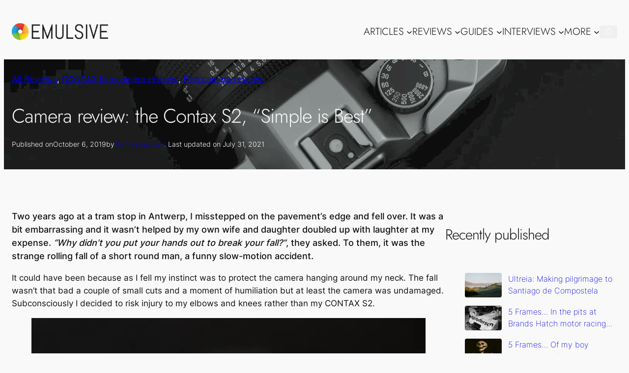

--- FILE ---
content_type: text/html; charset=UTF-8
request_url: https://emulsive.org/reviews/camera-reviews/camera-review-the-contax-s2-simple-is-best-by-tom-sebastiano
body_size: 61952
content:
<!DOCTYPE html>
<html lang="en-US">
<head>
	<meta charset="UTF-8" />
	<style id="jetpack-boost-critical-css">@media all{.wp-block-navigation{--navigation-layout-direction:row;--navigation-layout-wrap:wrap;--navigation-layout-justify:flex-start;--navigation-layout-align:center;position:relative}.wp-block-navigation ul{margin-bottom:0;margin-left:0;margin-top:0;padding-left:0}.wp-block-navigation ul,.wp-block-navigation ul li{list-style:none;padding:0}.wp-block-navigation .wp-block-navigation-item{align-items:center;background-color:inherit;display:flex;position:relative}.wp-block-navigation .wp-block-navigation-item__content{display:block}.wp-block-navigation .wp-block-navigation-item__content.wp-block-navigation-item__content{color:inherit}.wp-block-navigation:where(:not([class*=has-text-decoration])) a{text-decoration:none}.wp-block-navigation .wp-block-navigation__submenu-icon{align-self:center;background-color:inherit;border:none;color:currentColor;display:inline-block;font-size:inherit;height:.6em;line-height:0;margin-left:.25em;padding:0;width:.6em}.wp-block-navigation .wp-block-navigation__submenu-icon svg{stroke:currentColor;display:inline-block;height:inherit;margin-top:.075em;width:inherit}.wp-block-navigation.no-wrap{--navigation-layout-wrap:nowrap}.wp-block-navigation.items-justified-right{--navigation-layout-justify:flex-end}.wp-block-navigation .has-child .wp-block-navigation__submenu-container{align-items:normal;background-color:inherit;color:inherit;display:flex;flex-direction:column;height:0;left:-1px;opacity:0;overflow:hidden;position:absolute;top:100%;visibility:hidden;width:0;z-index:2}.wp-block-navigation .has-child .wp-block-navigation__submenu-container>.wp-block-navigation-item>.wp-block-navigation-item__content{display:flex;flex-grow:1}.wp-block-navigation .has-child .wp-block-navigation__submenu-container .wp-block-navigation-item__content{margin:0}@media (min-width:782px){.wp-block-navigation .has-child .wp-block-navigation__submenu-container .wp-block-navigation__submenu-container{left:100%;top:-1px}.wp-block-navigation .has-child .wp-block-navigation__submenu-container .wp-block-navigation__submenu-container:before{background:#0000;content:"";display:block;height:100%;position:absolute;right:100%;width:.5em}.wp-block-navigation .has-child .wp-block-navigation__submenu-container .wp-block-navigation__submenu-icon{margin-right:.25em}.wp-block-navigation .has-child .wp-block-navigation__submenu-container .wp-block-navigation__submenu-icon svg{transform:rotate(-90deg)}}.wp-block-navigation-submenu{display:flex;position:relative}.wp-block-navigation-submenu .wp-block-navigation__submenu-icon svg{stroke:currentColor}.wp-block-navigation__container,.wp-block-navigation__responsive-close,.wp-block-navigation__responsive-container,.wp-block-navigation__responsive-container-content,.wp-block-navigation__responsive-dialog{gap:inherit}:where(.wp-block-navigation .wp-block-navigation__submenu-container .wp-block-navigation-item a:not(.wp-element-button)),:where(.wp-block-navigation .wp-block-navigation__submenu-container .wp-block-navigation-submenu a:not(.wp-element-button)){padding:.5em 1em}.wp-block-navigation.items-justified-right .wp-block-navigation__container .has-child .wp-block-navigation__submenu-container{left:auto;right:0}.wp-block-navigation.items-justified-right .wp-block-navigation__container .has-child .wp-block-navigation__submenu-container .wp-block-navigation__submenu-container{left:-1px;right:-1px}@media (min-width:782px){.wp-block-navigation.items-justified-right .wp-block-navigation__container .has-child .wp-block-navigation__submenu-container .wp-block-navigation__submenu-container{left:auto;right:100%}}.wp-block-navigation:not(.has-background) .wp-block-navigation__submenu-container{background-color:#fff;border:1px solid #00000026}.wp-block-navigation__container{align-items:var(--navigation-layout-align,initial);display:flex;flex-direction:var(--navigation-layout-direction,initial);flex-wrap:var(--navigation-layout-wrap,wrap);justify-content:var(--navigation-layout-justify,initial);list-style:none;margin:0;padding-left:0}.wp-block-navigation__container:only-child{flex-grow:1}.wp-block-navigation__responsive-container{bottom:0;display:none;left:0;position:fixed;right:0;top:0}.wp-block-navigation__responsive-container :where(.wp-block-navigation-item a){color:inherit}.wp-block-navigation__responsive-container .wp-block-navigation__responsive-container-content{align-items:var(--navigation-layout-align,initial);display:flex;flex-direction:var(--navigation-layout-direction,initial);flex-wrap:var(--navigation-layout-wrap,wrap);justify-content:var(--navigation-layout-justify,initial)}.wp-block-navigation__responsive-container:not(.is-menu-open.is-menu-open){background-color:inherit!important;color:inherit!important}:not(.is-collapsed)>.wp-block-navigation__responsive-container:not(.is-menu-open){background-color:inherit;display:block;position:relative;width:100%;z-index:auto}:not(.is-collapsed)>.wp-block-navigation__responsive-container:not(.is-menu-open) .wp-block-navigation__responsive-container-close{display:none}.wp-block-navigation__responsive-container-close,.wp-block-navigation__responsive-container-open{background:#0000;border:none;color:currentColor;margin:0;padding:0;text-transform:inherit;vertical-align:middle}.wp-block-navigation__responsive-container-close svg,.wp-block-navigation__responsive-container-open svg{fill:currentColor;display:block;height:24px;width:24px}.wp-block-navigation__responsive-container-open{display:flex}.wp-block-navigation__responsive-container-open.wp-block-navigation__responsive-container-open.wp-block-navigation__responsive-container-open{font-family:inherit;font-size:inherit;font-weight:inherit}:not(.is-collapsed)>.wp-block-navigation__responsive-container-open{display:none}.wp-block-navigation__responsive-container-close{position:absolute;right:0;top:0;z-index:2}.wp-block-navigation__responsive-container-close.wp-block-navigation__responsive-container-close.wp-block-navigation__responsive-container-close{font-family:inherit;font-size:inherit;font-weight:inherit}.wp-block-navigation__responsive-close{width:100%}.wp-block-navigation__responsive-dialog{position:relative}}@media all{.wp-block-cover{align-items:center;background-position:50%;box-sizing:border-box;display:flex;justify-content:center;min-height:430px;overflow-x:clip;padding:1em;position:relative}.wp-block-cover .wp-block-cover__background{bottom:0;left:0;opacity:.5;position:absolute;right:0;top:0;z-index:1}.wp-block-cover .wp-block-cover__background.has-background-dim.has-background-dim-80{opacity:.8}.wp-block-cover:after{content:"";display:block;font-size:0;min-height:inherit}@supports (position:sticky){.wp-block-cover:after{content:none}}.wp-block-cover .wp-block-cover__inner-container{color:inherit;width:100%;z-index:1}.wp-block-cover .wp-block-cover__image-background{border:none;bottom:0;box-shadow:none;height:100%;left:0;margin:0;max-height:none;max-width:none;object-fit:cover;outline:0;padding:0;position:absolute;right:0;top:0;width:100%}.wp-block-cover__image-background{z-index:0}:where(.wp-block-cover:not(.has-text-color)){color:#fff}}@media all{.wp-block-image img{box-sizing:border-box;height:auto;max-width:100%;vertical-align:bottom}.wp-block-image figcaption{margin-bottom:1em;margin-top:.5em}.wp-block-image figure{margin:0}.wp-lightbox-container{display:flex;flex-direction:column;position:relative}.wp-lightbox-container button{align-items:center;-webkit-backdrop-filter:blur(16px) saturate(180%);backdrop-filter:blur(16px) saturate(180%);background-color:#5a5a5a40;border:none;border-radius:4px;display:flex;height:20px;justify-content:center;opacity:0;padding:0;position:absolute;right:16px;text-align:center;top:16px;width:20px;z-index:100}.wp-lightbox-container button:not(:hover):not(:active):not(.has-background){background-color:#5a5a5a40;border:none}.wp-lightbox-overlay{box-sizing:border-box;height:100vh;left:0;overflow:hidden;position:fixed;top:0;visibility:hidden;width:100%;z-index:100000}.wp-lightbox-overlay .close-button{align-items:center;display:flex;justify-content:center;min-height:40px;min-width:40px;padding:0;position:absolute;right:calc(env(safe-area-inset-right) + 16px);top:calc(env(safe-area-inset-top) + 16px);z-index:5000000}.wp-lightbox-overlay .close-button:not(:hover):not(:active):not(.has-background){background:0 0;border:none}.wp-lightbox-overlay .lightbox-image-container{height:var(--wp--lightbox-container-height);left:50%;overflow:hidden;position:absolute;top:50%;transform:translate(-50%,-50%);transform-origin:top left;width:var(--wp--lightbox-container-width);z-index:9999999999}.wp-lightbox-overlay .wp-block-image{align-items:center;box-sizing:border-box;display:flex;height:100%;justify-content:center;margin:0;position:relative;transform-origin:0 0;width:100%;z-index:3000000}.wp-lightbox-overlay .wp-block-image img{height:var(--wp--lightbox-image-height);min-height:var(--wp--lightbox-image-height);min-width:var(--wp--lightbox-image-width);width:var(--wp--lightbox-image-width)}.wp-lightbox-overlay .wp-block-image figcaption{display:none}.wp-lightbox-overlay button{background:0 0;border:none}.wp-lightbox-overlay .scrim{background-color:#fff;height:100%;opacity:.9;position:absolute;width:100%;z-index:2000000}}@media all{figure.wp-block-gallery.has-nested-images{align-items:normal}.wp-block-gallery.has-nested-images figure.wp-block-image:not(#individual-image){margin:0;width:calc(50% - var(--wp--style--unstable-gallery-gap,16px)/ 2)}.wp-block-gallery.has-nested-images figure.wp-block-image{box-sizing:border-box;display:flex;flex-direction:column;flex-grow:1;justify-content:center;max-width:100%;position:relative}.wp-block-gallery.has-nested-images figure.wp-block-image>div{flex-direction:column;flex-grow:1;margin:0}.wp-block-gallery.has-nested-images figure.wp-block-image img{display:block;height:auto;max-width:100%!important;width:auto}.wp-block-gallery.has-nested-images figure.wp-block-image figcaption{background:linear-gradient(0deg,#000000b3,#0000004d 70%,#0000);bottom:0;box-sizing:border-box;color:#fff;font-size:13px;left:0;margin-bottom:0;max-height:60%;overflow:auto;padding:0 8px 8px;position:absolute;scrollbar-color:#0000 #0000;scrollbar-gutter:stable both-edges;scrollbar-width:thin;text-align:center;width:100%;will-change:transform}.wp-block-gallery.has-nested-images figure.wp-block-image figcaption::-webkit-scrollbar{height:12px;width:12px}@media (hover:none){.wp-block-gallery.has-nested-images figure.wp-block-image figcaption{scrollbar-color:#fffc #0000}}.wp-block-gallery.has-nested-images figcaption{flex-basis:100%;flex-grow:1;text-align:center}.wp-block-gallery.has-nested-images.is-cropped figure.wp-block-image:not(#individual-image){align-self:inherit}.wp-block-gallery.has-nested-images.is-cropped figure.wp-block-image:not(#individual-image)>div:not(.components-drop-zone){display:flex}.wp-block-gallery.has-nested-images.is-cropped figure.wp-block-image:not(#individual-image) img{flex:1 0 0%;height:100%;object-fit:cover;width:100%}.wp-block-gallery.has-nested-images.columns-1 figure.wp-block-image:not(#individual-image){width:100%}@media (min-width:600px){.wp-block-gallery.has-nested-images.columns-default figure.wp-block-image:not(#individual-image){width:calc(33.33% - var(--wp--style--unstable-gallery-gap,16px)*.66667)}.wp-block-gallery.has-nested-images.columns-default figure.wp-block-image:not(#individual-image):first-child:last-child{width:100%}}}@media all{.is-style-compact .is-not-subscriber .wp-block-button__link{border-end-start-radius:0!important;border-start-start-radius:0!important;margin-inline-start:0!important}.is-style-compact .is-not-subscriber p#subscribe-email input[type=email]{border-end-end-radius:0!important;border-start-end-radius:0!important}.wp-block-jetpack-subscriptions.wp-block-jetpack-subscriptions__supports-newline:not(.wp-block-jetpack-subscriptions__use-newline) .is-not-subscriber .wp-block-jetpack-subscriptions__form-elements{align-items:flex-start;display:flex}.wp-block-jetpack-subscriptions.wp-block-jetpack-subscriptions__supports-newline:not(.wp-block-jetpack-subscriptions__use-newline) p#subscribe-submit{display:flex;justify-content:center}.wp-block-jetpack-subscriptions.wp-block-jetpack-subscriptions__supports-newline form button,.wp-block-jetpack-subscriptions.wp-block-jetpack-subscriptions__supports-newline form input[type=email]{box-sizing:border-box;line-height:1.3;min-width:auto!important;white-space:nowrap!important}.wp-block-jetpack-subscriptions.wp-block-jetpack-subscriptions__supports-newline form input[type=email]::placeholder{color:currentColor;opacity:.5}.wp-block-jetpack-subscriptions.wp-block-jetpack-subscriptions__supports-newline form button{border-color:#fff0;border-style:solid}.wp-block-jetpack-subscriptions.wp-block-jetpack-subscriptions__supports-newline form p#subscribe-email{background:0 0;flex-grow:1}.wp-block-jetpack-subscriptions.wp-block-jetpack-subscriptions__supports-newline form p#subscribe-email input[type=email]{height:auto;margin:0;width:100%}.wp-block-jetpack-subscriptions.wp-block-jetpack-subscriptions__supports-newline form p#subscribe-email,.wp-block-jetpack-subscriptions.wp-block-jetpack-subscriptions__supports-newline form p#subscribe-submit{margin:0}}@media all{:root{--wp--preset--font-size--normal:16px;--wp--preset--font-size--huge:42px}.screen-reader-text{clip:rect(1px,1px,1px,1px);word-wrap:normal!important;border:0;-webkit-clip-path:inset(50%);clip-path:inset(50%);height:1px;margin:-1px;overflow:hidden;padding:0;position:absolute;width:1px}}@media all{:root{--swiper-theme-color:#007aff}.jp-carousel-overlay .swiper-container{list-style:none;margin-left:auto;margin-right:auto;overflow:hidden;padding:0;position:relative;z-index:1}.jp-carousel-overlay .swiper-wrapper{box-sizing:content-box;display:flex;height:100%;position:relative;width:100%;z-index:1}.jp-carousel-overlay .swiper-wrapper{transform:translateZ(0)}:root{--swiper-navigation-size:44px}.jp-carousel-overlay .swiper-button-next,.jp-carousel-overlay .swiper-button-prev{align-items:center;color:var(--swiper-navigation-color,var(--swiper-theme-color));display:flex;height:var(--swiper-navigation-size);justify-content:center;margin-top:calc(0px - var(--swiper-navigation-size)/ 2);position:absolute;top:50%;width:calc(var(--swiper-navigation-size)/44*27);z-index:10}.jp-carousel-overlay .swiper-button-next:after,.jp-carousel-overlay .swiper-button-prev:after{font-family:swiper-icons;font-size:var(--swiper-navigation-size);font-variant:normal;letter-spacing:0;line-height:1;text-transform:none!important;text-transform:none}.jp-carousel-overlay .swiper-button-prev{left:10px;right:auto}.jp-carousel-overlay .swiper-button-prev:after{content:"prev"}.jp-carousel-overlay .swiper-button-next{left:auto;right:10px}.jp-carousel-overlay .swiper-button-next:after{content:"next"}.jp-carousel-overlay .swiper-pagination{position:absolute;text-align:center;transform:translateZ(0);z-index:10}:root{--jp-carousel-primary-color:#fff;--jp-carousel-primary-subtle-color:#999;--jp-carousel-bg-color:#000;--jp-carousel-bg-faded-color:#222}:root .jp-carousel-light{--jp-carousel-primary-color:#000;--jp-carousel-primary-subtle-color:#646970;--jp-carousel-bg-color:#fff;--jp-carousel-bg-faded-color:#fbfbfb}.jp-carousel-overlay .swiper-button-next,.jp-carousel-overlay .swiper-button-prev{background-image:none}.jp-carousel-wrap *{line-height:inherit}.jp-carousel-wrap.swiper-container{height:auto;width:100vw}.jp-carousel-overlay .swiper-button-next,.jp-carousel-overlay .swiper-button-prev{background-image:none;height:auto;opacity:.5;padding:20px 40px;width:auto}.jp-carousel-overlay .swiper-button-next:after,.jp-carousel-overlay .swiper-button-prev:after{content:none}.jp-carousel-overlay .swiper-button-next svg,.jp-carousel-overlay .swiper-button-prev svg{background:var(--jp-carousel-bg-color);border-radius:4px;height:30px;width:28px}.jp-carousel-overlay{background:var(--jp-carousel-bg-color);bottom:0;direction:ltr;font-family:Helvetica Neue,sans-serif!important;left:0;overflow-x:hidden;overflow-y:auto;position:fixed;right:0;top:0;z-index:2147483647}.jp-carousel-overlay *{box-sizing:border-box}.jp-carousel-overlay h2:before,.jp-carousel-overlay h3:before{content:none;display:none}.jp-carousel-overlay .swiper-container .swiper-button-prev{left:0;right:auto}.jp-carousel-overlay .swiper-container .swiper-button-next{left:auto;right:0}.jp-carousel-container{display:grid;grid-template-rows:1fr 64px;height:100%}.jp-carousel-info{display:flex;flex-direction:column;text-align:left!important;-webkit-font-smoothing:subpixel-antialiased!important;background-color:var(--jp-carousel-bg-color);opacity:1;z-index:100}.jp-carousel-info-footer{align-items:center;display:flex;height:64px;justify-content:space-between;position:relative}.jp-carousel-info-extra,.jp-carousel-info-footer{background-color:var(--jp-carousel-bg-color);width:100vw}.jp-carousel-info-extra{border-top:1px solid var(--jp-carousel-bg-faded-color);display:none;padding:35px}.jp-carousel-title-and-caption{margin-bottom:15px}.jp-carousel-photo-info{left:0!important;width:100%!important}.jp-carousel-comments-wrapper{display:none;padding:0;width:100%!important}.jp-carousel-close-hint{color:var(--jp-carousel-primary-color);height:45px;letter-spacing:0!important;padding:10px;position:fixed;right:30px;text-align:right;top:20px;width:45px;z-index:15}.jp-carousel-close-hint svg{background:var(--jp-carousel-bg-color);border-radius:4px;padding:3px 2px}.jp-carousel-pagination-container{flex:1;margin:0 15px 0 35px}.jp-carousel-pagination,.jp-swiper-pagination{color:var(--jp-carousel-primary-color);display:none;font-size:15px;font-weight:400;position:static!important;white-space:nowrap}.jp-carousel-pagination-container .swiper-pagination{line-height:8px;text-align:left}.jp-carousel-pagination{padding-left:5px}.jp-carousel-info-footer .jp-carousel-photo-title-container{flex-basis:50vw;flex:4;justify-content:center;margin:0;overflow:hidden}.jp-carousel-photo-caption,.jp-carousel-photo-title{background:0 0!important;border:none!important;color:var(--jp-carousel-primary-color);display:inline-block;font:normal 20px/1.3em Helvetica Neue,sans-serif;letter-spacing:0!important;line-height:normal;margin:0 0 10px;overflow:hidden;padding:0;text-shadow:none!important;text-transform:none!important}.jp-carousel-info-footer .jp-carousel-photo-caption{color:var(--jp-carousel-primary-subtle-color);font-size:15px;margin:0;text-align:center;text-overflow:ellipsis;white-space:nowrap}.jp-carousel-photo-title{font-size:32px;margin-bottom:2px}.jp-carousel-photo-description{color:var(--jp-carousel-primary-subtle-color);font-size:16px;margin:25px 0;overflow:hidden;overflow-wrap:break-word;width:100%}.jp-carousel-caption{font-size:14px;font-weight:400;margin:0}.jp-carousel-image-meta{color:var(--jp-carousel-primary-color);display:none;font-size:13px;font:12px/1.4 Helvetica Neue,sans-serif!important;width:100%}.jp-carousel-image-meta ul{list-style:none!important;margin:0!important;padding:0!important}a.jp-carousel-image-download{clear:both;color:var(--jp-carousel-primary-subtle-color);display:inline-block;font-size:14px;font-weight:400;line-height:1;text-decoration:none}a.jp-carousel-image-download svg{display:inline-block;margin:0 3px;padding-bottom:2px;vertical-align:middle}#jp-carousel-loading-overlay{bottom:0;display:none;left:0;position:fixed;right:0;top:0}#jp-carousel-loading-wrapper{align-items:center;display:flex;height:100vh;justify-content:center;width:100vw}#jp-carousel-library-loading,#jp-carousel-library-loading:after{border-radius:50%;height:40px;width:40px}#jp-carousel-library-loading{border:8px solid hsl(0 0% 100% / .2);border-left:8px solid var(--jp-carousel-primary-color);float:left;font-size:10px;margin:22px 0 0 10px;position:relative;text-indent:-9999em;transform:translateZ(0)}.jp-carousel-info-content-wrapper{margin:auto;max-width:800px}.jp-carousel-photo-icons-container{display:block;flex:1;margin:0 20px 0 30px;text-align:right;white-space:nowrap}.jp-carousel-icon-btn{background:0 0;border:none;display:inline-block;height:64px;padding:16px;text-decoration:none}.jp-carousel-icon{border:none;border-radius:4px;display:inline-block;font-style:normal;font-weight:400;line-height:0;padding:4px 3px 3px;width:31px}.jp-carousel-icon svg{display:inline-block}.jp-carousel-overlay rect{fill:var(--jp-carousel-primary-color)}@media only screen and (max-width:760px){.jp-carousel-overlay .swiper-container .swiper-button-next,.jp-carousel-overlay .swiper-container .swiper-button-prev{display:none!important}.jp-carousel-image-meta{box-sizing:border-box;float:none!important;margin-left:0;width:100%!important}.jp-carousel-close-hint{font-size:26px!important;position:fixed!important;right:10px;top:10px}.jp-carousel-wrap{background-color:var(--jp-carousel-bg-color)}.jp-carousel-caption{overflow:visible!important}.jp-carousel-info-footer .jp-carousel-photo-title-container{display:none}.jp-carousel-photo-icons-container{margin:0 10px 0 0;white-space:nowrap}.jp-carousel-icon-btn{padding-left:20px}.jp-carousel-pagination{padding-left:5px}.jp-carousel-pagination-container{margin-left:25px}}.sd-content ul{list-style:none!important;margin:0!important;padding:0!important}.sd-content ul li{display:inline-block}.sd-content ul li a.sd-button,.sd-social-icon .sd-content ul li a.sd-button{background:#fff;border-radius:4px;box-shadow:0 1px 2px rgb(0 0 0 / .12),0 0 0 1px rgb(0 0 0 / .12);color:#2c3338!important;display:inline-block;font-family:Open Sans,sans-serif;font-size:13px;font-weight:500;line-height:23px;padding:4px 11px 3px 9px;text-decoration:none!important;text-shadow:none}.sd-content ul li a.sd-button>span{line-height:23px;margin-left:6px}.sd-social-icon .sd-content ul li a.sd-button>span{margin-left:0}.sd-content ul li a.sd-button:before{display:inline-block;-webkit-font-smoothing:antialiased;-moz-osx-font-smoothing:grayscale;font:normal 18px/1 social-logos;text-align:center;vertical-align:top}@media screen and (-webkit-min-device-pixel-ratio:0){.sd-content ul li a.sd-button:before{position:relative;top:2px}}.sd-content ul li{margin:0 8px 12px 0;padding:0}.sd-social-icon .sd-content ul li.share-print a:before{content:""}.sd-social-icon .sd-content ul li.share-email a:before{content:""}.sd-social-icon .sd-content ul li.share-linkedin a:before{content:""}.sd-social-icon .sd-content ul li.share-pocket a:before{content:""}.sd-social-icon .sd-content ul li.share-telegram a:before{content:""}.sd-social-icon .sd-content ul li.share-jetpack-whatsapp a:before{content:""}.sd-social-icon .sd-content ul li[class*=share-].share-jetpack-whatsapp a.sd-button{background:#43d854;color:#fff!important}.sharing-hidden .inner{background:#fff;border:1px solid #ccc;border-radius:2px;box-shadow:0 5px 20px rgb(0 0 0 / .2);margin-top:5px;max-width:400px;padding:10px;position:absolute;z-index:2}.sharing-hidden .inner ul{margin:0!important}.sharing-hidden .inner:after,.sharing-hidden .inner:before{border-bottom:8px solid #ccc;border-left:6px solid #fff0;border-right:6px solid #fff0;content:"";display:block;height:0;left:20px;position:absolute;top:-8px;width:0;z-index:1}.sharing-hidden .inner:after{border-bottom:8px solid #fff;border-left:6px solid #fff0;border-right:6px solid #fff0;top:-7px;z-index:2}.sharing-hidden ul{margin:0}.sd-social-icon .sd-content ul li[class*=share-] a{border:0;border-radius:50%;-webkit-border-radius:50%;box-shadow:none;height:auto;line-height:1;margin-bottom:0;max-width:32px;padding:7px;position:relative;top:-2px;width:auto}.sd-social-icon .sd-content ul li[class*=share-] a.sd-button>span{line-height:1}.sd-social-icon .sd-content ul li[class*=share-] a.sd-button:before{top:0}.sd-social-icon .sd-content ul li[class*=share-] a.sd-button{background:#e9e9e9;margin-top:2px;text-indent:0}.sd-social-icon .sd-content ul li[class*=share-].share-telegram a.sd-button{background:#08c;color:#fff!important}.sd-social-icon .sd-content ul li[class*=share-].share-linkedin a.sd-button{background:#0077b5;color:#fff!important}.sd-social-icon .sd-content ul li[class*=share-].share-pocket a.sd-button{background:#ee4056;color:#fff!important}.sharing-screen-reader-text{clip:rect(1px,1px,1px,1px);height:1px;overflow:hidden;position:absolute!important;width:1px}#subscribe-email input{width:95%}.screen-reader-text{border:0;clip:rect(1px,1px,1px,1px);-webkit-clip-path:inset(50%);clip-path:inset(50%);height:1px;margin:-1px;overflow:hidden;padding:0;position:absolute!important;width:1px;word-wrap:normal!important}.jetpack-subscribe-modal{background-color:#fff0;height:100%;left:0;overflow:auto;position:fixed;top:0;visibility:hidden;width:100%;z-index:50000}}@media all{.jetpack-subscription-modal{visibility:hidden;position:fixed;z-index:50000;left:0;top:0;width:100%;height:100%;overflow:auto;opacity:0;display:flex;justify-content:space-evenly;align-content:center;flex-wrap:wrap}.jetpack-subscription-modal__modal-content{text-align:center;background-color:#fefefe;width:100%;max-width:650px;box-sizing:border-box;opacity:0;display:flex;flex-direction:column;gap:5px;justify-content:center}.jetpack-subscription-modal__modal-content p{text-wrap:pretty;text-wrap:pretty}@media screen and (max-width:640px){.jetpack-subscription-modal__modal-content{width:94%}}}</style><meta name="viewport" content="width=device-width, initial-scale=1" />
<meta name='robots' content='index, follow, max-image-preview:large, max-snippet:-1, max-video-preview:-1' />
<link rel='preload' as='script' href='https://c0.wp.com/c/6.9/wp-includes/js/comment-reply.min.js' data-wpacu-preload-js='1'>
<link rel='preload' as='script' href='https://emulsive.org/wp-content/plugins/mystickysidebar/js/theia-sticky-sidebar.js?ver=1.2.3' data-wpacu-preload-js='1'>

	<!-- This site is optimized with the Yoast SEO Premium plugin v22.0 (Yoast SEO v26.7) - https://yoast.com/wordpress/plugins/seo/ -->
	<meta name="description" content="Two years ago at a tram stop in Antwerp, I misstepped on the pavement&#039;s edge and fell over. It was a bit embarrassing and it wasn&#039;t helped by my own wife" />
	<link rel="canonical" href="https://emulsive.org/reviews/camera-reviews/camera-review-the-contax-s2-simple-is-best-by-tom-sebastiano" />
	<meta property="og:locale" content="en_US" />
	<meta property="og:type" content="article" />
	<meta property="og:title" content="Camera review: the Contax S2, &quot;Simple is Best&quot;" />
	<meta property="og:description" content="Two years ago at a tram stop in Antwerp, I misstepped on the pavement&#039;s edge and fell over. It was a bit embarrassing and it wasn&#039;t helped by my own wife" />
	<meta property="og:url" content="https://emulsive.org/reviews/camera-reviews/camera-review-the-contax-s2-simple-is-best-by-tom-sebastiano" />
	<meta property="og:site_name" content="EMULSIVE" />
	<meta property="article:publisher" content="https://www.facebook.com/emulsivefilm" />
	<meta property="article:author" content="https://www.facebook.com/tom.sebastiano.7" />
	<meta property="article:published_time" content="2019-10-06T15:00:00+00:00" />
	<meta property="article:modified_time" content="2021-07-31T12:49:30+00:00" />
	<meta property="og:image" content="https://emulsive.org/wp-content/uploads/2019/09/Cover-Camera-review-the-Contax-S2-Simple-is-Best-by-Tom-Sebastiano.jpg" />
	<meta property="og:image:width" content="2000" />
	<meta property="og:image:height" content="1333" />
	<meta property="og:image:type" content="image/jpeg" />
	<meta name="author" content="Tom Sebastiano" />
	<meta name="twitter:card" content="summary_large_image" />
	<meta name="twitter:creator" content="@EMULSIVEfilm" />
	<meta name="twitter:site" content="@EMULSIVEfilm" />
	<meta name="twitter:label1" content="Written by" />
	<meta name="twitter:data1" content="Tom Sebastiano" />
	<meta name="twitter:label2" content="Est. reading time" />
	<meta name="twitter:data2" content="4 minutes" />
	<script type="application/ld+json" class="yoast-schema-graph">{"@context":"https://schema.org","@graph":[{"@type":"Article","@id":"https://emulsive.org/reviews/camera-reviews/camera-review-the-contax-s2-simple-is-best-by-tom-sebastiano#article","isPartOf":{"@id":"https://emulsive.org/reviews/camera-reviews/camera-review-the-contax-s2-simple-is-best-by-tom-sebastiano"},"author":{"name":"Tom Sebastiano","@id":"https://emulsive.org/#/schema/person/37b99a774245f810bafe15d758098292"},"headline":"Camera review: the Contax S2, &#8220;Simple is Best&#8221;","datePublished":"2019-10-06T15:00:00+00:00","dateModified":"2021-07-31T12:49:30+00:00","mainEntityOfPage":{"@id":"https://emulsive.org/reviews/camera-reviews/camera-review-the-contax-s2-simple-is-best-by-tom-sebastiano"},"wordCount":820,"commentCount":14,"publisher":{"@id":"https://emulsive.org/#organization"},"image":{"@id":"https://emulsive.org/reviews/camera-reviews/camera-review-the-contax-s2-simple-is-best-by-tom-sebastiano#primaryimage"},"thumbnailUrl":"https://i0.wp.com/emulsive.org/wp-content/uploads/2019/09/Cover-Camera-review-the-Contax-S2-Simple-is-Best-by-Tom-Sebastiano.jpg?fit=2000%2C1333&ssl=1","keywords":["2019 - October","35mm Format Camera","Camera Review","Contax","Contax S2 Film Camera","Point and Shoot Camera","SLR Camera"],"articleSection":["All Reviews","CONTAX film camera reviews","Film camera reviews"],"inLanguage":"en-US","potentialAction":[{"@type":"CommentAction","name":"Comment","target":["https://emulsive.org/reviews/camera-reviews/camera-review-the-contax-s2-simple-is-best-by-tom-sebastiano#respond"]}]},{"@type":"WebPage","@id":"https://emulsive.org/reviews/camera-reviews/camera-review-the-contax-s2-simple-is-best-by-tom-sebastiano","url":"https://emulsive.org/reviews/camera-reviews/camera-review-the-contax-s2-simple-is-best-by-tom-sebastiano","name":"Camera review: the Contax S2, \"Simple is Best\" - EMULSIVE","isPartOf":{"@id":"https://emulsive.org/#website"},"primaryImageOfPage":{"@id":"https://emulsive.org/reviews/camera-reviews/camera-review-the-contax-s2-simple-is-best-by-tom-sebastiano#primaryimage"},"image":{"@id":"https://emulsive.org/reviews/camera-reviews/camera-review-the-contax-s2-simple-is-best-by-tom-sebastiano#primaryimage"},"thumbnailUrl":"https://i0.wp.com/emulsive.org/wp-content/uploads/2019/09/Cover-Camera-review-the-Contax-S2-Simple-is-Best-by-Tom-Sebastiano.jpg?fit=2000%2C1333&ssl=1","datePublished":"2019-10-06T15:00:00+00:00","dateModified":"2021-07-31T12:49:30+00:00","description":"Two years ago at a tram stop in Antwerp, I misstepped on the pavement's edge and fell over. It was a bit embarrassing and it wasn't helped by my own wife","breadcrumb":{"@id":"https://emulsive.org/reviews/camera-reviews/camera-review-the-contax-s2-simple-is-best-by-tom-sebastiano#breadcrumb"},"inLanguage":"en-US","potentialAction":[{"@type":"ReadAction","target":["https://emulsive.org/reviews/camera-reviews/camera-review-the-contax-s2-simple-is-best-by-tom-sebastiano"]}]},{"@type":"ImageObject","inLanguage":"en-US","@id":"https://emulsive.org/reviews/camera-reviews/camera-review-the-contax-s2-simple-is-best-by-tom-sebastiano#primaryimage","url":"https://i0.wp.com/emulsive.org/wp-content/uploads/2019/09/Cover-Camera-review-the-Contax-S2-Simple-is-Best-by-Tom-Sebastiano.jpg?fit=2000%2C1333&ssl=1","contentUrl":"https://i0.wp.com/emulsive.org/wp-content/uploads/2019/09/Cover-Camera-review-the-Contax-S2-Simple-is-Best-by-Tom-Sebastiano.jpg?fit=2000%2C1333&ssl=1","width":2000,"height":1333,"caption":"Camera review- the Contax S2, \"Simple is Best\" - by Tom Sebastiano"},{"@type":"BreadcrumbList","@id":"https://emulsive.org/reviews/camera-reviews/camera-review-the-contax-s2-simple-is-best-by-tom-sebastiano#breadcrumb","itemListElement":[{"@type":"ListItem","position":1,"name":"Home","item":"https://emulsive.org/home-2"},{"@type":"ListItem","position":2,"name":"All Reviews","item":"https://emulsive.org/reviews"},{"@type":"ListItem","position":3,"name":"Film camera reviews","item":"https://emulsive.org/reviews/camera-reviews"},{"@type":"ListItem","position":4,"name":"CONTAX film camera reviews","item":"https://emulsive.org/reviews/camera-reviews/contax-camera-reviews"},{"@type":"ListItem","position":5,"name":"Camera review: the Contax S2, &#8220;Simple is Best&#8221;"}]},{"@type":"WebSite","@id":"https://emulsive.org/#website","url":"https://emulsive.org/","name":"EMULSIVE","description":"film.photography","publisher":{"@id":"https://emulsive.org/#organization"},"potentialAction":[{"@type":"SearchAction","target":{"@type":"EntryPoint","urlTemplate":"https://emulsive.org/?s={search_term_string}"},"query-input":{"@type":"PropertyValueSpecification","valueRequired":true,"valueName":"search_term_string"}}],"inLanguage":"en-US"},{"@type":"Organization","@id":"https://emulsive.org/#organization","name":"EMULSIVE","url":"https://emulsive.org/","logo":{"@type":"ImageObject","inLanguage":"en-US","@id":"https://emulsive.org/#/schema/logo/image/","url":"https://emulsive.org/wp-content/uploads/2018/11/logo_800x800_aperture_2018.png","contentUrl":"https://emulsive.org/wp-content/uploads/2018/11/logo_800x800_aperture_2018.png","width":800,"height":800,"caption":"EMULSIVE"},"image":{"@id":"https://emulsive.org/#/schema/logo/image/"},"sameAs":["https://www.facebook.com/emulsivefilm","https://x.com/EMULSIVEfilm","https://mastodon.world/@emulsive","https://www.instagram.com/emulsivefilm","https://www.pinterest.com/emulsive","https://www.youtube.com/@EMULSIVE"]},{"@type":"Person","@id":"https://emulsive.org/#/schema/person/37b99a774245f810bafe15d758098292","name":"Tom Sebastiano","image":{"@type":"ImageObject","inLanguage":"en-US","@id":"https://emulsive.org/#/schema/person/image/","url":"https://emulsive.org/wp-content/uploads/2019/04/Avatar-t-96x96.png","contentUrl":"https://emulsive.org/wp-content/uploads/2019/04/Avatar-t-96x96.png","caption":"Tom Sebastiano"},"description":"I’m interested in photographing people and spaces. Attracted to unexceptional suburban and urban spaces, the ordinary places that exist in every town and city. I focus on the ubiquitous and nondescript searching for some kind of unremarkable consequence. In contrast, for me, portraiture is about capturing soul, beauty and dignity. Portraits can be fascinating, alluring and memorable but most of all unique; viewed as a moment in time and life. Oh! and I like shooting straight on, fancy angles are difficult…","sameAs":["https://www.invernodreaming.com/","https://www.facebook.com/tom.sebastiano.7","https://www.instagram.com/tom.sebastiano/","https://www.pinterest.com/tomsebastiano/","https://invernodreaming.tumblr.com/"],"url":"https://emulsive.org/author/tom-sebastiano"}]}</script>
	<!-- / Yoast SEO Premium plugin. -->


<link rel="preload" as="font" href="/wp-content/uploads/fonts/abel-regular-webfont.woff" data-wpacu-preload-local-font="1" crossorigin>
<link rel="preload" as="font" href="/wp-content/uploads/fonts/opensans-bold-webfont.woff" data-wpacu-preload-local-font="1" crossorigin>
<link rel="preload" as="font" href="/wp-content/uploads/fonts/opensans-bolditalic-webfont.woff" data-wpacu-preload-local-font="1" crossorigin>
<link rel="preload" as="font" href="/wp-content/uploads/fonts/opensans-italic-webfont.woff" data-wpacu-preload-local-font="1" crossorigin>
<link rel="preload" as="font" href="/wp-content/uploads/fonts/opensans-light-webfont.woff" data-wpacu-preload-local-font="1" crossorigin>
<link rel="preload" as="font" href="/wp-content/uploads/fonts/opensans-lightitalic-webfont.woff" data-wpacu-preload-local-font="1" crossorigin>
<link rel="preload" as="font" href="/wp-content/uploads/fonts/opensans-regular-webfont.woff" data-wpacu-preload-local-font="1" crossorigin>
<title>Camera review: the Contax S2, &quot;Simple is Best&quot; - EMULSIVE</title>
<link rel='dns-prefetch' href='//stats.wp.com' />
<link rel='dns-prefetch' href='//v0.wordpress.com' />
<link rel='dns-prefetch' href='//jetpack.wordpress.com' />
<link rel='dns-prefetch' href='//s0.wp.com' />
<link rel='dns-prefetch' href='//public-api.wordpress.com' />
<link rel='dns-prefetch' href='//0.gravatar.com' />
<link rel='dns-prefetch' href='//1.gravatar.com' />
<link rel='dns-prefetch' href='//2.gravatar.com' />
<link rel='dns-prefetch' href='//widgets.wp.com' />
<link rel='preconnect' href='//i0.wp.com' />
<link rel='preconnect' href='//c0.wp.com' />
<link rel="alternate" type="application/rss+xml" title="EMULSIVE &raquo; Feed" href="https://emulsive.org/feed" />
<link rel="alternate" title="oEmbed (JSON)" type="application/json+oembed" href="https://emulsive.org/wp-json/oembed/1.0/embed?url=https%3A%2F%2Femulsive.org%2Freviews%2Fcamera-reviews%2Fcamera-review-the-contax-s2-simple-is-best-by-tom-sebastiano" />
<link rel="alternate" title="oEmbed (XML)" type="text/xml+oembed" href="https://emulsive.org/wp-json/oembed/1.0/embed?url=https%3A%2F%2Femulsive.org%2Freviews%2Fcamera-reviews%2Fcamera-review-the-contax-s2-simple-is-best-by-tom-sebastiano&#038;format=xml" />
<!-- emulsive.org is managing ads with Advanced Ads 2.0.16 – https://wpadvancedads.com/ --><script id="em-anw-ready">
			window.advanced_ads_ready=function(e,a){a=a||"complete";var d=function(e){return"interactive"===a?"loading"!==e:"complete"===e};d(document.readyState)?e():document.addEventListener("readystatechange",(function(a){d(a.target.readyState)&&e()}),{once:"interactive"===a})},window.advanced_ads_ready_queue=window.advanced_ads_ready_queue||[];		</script>
		<style id='wp-img-auto-sizes-contain-inline-css'>img:is([sizes=auto i],[sizes^="auto," i]){contain-intrinsic-size:3000px 1500px}</style>
<noscript><link rel='stylesheet' id='jetpack_related-posts-css' href='https://c0.wp.com/p/jetpack/15.4/modules/related-posts/related-posts.css' media='all' />
</noscript><link rel='stylesheet' id='jetpack_related-posts-css' href='https://c0.wp.com/p/jetpack/15.4/modules/related-posts/related-posts.css' media="not all" data-media="all" onload="this.media=this.dataset.media; delete this.dataset.media; this.removeAttribute( 'onload' );" />
<style id='wp-block-site-logo-inline-css'>.wp-block-site-logo{box-sizing:border-box;line-height:0}.wp-block-site-logo a{display:inline-block;line-height:0}.wp-block-site-logo.is-default-size img{height:auto;width:120px}.wp-block-site-logo img{height:auto;max-width:100%}.wp-block-site-logo a,.wp-block-site-logo img{border-radius:inherit}.wp-block-site-logo.aligncenter{margin-left:auto;margin-right:auto;text-align:center}:root :where(.wp-block-site-logo.is-style-rounded){border-radius:9999px}</style>
<style id='wp-block-group-inline-css'>.wp-block-group{box-sizing:border-box}:where(.wp-block-group.wp-block-group-is-layout-constrained){position:relative}</style>
<style id='wp-block-navigation-link-inline-css'>.wp-block-navigation .wp-block-navigation-item__label{overflow-wrap:break-word}.wp-block-navigation .wp-block-navigation-item__description{display:none}.link-ui-tools{outline:1px solid #f0f0f0;padding:8px}.link-ui-block-inserter{padding-top:8px}.link-ui-block-inserter__back{margin-left:8px;text-transform:uppercase}.is-style-arrow-link .wp-block-navigation-item__label:after{content:"\2197";padding-inline-start:.25rem;vertical-align:middle;text-decoration:none;display:inline-block}</style>
<noscript><link rel='stylesheet' id='wp-block-navigation-css' href='https://emulsive.org/wp-content/plugins/gutenberg/build/styles/block-library/navigation/style.css?ver=22.2.0' media='all' />
</noscript><link rel='stylesheet' id='wp-block-navigation-css' href='https://emulsive.org/wp-content/plugins/gutenberg/build/styles/block-library/navigation/style.css?ver=22.2.0' media="not all" data-media="all" onload="this.media=this.dataset.media; delete this.dataset.media; this.removeAttribute( 'onload' );" />
<style id='wp-block-search-inline-css'>.wp-block-search__button{margin-left:10px;word-break:normal}.wp-block-search__button.has-icon{line-height:0}.wp-block-search__button svg{fill:currentColor;height:1.25em;min-height:24px;min-width:24px;vertical-align:text-bottom;width:1.25em}:where(.wp-block-search__button){border:1px solid #ccc;padding:6px 10px}.wp-block-search__inside-wrapper{display:flex;flex:auto;flex-wrap:nowrap;max-width:100%}.wp-block-search__label{width:100%}.wp-block-search.wp-block-search__button-only .wp-block-search__button{box-sizing:border-box;display:flex;flex-shrink:0;justify-content:center;margin-left:0;max-width:100%}.wp-block-search.wp-block-search__button-only .wp-block-search__inside-wrapper{min-width:0!important;transition-property:width}.wp-block-search.wp-block-search__button-only .wp-block-search__input{flex-basis:100%;transition-duration:.3s}.wp-block-search.wp-block-search__button-only.wp-block-search__searchfield-hidden,.wp-block-search.wp-block-search__button-only.wp-block-search__searchfield-hidden .wp-block-search__inside-wrapper{overflow:hidden}.wp-block-search.wp-block-search__button-only.wp-block-search__searchfield-hidden .wp-block-search__input{border-left-width:0!important;border-right-width:0!important;flex-basis:0%;flex-grow:0;margin:0;min-width:0!important;padding-left:0!important;padding-right:0!important;width:0!important}:where(.wp-block-search__input){appearance:none;border:1px solid #949494;flex-grow:1;font-family:inherit;font-size:inherit;font-style:inherit;font-weight:inherit;letter-spacing:inherit;line-height:inherit;margin-left:0;margin-right:0;min-width:3rem;padding:8px;text-decoration:unset!important;text-transform:inherit}:where(.wp-block-search__button-inside .wp-block-search__inside-wrapper){background-color:#fff;border:1px solid #949494;box-sizing:border-box;padding:4px}:where(.wp-block-search__button-inside .wp-block-search__inside-wrapper) .wp-block-search__input{border:none;border-radius:0;padding:0 4px}:where(.wp-block-search__button-inside .wp-block-search__inside-wrapper) .wp-block-search__input:focus{outline:none}:where(.wp-block-search__button-inside .wp-block-search__inside-wrapper) :where(.wp-block-search__button){padding:4px 8px}.wp-block-search.aligncenter .wp-block-search__inside-wrapper{margin:auto}.wp-block[data-align=right] .wp-block-search.wp-block-search__button-only .wp-block-search__inside-wrapper{float:right}</style>
<style id='wp-block-post-terms-inline-css'>.wp-block-post-terms{box-sizing:border-box}.wp-block-post-terms .wp-block-post-terms__separator{white-space:pre-wrap}</style>
<style id='wp-block-post-title-inline-css'>.wp-block-post-title{box-sizing:border-box;word-break:break-word}.wp-block-post-title :where(a){display:inline-block;font-family:inherit;font-size:inherit;font-style:inherit;font-weight:inherit;letter-spacing:inherit;line-height:inherit;text-decoration:inherit}</style>
<style id='wp-block-paragraph-inline-css'>.is-small-text{font-size:.875em}.is-regular-text{font-size:1em}.is-large-text{font-size:2.25em}.is-larger-text{font-size:3em}.has-drop-cap:not(:focus):first-letter{float:left;font-size:8.4em;font-style:normal;font-weight:100;line-height:.68;margin:.05em .1em 0 0;text-transform:uppercase}body.rtl .has-drop-cap:not(:focus):first-letter{float:none;margin-left:.1em}p.has-drop-cap.has-background{overflow:hidden}:root :where(p.has-background){padding:1.25em 2.375em}:where(p.has-text-color:not(.has-link-color)) a{color:inherit}p.has-text-align-left[style*="writing-mode:vertical-lr"],p.has-text-align-right[style*="writing-mode:vertical-rl"]{rotate:180deg}</style>
<style id='wp-block-post-date-inline-css'>.wp-block-post-date{box-sizing:border-box}</style>
<style id='wp-block-post-author-name-inline-css'>.wp-block-post-author-name{box-sizing:border-box}</style>
<noscript><link rel='stylesheet' id='wp-block-cover-css' href='https://emulsive.org/wp-content/plugins/gutenberg/build/styles/block-library/cover/style.css?ver=22.2.0' media='all' />
</noscript><link rel='stylesheet' id='wp-block-cover-css' href='https://emulsive.org/wp-content/plugins/gutenberg/build/styles/block-library/cover/style.css?ver=22.2.0' media="not all" data-media="all" onload="this.media=this.dataset.media; delete this.dataset.media; this.removeAttribute( 'onload' );" />
<style id='wp-block-image-inline-css'>.wp-block-image>a,.wp-block-image>figure>a{display:inline-block}.wp-block-image img{box-sizing:border-box;height:auto;max-width:100%;vertical-align:bottom}@media not (prefers-reduced-motion){.wp-block-image img.hide{visibility:hidden}.wp-block-image img.show{animation:show-content-image .4s}}.wp-block-image[style*=border-radius] img,.wp-block-image[style*=border-radius]>a{border-radius:inherit}.wp-block-image.has-custom-border img{box-sizing:border-box}.wp-block-image.aligncenter{text-align:center}.wp-block-image.alignfull>a,.wp-block-image.alignwide>a{width:100%}.wp-block-image.alignfull img,.wp-block-image.alignwide img{height:auto;width:100%}.wp-block-image .aligncenter,.wp-block-image .alignleft,.wp-block-image .alignright,.wp-block-image.aligncenter,.wp-block-image.alignleft,.wp-block-image.alignright{display:table}.wp-block-image .aligncenter>figcaption,.wp-block-image .alignleft>figcaption,.wp-block-image .alignright>figcaption,.wp-block-image.aligncenter>figcaption,.wp-block-image.alignleft>figcaption,.wp-block-image.alignright>figcaption{caption-side:bottom;display:table-caption}.wp-block-image .alignleft{float:left;margin:.5em 1em .5em 0}.wp-block-image .alignright{float:right;margin:.5em 0 .5em 1em}.wp-block-image .aligncenter{margin-left:auto;margin-right:auto}.wp-block-image :where(figcaption){margin-bottom:1em;margin-top:.5em}.wp-block-image.is-style-circle-mask img{border-radius:9999px}@supports ((-webkit-mask-image:none) or (mask-image:none)) or (-webkit-mask-image:none){.wp-block-image.is-style-circle-mask img{border-radius:0;-webkit-mask-image:url('data:image/svg+xml;utf8,<svg viewBox="0 0 100 100" xmlns="http://www.w3.org/2000/svg"><circle cx="50" cy="50" r="50"/></svg>');mask-image:url('data:image/svg+xml;utf8,<svg viewBox="0 0 100 100" xmlns="http://www.w3.org/2000/svg"><circle cx="50" cy="50" r="50"/></svg>');mask-mode:alpha;-webkit-mask-position:center;mask-position:center;-webkit-mask-repeat:no-repeat;mask-repeat:no-repeat;-webkit-mask-size:contain;mask-size:contain}}:root :where(.wp-block-image.is-style-rounded img,.wp-block-image .is-style-rounded img){border-radius:9999px}.wp-block-image figure{margin:0}.wp-lightbox-container{display:flex;flex-direction:column;position:relative}.wp-lightbox-container img{cursor:zoom-in}.wp-lightbox-container img:hover+button{opacity:1}.wp-lightbox-container button{align-items:center;backdrop-filter:blur(16px) saturate(180%);background-color:#5a5a5a40;border:none;border-radius:4px;cursor:zoom-in;display:flex;height:20px;justify-content:center;opacity:0;padding:0;position:absolute;right:16px;text-align:center;top:16px;width:20px;z-index:100}@media not (prefers-reduced-motion){.wp-lightbox-container button{transition:opacity .2s ease}}.wp-lightbox-container button:focus-visible{outline:3px auto #5a5a5a40;outline:3px auto -webkit-focus-ring-color;outline-offset:3px}.wp-lightbox-container button:hover{cursor:pointer;opacity:1}.wp-lightbox-container button:focus{opacity:1}.wp-lightbox-container button:focus,.wp-lightbox-container button:hover,.wp-lightbox-container button:not(:hover):not(:active):not(.has-background){background-color:#5a5a5a40;border:none}.wp-lightbox-overlay{box-sizing:border-box;cursor:zoom-out;height:100vh;left:0;overflow:hidden;position:fixed;top:0;visibility:hidden;width:100%;z-index:100000}.wp-lightbox-overlay .close-button{align-items:center;cursor:pointer;display:flex;justify-content:center;min-height:40px;min-width:40px;padding:0;position:absolute;right:calc(env(safe-area-inset-right) + 16px);top:calc(env(safe-area-inset-top) + 16px);z-index:5000000}.wp-lightbox-overlay .close-button:focus,.wp-lightbox-overlay .close-button:hover,.wp-lightbox-overlay .close-button:not(:hover):not(:active):not(.has-background){background:none;border:none}.wp-lightbox-overlay .lightbox-image-container{height:var(--wp--lightbox-container-height);left:50%;overflow:hidden;position:absolute;top:50%;transform:translate(-50%,-50%);transform-origin:top left;width:var(--wp--lightbox-container-width);z-index:9999999999}.wp-lightbox-overlay .wp-block-image{align-items:center;box-sizing:border-box;display:flex;height:100%;justify-content:center;margin:0;position:relative;transform-origin:0 0;width:100%;z-index:3000000}.wp-lightbox-overlay .wp-block-image img{height:var(--wp--lightbox-image-height);min-height:var(--wp--lightbox-image-height);min-width:var(--wp--lightbox-image-width);width:var(--wp--lightbox-image-width)}.wp-lightbox-overlay .wp-block-image figcaption{display:none}.wp-lightbox-overlay button{background:none;border:none}.wp-lightbox-overlay .scrim{background-color:#fff;height:100%;opacity:.9;position:absolute;width:100%;z-index:2000000}.wp-lightbox-overlay.active{visibility:visible}@media not (prefers-reduced-motion){.wp-lightbox-overlay.active{animation:turn-on-visibility .25s both}.wp-lightbox-overlay.active img{animation:turn-on-visibility .35s both}.wp-lightbox-overlay.show-closing-animation:not(.active){animation:turn-off-visibility .35s both}.wp-lightbox-overlay.show-closing-animation:not(.active) img{animation:turn-off-visibility .25s both}.wp-lightbox-overlay.zoom.active{animation:none;opacity:1;visibility:visible}.wp-lightbox-overlay.zoom.active .lightbox-image-container{animation:lightbox-zoom-in .4s}.wp-lightbox-overlay.zoom.active .lightbox-image-container img{animation:none}.wp-lightbox-overlay.zoom.active .scrim{animation:turn-on-visibility .4s forwards}.wp-lightbox-overlay.zoom.show-closing-animation:not(.active){animation:none}.wp-lightbox-overlay.zoom.show-closing-animation:not(.active) .lightbox-image-container{animation:lightbox-zoom-out .4s}.wp-lightbox-overlay.zoom.show-closing-animation:not(.active) .lightbox-image-container img{animation:none}.wp-lightbox-overlay.zoom.show-closing-animation:not(.active) .scrim{animation:turn-off-visibility .4s forwards}}@keyframes show-content-image{0%{visibility:hidden}99%{visibility:hidden}to{visibility:visible}}@keyframes turn-on-visibility{0%{opacity:0}to{opacity:1}}@keyframes turn-off-visibility{0%{opacity:1;visibility:visible}99%{opacity:0;visibility:visible}to{opacity:0;visibility:hidden}}@keyframes lightbox-zoom-in{0%{transform:translate(calc((-100vw + var(--wp--lightbox-scrollbar-width))/2 + var(--wp--lightbox-initial-left-position)),calc(-50vh + var(--wp--lightbox-initial-top-position))) scale(var(--wp--lightbox-scale))}to{transform:translate(-50%,-50%) scale(1)}}@keyframes lightbox-zoom-out{0%{transform:translate(-50%,-50%) scale(1);visibility:visible}99%{visibility:visible}to{transform:translate(calc((-100vw + var(--wp--lightbox-scrollbar-width))/2 + var(--wp--lightbox-initial-left-position)),calc(-50vh + var(--wp--lightbox-initial-top-position))) scale(var(--wp--lightbox-scale));visibility:hidden}}</style>
<noscript><link rel='stylesheet' id='jetpack-block-tiled-gallery-css' href='https://emulsive.org/wp-content/plugins/jetpack/_inc/blocks/tiled-gallery/view.css?minify=false&#038;ver=15.4' media='all' />
</noscript><link rel='stylesheet' id='jetpack-block-tiled-gallery-css' href='https://emulsive.org/wp-content/plugins/jetpack/_inc/blocks/tiled-gallery/view.css?minify=false&#038;ver=15.4' media="not all" data-media="all" onload="this.media=this.dataset.media; delete this.dataset.media; this.removeAttribute( 'onload' );" />
<noscript><link rel='stylesheet' id='jetpack-swiper-library-css' href='https://c0.wp.com/p/jetpack/15.4/_inc/blocks/swiper.css' media='all' />
</noscript><link rel='stylesheet' id='jetpack-swiper-library-css' href='https://c0.wp.com/p/jetpack/15.4/_inc/blocks/swiper.css' media="not all" data-media="all" onload="this.media=this.dataset.media; delete this.dataset.media; this.removeAttribute( 'onload' );" />
<noscript><link rel='stylesheet' id='jetpack-carousel-css' href='https://c0.wp.com/p/jetpack/15.4/modules/carousel/jetpack-carousel.css' media='all' />
</noscript><link rel='stylesheet' id='jetpack-carousel-css' href='https://c0.wp.com/p/jetpack/15.4/modules/carousel/jetpack-carousel.css' media="not all" data-media="all" onload="this.media=this.dataset.media; delete this.dataset.media; this.removeAttribute( 'onload' );" />
<style id='wp-block-heading-inline-css'>h1:where(.wp-block-heading).has-background,h2:where(.wp-block-heading).has-background,h3:where(.wp-block-heading).has-background,h4:where(.wp-block-heading).has-background,h5:where(.wp-block-heading).has-background,h6:where(.wp-block-heading).has-background{padding:1.25em 2.375em}h1.has-text-align-left[style*=writing-mode]:where([style*=vertical-lr]),h1.has-text-align-right[style*=writing-mode]:where([style*=vertical-rl]),h2.has-text-align-left[style*=writing-mode]:where([style*=vertical-lr]),h2.has-text-align-right[style*=writing-mode]:where([style*=vertical-rl]),h3.has-text-align-left[style*=writing-mode]:where([style*=vertical-lr]),h3.has-text-align-right[style*=writing-mode]:where([style*=vertical-rl]),h4.has-text-align-left[style*=writing-mode]:where([style*=vertical-lr]),h4.has-text-align-right[style*=writing-mode]:where([style*=vertical-rl]),h5.has-text-align-left[style*=writing-mode]:where([style*=vertical-lr]),h5.has-text-align-right[style*=writing-mode]:where([style*=vertical-rl]),h6.has-text-align-left[style*=writing-mode]:where([style*=vertical-lr]),h6.has-text-align-right[style*=writing-mode]:where([style*=vertical-rl]){rotate:180deg}</style>
<noscript><link rel='stylesheet' id='tablepress-default-css' href='https://emulsive.org/wp-content/plugins/tablepress/css/build/default.css?ver=3.2.6' media='all' />
</noscript><link rel='stylesheet' id='tablepress-default-css' href='https://emulsive.org/wp-content/plugins/tablepress/css/build/default.css?ver=3.2.6' media="not all" data-media="all" onload="this.media=this.dataset.media; delete this.dataset.media; this.removeAttribute( 'onload' );" />
<style id='wp-block-post-content-inline-css'>.wp-block-post-content{display:flow-root}</style>
<style id='wp-block-spacer-inline-css'>.wp-block-spacer{clear:both}</style>
<style id='wp-block-avatar-inline-css'>.wp-block-avatar{line-height:0}.wp-block-avatar,.wp-block-avatar img{box-sizing:border-box}.wp-block-avatar.aligncenter{text-align:center}</style>
<style id='wp-block-comment-author-name-inline-css'>.wp-block-comment-author-name{box-sizing:border-box}</style>
<style id='wp-block-comment-date-inline-css'>.wp-block-comment-date{box-sizing:border-box}</style>
<style id='wp-block-comment-content-inline-css'>.comment-awaiting-moderation{display:block;font-size:.875em;line-height:1.5}.wp-block-comment-content{box-sizing:border-box}</style>
<style id='wp-block-comment-reply-link-inline-css'>.wp-block-comment-reply-link{box-sizing:border-box}</style>
<style id='wp-block-comment-template-inline-css'>.wp-block-comment-template{box-sizing:border-box;list-style:none;margin-bottom:0;max-width:100%;padding:0}.wp-block-comment-template li{clear:both}.wp-block-comment-template ol{list-style:none;margin-bottom:0;max-width:100%;padding-left:2rem}.wp-block-comment-template.alignleft{float:left}.wp-block-comment-template.aligncenter{margin-left:auto;margin-right:auto;width:fit-content}.wp-block-comment-template.alignright{float:right}</style>
<style id='wp-block-post-comments-form-inline-css'>:where(.wp-block-post-comments-form input:not([type=submit])),:where(.wp-block-post-comments-form textarea){border:1px solid #949494;font-family:inherit;font-size:1em}:where(.wp-block-post-comments-form input:where(:not([type=submit]):not([type=checkbox]))),:where(.wp-block-post-comments-form textarea){padding:calc(.667em + 2px)}.wp-block-post-comments-form{box-sizing:border-box}.wp-block-post-comments-form[style*=font-weight] :where(.comment-reply-title){font-weight:inherit}.wp-block-post-comments-form[style*=font-family] :where(.comment-reply-title){font-family:inherit}.wp-block-post-comments-form[class*=-font-size] :where(.comment-reply-title),.wp-block-post-comments-form[style*=font-size] :where(.comment-reply-title){font-size:inherit}.wp-block-post-comments-form[style*=line-height] :where(.comment-reply-title){line-height:inherit}.wp-block-post-comments-form[style*=font-style] :where(.comment-reply-title){font-style:inherit}.wp-block-post-comments-form[style*=letter-spacing] :where(.comment-reply-title){letter-spacing:inherit}.wp-block-post-comments-form :where(input[type=submit]){box-shadow:none;cursor:pointer;display:inline-block;overflow-wrap:break-word;text-align:center}.wp-block-post-comments-form .comment-form input:not([type=submit]):not([type=checkbox]):not([type=hidden]),.wp-block-post-comments-form .comment-form textarea{box-sizing:border-box;display:block;width:100%}.wp-block-post-comments-form .comment-form-author label,.wp-block-post-comments-form .comment-form-email label,.wp-block-post-comments-form .comment-form-url label{display:block;margin-bottom:.25em}.wp-block-post-comments-form .comment-form-cookies-consent{display:flex;gap:.25em}.wp-block-post-comments-form .comment-form-cookies-consent #wp-comment-cookies-consent{margin-top:.35em}.wp-block-post-comments-form .comment-reply-title{margin-bottom:0}.wp-block-post-comments-form .comment-reply-title :where(small){font-size:var(--wp--preset--font-size--medium,smaller);margin-left:.5em}</style>
<style id='wp-block-buttons-inline-css'>.wp-block-buttons{box-sizing:border-box}.wp-block-buttons.is-vertical{flex-direction:column}.wp-block-buttons.is-vertical>.wp-block-button:last-child{margin-bottom:0}.wp-block-buttons>.wp-block-button{display:inline-block;margin:0}.wp-block-buttons.is-content-justification-left{justify-content:flex-start}.wp-block-buttons.is-content-justification-left.is-vertical{align-items:flex-start}.wp-block-buttons.is-content-justification-center{justify-content:center}.wp-block-buttons.is-content-justification-center.is-vertical{align-items:center}.wp-block-buttons.is-content-justification-right{justify-content:flex-end}.wp-block-buttons.is-content-justification-right.is-vertical{align-items:flex-end}.wp-block-buttons.is-content-justification-space-between{justify-content:space-between}.wp-block-buttons.aligncenter{text-align:center}.wp-block-buttons:not(.is-content-justification-space-between,.is-content-justification-right,.is-content-justification-left,.is-content-justification-center) .wp-block-button.aligncenter{margin-left:auto;margin-right:auto;width:100%}.wp-block-buttons[style*=text-decoration] .wp-block-button,.wp-block-buttons[style*=text-decoration] .wp-block-button__link{text-decoration:inherit}.wp-block-buttons.has-custom-font-size .wp-block-button__link{font-size:inherit}.wp-block-buttons .wp-block-button__link{width:100%}.wp-block-button.aligncenter{text-align:center}</style>
<style id='wp-block-button-inline-css'>.wp-block-button__link{align-content:center;box-sizing:border-box;cursor:pointer;display:inline-block;height:100%;text-align:center;word-break:break-word}.wp-block-button__link.aligncenter{text-align:center}.wp-block-button__link.alignright{text-align:right}:where(.wp-block-button__link){border-radius:9999px;box-shadow:none;padding:calc(.667em + 2px) calc(1.333em + 2px);text-decoration:none}.wp-block-button[style*=text-decoration] .wp-block-button__link{text-decoration:inherit}.wp-block-buttons>.wp-block-button.has-custom-width{max-width:none}.wp-block-buttons>.wp-block-button.has-custom-width .wp-block-button__link{width:100%}.wp-block-buttons>.wp-block-button.has-custom-font-size .wp-block-button__link{font-size:inherit}.wp-block-buttons>.wp-block-button.wp-block-button__width-25{width:calc(25% - var(--wp--style--block-gap, .5em)*.75)}.wp-block-buttons>.wp-block-button.wp-block-button__width-50{width:calc(50% - var(--wp--style--block-gap, .5em)*.5)}.wp-block-buttons>.wp-block-button.wp-block-button__width-75{width:calc(75% - var(--wp--style--block-gap, .5em)*.25)}.wp-block-buttons>.wp-block-button.wp-block-button__width-100{flex-basis:100%;width:100%}.wp-block-buttons.is-vertical>.wp-block-button.wp-block-button__width-25{width:25%}.wp-block-buttons.is-vertical>.wp-block-button.wp-block-button__width-50{width:50%}.wp-block-buttons.is-vertical>.wp-block-button.wp-block-button__width-75{width:75%}.wp-block-button.is-style-squared,.wp-block-button__link.wp-block-button.is-style-squared{border-radius:0}.wp-block-button.no-border-radius,.wp-block-button__link.no-border-radius{border-radius:0!important}:root :where(.wp-block-button .wp-block-button__link.is-style-outline),:root :where(.wp-block-button.is-style-outline>.wp-block-button__link){border:2px solid;padding:.667em 1.333em}:root :where(.wp-block-button .wp-block-button__link.is-style-outline:not(.has-text-color)),:root :where(.wp-block-button.is-style-outline>.wp-block-button__link:not(.has-text-color)){color:currentColor}:root :where(.wp-block-button .wp-block-button__link.is-style-outline:not(.has-background)),:root :where(.wp-block-button.is-style-outline>.wp-block-button__link:not(.has-background)){background-color:initial;background-image:none}</style>
<style id='wp-block-comments-inline-css'>.wp-block-post-comments{box-sizing:border-box}.wp-block-post-comments .alignleft{float:left}.wp-block-post-comments .alignright{float:right}.wp-block-post-comments .navigation:after{clear:both;content:"";display:table}.wp-block-post-comments .commentlist{clear:both;list-style:none;margin:0;padding:0}.wp-block-post-comments .commentlist .comment{min-height:2.25em;padding-left:3.25em}.wp-block-post-comments .commentlist .comment p{font-size:1em;line-height:1.8;margin:1em 0}.wp-block-post-comments .commentlist .children{list-style:none;margin:0;padding:0}.wp-block-post-comments .comment-author{line-height:1.5}.wp-block-post-comments .comment-author .avatar{border-radius:1.5em;display:block;float:left;height:2.5em;margin-right:.75em;margin-top:.5em;width:2.5em}.wp-block-post-comments .comment-author cite{font-style:normal}.wp-block-post-comments .comment-meta{font-size:.875em;line-height:1.5}.wp-block-post-comments .comment-meta b{font-weight:400}.wp-block-post-comments .comment-meta .comment-awaiting-moderation{display:block;margin-bottom:1em;margin-top:1em}.wp-block-post-comments .comment-body .commentmetadata{font-size:.875em}.wp-block-post-comments .comment-form-author label,.wp-block-post-comments .comment-form-comment label,.wp-block-post-comments .comment-form-email label,.wp-block-post-comments .comment-form-url label{display:block;margin-bottom:.25em}.wp-block-post-comments .comment-form input:not([type=submit]):not([type=checkbox]),.wp-block-post-comments .comment-form textarea{box-sizing:border-box;display:block;width:100%}.wp-block-post-comments .comment-form-cookies-consent{display:flex;gap:.25em}.wp-block-post-comments .comment-form-cookies-consent #wp-comment-cookies-consent{margin-top:.35em}.wp-block-post-comments .comment-reply-title{margin-bottom:0}.wp-block-post-comments .comment-reply-title :where(small){font-size:var(--wp--preset--font-size--medium,smaller);margin-left:.5em}.wp-block-post-comments .reply{font-size:.875em;margin-bottom:1.4em}.wp-block-post-comments input:not([type=submit]),.wp-block-post-comments textarea{border:1px solid #949494;font-family:inherit;font-size:1em}.wp-block-post-comments input:not([type=submit]):not([type=checkbox]),.wp-block-post-comments textarea{padding:calc(.667em + 2px)}:where(.wp-block-post-comments input[type=submit]){border:none}.wp-block-comments{box-sizing:border-box}</style>
<style id='wp-block-latest-posts-inline-css'>.wp-block-latest-posts{box-sizing:border-box}.wp-block-latest-posts.alignleft{margin-right:2em}.wp-block-latest-posts.alignright{margin-left:2em}.wp-block-latest-posts.wp-block-latest-posts__list{list-style:none}.wp-block-latest-posts.wp-block-latest-posts__list li{clear:both;overflow-wrap:break-word}.wp-block-latest-posts.is-grid{display:flex;flex-wrap:wrap}.wp-block-latest-posts.is-grid li{margin:0 1.25em 1.25em 0;width:100%}@media (min-width:600px){.wp-block-latest-posts.columns-2 li{width:calc(50% - .625em)}.wp-block-latest-posts.columns-2 li:nth-child(2n){margin-right:0}.wp-block-latest-posts.columns-3 li{width:calc(33.33333% - .83333em)}.wp-block-latest-posts.columns-3 li:nth-child(3n){margin-right:0}.wp-block-latest-posts.columns-4 li{width:calc(25% - .9375em)}.wp-block-latest-posts.columns-4 li:nth-child(4n){margin-right:0}.wp-block-latest-posts.columns-5 li{width:calc(20% - 1em)}.wp-block-latest-posts.columns-5 li:nth-child(5n){margin-right:0}.wp-block-latest-posts.columns-6 li{width:calc(16.66667% - 1.04167em)}.wp-block-latest-posts.columns-6 li:nth-child(6n){margin-right:0}}:root :where(.wp-block-latest-posts.is-grid){padding:0}:root :where(.wp-block-latest-posts.wp-block-latest-posts__list){padding-left:0}.wp-block-latest-posts__post-author,.wp-block-latest-posts__post-date{display:block;font-size:.8125em}.wp-block-latest-posts__post-excerpt,.wp-block-latest-posts__post-full-content{margin-bottom:1em;margin-top:.5em}.wp-block-latest-posts__featured-image a{display:inline-block}.wp-block-latest-posts__featured-image img{height:auto;max-width:100%;width:auto}.wp-block-latest-posts__featured-image.alignleft{float:left;margin-right:1em}.wp-block-latest-posts__featured-image.alignright{float:right;margin-left:1em}.wp-block-latest-posts__featured-image.aligncenter{margin-bottom:1em;text-align:center}</style>
<style id='jetpack-block-subscriptions-inline-css'>.is-style-compact .is-not-subscriber .wp-block-button__link,.is-style-compact .is-not-subscriber .wp-block-jetpack-subscriptions__button{border-end-start-radius:0!important;border-start-start-radius:0!important;margin-inline-start:0!important}.is-style-compact .is-not-subscriber .components-text-control__input,.is-style-compact .is-not-subscriber p#subscribe-email input[type=email]{border-end-end-radius:0!important;border-start-end-radius:0!important}.is-style-compact:not(.wp-block-jetpack-subscriptions__use-newline) .components-text-control__input{border-inline-end-width:0!important}.wp-block-jetpack-subscriptions.wp-block-jetpack-subscriptions__supports-newline .wp-block-jetpack-subscriptions__form-container{display:flex;flex-direction:column}.wp-block-jetpack-subscriptions.wp-block-jetpack-subscriptions__supports-newline:not(.wp-block-jetpack-subscriptions__use-newline) .is-not-subscriber .wp-block-jetpack-subscriptions__form-elements{align-items:flex-start;display:flex}.wp-block-jetpack-subscriptions.wp-block-jetpack-subscriptions__supports-newline:not(.wp-block-jetpack-subscriptions__use-newline) p#subscribe-submit{display:flex;justify-content:center}.wp-block-jetpack-subscriptions.wp-block-jetpack-subscriptions__supports-newline .wp-block-jetpack-subscriptions__form .wp-block-jetpack-subscriptions__button,.wp-block-jetpack-subscriptions.wp-block-jetpack-subscriptions__supports-newline .wp-block-jetpack-subscriptions__form .wp-block-jetpack-subscriptions__textfield .components-text-control__input,.wp-block-jetpack-subscriptions.wp-block-jetpack-subscriptions__supports-newline .wp-block-jetpack-subscriptions__form button,.wp-block-jetpack-subscriptions.wp-block-jetpack-subscriptions__supports-newline .wp-block-jetpack-subscriptions__form input[type=email],.wp-block-jetpack-subscriptions.wp-block-jetpack-subscriptions__supports-newline form .wp-block-jetpack-subscriptions__button,.wp-block-jetpack-subscriptions.wp-block-jetpack-subscriptions__supports-newline form .wp-block-jetpack-subscriptions__textfield .components-text-control__input,.wp-block-jetpack-subscriptions.wp-block-jetpack-subscriptions__supports-newline form button,.wp-block-jetpack-subscriptions.wp-block-jetpack-subscriptions__supports-newline form input[type=email]{box-sizing:border-box;cursor:pointer;line-height:1.3;min-width:auto!important;white-space:nowrap!important}.wp-block-jetpack-subscriptions.wp-block-jetpack-subscriptions__supports-newline .wp-block-jetpack-subscriptions__form input[type=email]::placeholder,.wp-block-jetpack-subscriptions.wp-block-jetpack-subscriptions__supports-newline .wp-block-jetpack-subscriptions__form input[type=email]:disabled,.wp-block-jetpack-subscriptions.wp-block-jetpack-subscriptions__supports-newline form input[type=email]::placeholder,.wp-block-jetpack-subscriptions.wp-block-jetpack-subscriptions__supports-newline form input[type=email]:disabled{color:currentColor;opacity:.5}.wp-block-jetpack-subscriptions.wp-block-jetpack-subscriptions__supports-newline .wp-block-jetpack-subscriptions__form .wp-block-jetpack-subscriptions__button,.wp-block-jetpack-subscriptions.wp-block-jetpack-subscriptions__supports-newline .wp-block-jetpack-subscriptions__form button,.wp-block-jetpack-subscriptions.wp-block-jetpack-subscriptions__supports-newline form .wp-block-jetpack-subscriptions__button,.wp-block-jetpack-subscriptions.wp-block-jetpack-subscriptions__supports-newline form button{border-color:#0000;border-style:solid}.wp-block-jetpack-subscriptions.wp-block-jetpack-subscriptions__supports-newline .wp-block-jetpack-subscriptions__form .wp-block-jetpack-subscriptions__textfield,.wp-block-jetpack-subscriptions.wp-block-jetpack-subscriptions__supports-newline .wp-block-jetpack-subscriptions__form p#subscribe-email,.wp-block-jetpack-subscriptions.wp-block-jetpack-subscriptions__supports-newline form .wp-block-jetpack-subscriptions__textfield,.wp-block-jetpack-subscriptions.wp-block-jetpack-subscriptions__supports-newline form p#subscribe-email{background:#0000;flex-grow:1}.wp-block-jetpack-subscriptions.wp-block-jetpack-subscriptions__supports-newline .wp-block-jetpack-subscriptions__form .wp-block-jetpack-subscriptions__textfield .components-base-control__field,.wp-block-jetpack-subscriptions.wp-block-jetpack-subscriptions__supports-newline .wp-block-jetpack-subscriptions__form .wp-block-jetpack-subscriptions__textfield .components-text-control__input,.wp-block-jetpack-subscriptions.wp-block-jetpack-subscriptions__supports-newline .wp-block-jetpack-subscriptions__form .wp-block-jetpack-subscriptions__textfield input[type=email],.wp-block-jetpack-subscriptions.wp-block-jetpack-subscriptions__supports-newline .wp-block-jetpack-subscriptions__form p#subscribe-email .components-base-control__field,.wp-block-jetpack-subscriptions.wp-block-jetpack-subscriptions__supports-newline .wp-block-jetpack-subscriptions__form p#subscribe-email .components-text-control__input,.wp-block-jetpack-subscriptions.wp-block-jetpack-subscriptions__supports-newline .wp-block-jetpack-subscriptions__form p#subscribe-email input[type=email],.wp-block-jetpack-subscriptions.wp-block-jetpack-subscriptions__supports-newline form .wp-block-jetpack-subscriptions__textfield .components-base-control__field,.wp-block-jetpack-subscriptions.wp-block-jetpack-subscriptions__supports-newline form .wp-block-jetpack-subscriptions__textfield .components-text-control__input,.wp-block-jetpack-subscriptions.wp-block-jetpack-subscriptions__supports-newline form .wp-block-jetpack-subscriptions__textfield input[type=email],.wp-block-jetpack-subscriptions.wp-block-jetpack-subscriptions__supports-newline form p#subscribe-email .components-base-control__field,.wp-block-jetpack-subscriptions.wp-block-jetpack-subscriptions__supports-newline form p#subscribe-email .components-text-control__input,.wp-block-jetpack-subscriptions.wp-block-jetpack-subscriptions__supports-newline form p#subscribe-email input[type=email]{height:auto;margin:0;width:100%}.wp-block-jetpack-subscriptions.wp-block-jetpack-subscriptions__supports-newline .wp-block-jetpack-subscriptions__form p#subscribe-email,.wp-block-jetpack-subscriptions.wp-block-jetpack-subscriptions__supports-newline .wp-block-jetpack-subscriptions__form p#subscribe-submit,.wp-block-jetpack-subscriptions.wp-block-jetpack-subscriptions__supports-newline form p#subscribe-email,.wp-block-jetpack-subscriptions.wp-block-jetpack-subscriptions__supports-newline form p#subscribe-submit{line-height:0;margin:0;padding:0}.wp-block-jetpack-subscriptions.wp-block-jetpack-subscriptions__supports-newline.wp-block-jetpack-subscriptions__show-subs .wp-block-jetpack-subscriptions__subscount{font-size:16px;margin:8px 0;text-align:end}.wp-block-jetpack-subscriptions.wp-block-jetpack-subscriptions__supports-newline.wp-block-jetpack-subscriptions__use-newline .wp-block-jetpack-subscriptions__form-elements{display:block}.wp-block-jetpack-subscriptions.wp-block-jetpack-subscriptions__supports-newline.wp-block-jetpack-subscriptions__use-newline .wp-block-jetpack-subscriptions__button,.wp-block-jetpack-subscriptions.wp-block-jetpack-subscriptions__supports-newline.wp-block-jetpack-subscriptions__use-newline button{display:inline-block;max-width:100%}.wp-block-jetpack-subscriptions.wp-block-jetpack-subscriptions__supports-newline.wp-block-jetpack-subscriptions__use-newline .wp-block-jetpack-subscriptions__subscount{text-align:start}#subscribe-submit.is-link{text-align:center;width:auto!important}#subscribe-submit.is-link a{margin-left:0!important;margin-top:0!important;width:auto!important}@keyframes jetpack-memberships_button__spinner-animation{to{transform:rotate(1turn)}}.jetpack-memberships-spinner{display:none;height:1em;margin:0 0 0 5px;width:1em}.jetpack-memberships-spinner svg{height:100%;margin-bottom:-2px;width:100%}.jetpack-memberships-spinner-rotating{animation:jetpack-memberships_button__spinner-animation .75s linear infinite;transform-origin:center}.is-loading .jetpack-memberships-spinner{display:inline-block}body.jetpack-memberships-modal-open{overflow:hidden}dialog.jetpack-memberships-modal{opacity:1}dialog.jetpack-memberships-modal,dialog.jetpack-memberships-modal iframe{background:#0000;border:0;bottom:0;box-shadow:none;height:100%;left:0;margin:0;padding:0;position:fixed;right:0;top:0;width:100%}dialog.jetpack-memberships-modal::backdrop{background-color:#000;opacity:.7;transition:opacity .2s ease-out}dialog.jetpack-memberships-modal.is-loading,dialog.jetpack-memberships-modal.is-loading::backdrop{opacity:0}</style>
<style id='wp-block-columns-inline-css'>.wp-block-columns{box-sizing:border-box;display:flex;flex-wrap:wrap!important}@media (min-width:782px){.wp-block-columns{flex-wrap:nowrap!important}}.wp-block-columns{align-items:normal!important}.wp-block-columns.are-vertically-aligned-top{align-items:flex-start}.wp-block-columns.are-vertically-aligned-center{align-items:center}.wp-block-columns.are-vertically-aligned-bottom{align-items:flex-end}@media (max-width:781px){.wp-block-columns:not(.is-not-stacked-on-mobile)>.wp-block-column{flex-basis:100%!important}}@media (min-width:782px){.wp-block-columns:not(.is-not-stacked-on-mobile)>.wp-block-column{flex-basis:0%;flex-grow:1}.wp-block-columns:not(.is-not-stacked-on-mobile)>.wp-block-column[style*=flex-basis]{flex-grow:0}}.wp-block-columns.is-not-stacked-on-mobile{flex-wrap:nowrap!important}.wp-block-columns.is-not-stacked-on-mobile>.wp-block-column{flex-basis:0%;flex-grow:1}.wp-block-columns.is-not-stacked-on-mobile>.wp-block-column[style*=flex-basis]{flex-grow:0}:where(.wp-block-columns){margin-bottom:1.75em}:where(.wp-block-columns.has-background){padding:1.25em 2.375em}.wp-block-column{flex-grow:1;min-width:0;overflow-wrap:break-word;word-break:break-word}.wp-block-column.is-vertically-aligned-top{align-self:flex-start}.wp-block-column.is-vertically-aligned-center{align-self:center}.wp-block-column.is-vertically-aligned-bottom{align-self:flex-end}.wp-block-column.is-vertically-aligned-stretch{align-self:stretch}.wp-block-column.is-vertically-aligned-bottom,.wp-block-column.is-vertically-aligned-center,.wp-block-column.is-vertically-aligned-top{width:100%}</style>
<noscript><link rel='stylesheet' id='wp-block-social-links-css' href='https://emulsive.org/wp-content/plugins/gutenberg/build/styles/block-library/social-links/style.css?ver=22.2.0' media='all' />
</noscript><link rel='stylesheet' id='wp-block-social-links-css' href='https://emulsive.org/wp-content/plugins/gutenberg/build/styles/block-library/social-links/style.css?ver=22.2.0' media="not all" data-media="all" onload="this.media=this.dataset.media; delete this.dataset.media; this.removeAttribute( 'onload' );" />
<style id='wp-emoji-styles-inline-css'>img.wp-smiley,img.emoji{display:inline!important;border:none!important;box-shadow:none!important;height:1em!important;width:1em!important;margin:0 0.07em!important;vertical-align:-0.1em!important;background:none!important;padding:0!important}</style>
<style id='wp-block-library-inline-css'>:root{--wp-block-synced-color:#7a00df;--wp-block-synced-color--rgb:122,0,223;--wp-bound-block-color:var(--wp-block-synced-color);--wp-editor-canvas-background:#ddd;--wp-admin-theme-color:#007cba;--wp-admin-theme-color--rgb:0,124,186;--wp-admin-theme-color-darker-10:#006ba1;--wp-admin-theme-color-darker-10--rgb:0,107,160.5;--wp-admin-theme-color-darker-20:#005a87;--wp-admin-theme-color-darker-20--rgb:0,90,135;--wp-admin-border-width-focus:2px}@media (min-resolution:192dpi){:root{--wp-admin-border-width-focus:1.5px}}.wp-element-button{cursor:pointer}:root .has-very-light-gray-background-color{background-color:#eee}:root .has-very-dark-gray-background-color{background-color:#313131}:root .has-very-light-gray-color{color:#eee}:root .has-very-dark-gray-color{color:#313131}:root .has-vivid-green-cyan-to-vivid-cyan-blue-gradient-background{background:linear-gradient(135deg,#00d084,#0693e3)}:root .has-purple-crush-gradient-background{background:linear-gradient(135deg,#34e2e4,#4721fb 50%,#ab1dfe)}:root .has-hazy-dawn-gradient-background{background:linear-gradient(135deg,#faaca8,#dad0ec)}:root .has-subdued-olive-gradient-background{background:linear-gradient(135deg,#fafae1,#67a671)}:root .has-atomic-cream-gradient-background{background:linear-gradient(135deg,#fdd79a,#004a59)}:root .has-nightshade-gradient-background{background:linear-gradient(135deg,#330968,#31cdcf)}:root .has-midnight-gradient-background{background:linear-gradient(135deg,#020381,#2874fc)}:root{--wp--preset--font-size--normal:16px;--wp--preset--font-size--huge:42px}.has-regular-font-size{font-size:1em}.has-larger-font-size{font-size:2.625em}.has-normal-font-size{font-size:var(--wp--preset--font-size--normal)}.has-huge-font-size{font-size:var(--wp--preset--font-size--huge)}:root .has-text-align-center{text-align:center}:root .has-text-align-left{text-align:left}:root .has-text-align-right{text-align:right}.has-fit-text{white-space:nowrap!important}#end-resizable-editor-section{display:none}.aligncenter{clear:both}.items-justified-left{justify-content:flex-start}.items-justified-center{justify-content:center}.items-justified-right{justify-content:flex-end}.items-justified-space-between{justify-content:space-between}.screen-reader-text{word-wrap:normal!important;border:0;clip-path:inset(50%);height:1px;margin:-1px;overflow:hidden;padding:0;position:absolute;width:1px}.screen-reader-text:focus{background-color:#ddd;clip-path:none;color:#444;display:block;font-size:1em;height:auto;left:5px;line-height:normal;padding:15px 23px 14px;text-decoration:none;top:5px;width:auto;z-index:100000}html :where(.has-border-color){border-style:solid}html :where([style*=border-top-color]){border-top-style:solid}html :where([style*=border-right-color]){border-right-style:solid}html :where([style*=border-bottom-color]){border-bottom-style:solid}html :where([style*=border-left-color]){border-left-style:solid}html :where([style*=border-width]){border-style:solid}html :where([style*=border-top-width]){border-top-style:solid}html :where([style*=border-right-width]){border-right-style:solid}html :where([style*=border-bottom-width]){border-bottom-style:solid}html :where([style*=border-left-width]){border-left-style:solid}html :where(img[class*=wp-image-]){height:auto;max-width:100%}:where(figure){margin:0 0 1em}html :where(.is-position-sticky){--wp-admin--admin-bar--position-offset:var(--wp-admin--admin-bar--height,0px)}@media screen and (max-width:600px){html :where(.is-position-sticky){--wp-admin--admin-bar--position-offset:0px}}.has-text-align-justify{text-align:justify}</style>
<style id='wp-block-template-skip-link-inline-css'>.skip-link.screen-reader-text{border:0;clip-path:inset(50%);height:1px;margin:-1px;overflow:hidden;padding:0;position:absolute!important;width:1px;word-wrap:normal!important}.skip-link.screen-reader-text:focus{background-color:#eee;clip-path:none;color:#444;display:block;font-size:1em;height:auto;left:5px;line-height:normal;padding:15px 23px 14px;text-decoration:none;top:5px;width:auto;z-index:100000}</style>
<style id='global-styles-inline-css'>:root{--wp--preset--aspect-ratio--square:1;--wp--preset--aspect-ratio--4-3:4/3;--wp--preset--aspect-ratio--3-4:3/4;--wp--preset--aspect-ratio--3-2:3/2;--wp--preset--aspect-ratio--2-3:2/3;--wp--preset--aspect-ratio--16-9:16/9;--wp--preset--aspect-ratio--9-16:9/16;--wp--preset--color--black:#000000;--wp--preset--color--cyan-bluish-gray:#abb8c3;--wp--preset--color--white:#ffffff;--wp--preset--color--pale-pink:#f78da7;--wp--preset--color--vivid-red:#cf2e2e;--wp--preset--color--luminous-vivid-orange:#ff6900;--wp--preset--color--luminous-vivid-amber:#fcb900;--wp--preset--color--light-green-cyan:#7bdcb5;--wp--preset--color--vivid-green-cyan:#00d084;--wp--preset--color--pale-cyan-blue:#8ed1fc;--wp--preset--color--vivid-cyan-blue:#0693e3;--wp--preset--color--vivid-purple:#9b51e0;--wp--preset--color--base:#f9f9f9;--wp--preset--color--base-2:#ffffff;--wp--preset--color--contrast:#111111;--wp--preset--color--contrast-2:#636363;--wp--preset--color--contrast-3:#A4A4A4;--wp--preset--color--accent:#cfcabe;--wp--preset--color--accent-2:#c2a990;--wp--preset--color--accent-3:#b5bdbc;--wp--preset--color--deep-red:#be202f;--wp--preset--color--light-red:#ef423b;--wp--preset--color--deep-orange:#ee5a2c;--wp--preset--color--light-orange:#fcaf43;--wp--preset--color--yellow:#f8ec34;--wp--preset--color--lime:#d7df29;--wp--preset--color--green:#8cc540;--wp--preset--color--turquoise:#02a89e;--wp--preset--color--light-blue:#27a8e1;--wp--preset--color--mid-blue:#0083be;--wp--preset--color--purple:#9a0075;--wp--preset--gradient--vivid-cyan-blue-to-vivid-purple:linear-gradient(135deg,rgb(6,147,227) 0%,rgb(155,81,224) 100%);--wp--preset--gradient--light-green-cyan-to-vivid-green-cyan:linear-gradient(135deg,rgb(122,220,180) 0%,rgb(0,208,130) 100%);--wp--preset--gradient--luminous-vivid-amber-to-luminous-vivid-orange:linear-gradient(135deg,rgb(252,185,0) 0%,rgb(255,105,0) 100%);--wp--preset--gradient--luminous-vivid-orange-to-vivid-red:linear-gradient(135deg,rgb(255,105,0) 0%,rgb(207,46,46) 100%);--wp--preset--gradient--very-light-gray-to-cyan-bluish-gray:linear-gradient(135deg,rgb(238,238,238) 0%,rgb(169,184,195) 100%);--wp--preset--gradient--cool-to-warm-spectrum:linear-gradient(135deg,rgb(74,234,220) 0%,rgb(151,120,209) 20%,rgb(207,42,186) 40%,rgb(238,44,130) 60%,rgb(251,105,98) 80%,rgb(254,248,76) 100%);--wp--preset--gradient--blush-light-purple:linear-gradient(135deg,rgb(255,206,236) 0%,rgb(152,150,240) 100%);--wp--preset--gradient--blush-bordeaux:linear-gradient(135deg,rgb(254,205,165) 0%,rgb(254,45,45) 50%,rgb(107,0,62) 100%);--wp--preset--gradient--luminous-dusk:linear-gradient(135deg,rgb(255,203,112) 0%,rgb(199,81,192) 50%,rgb(65,88,208) 100%);--wp--preset--gradient--pale-ocean:linear-gradient(135deg,rgb(255,245,203) 0%,rgb(182,227,212) 50%,rgb(51,167,181) 100%);--wp--preset--gradient--electric-grass:linear-gradient(135deg,rgb(202,248,128) 0%,rgb(113,206,126) 100%);--wp--preset--gradient--midnight:linear-gradient(135deg,rgb(2,3,129) 0%,rgb(40,116,252) 100%);--wp--preset--gradient--gradient-1:linear-gradient(to bottom, #cfcabe 0%, #F9F9F9 100%);--wp--preset--gradient--gradient-2:linear-gradient(to bottom, #C2A990 0%, #F9F9F9 100%);--wp--preset--gradient--gradient-3:linear-gradient(to bottom, #D8613C 0%, #F9F9F9 100%);--wp--preset--gradient--gradient-4:linear-gradient(to bottom, #B1C5A4 0%, #F9F9F9 100%);--wp--preset--gradient--gradient-5:linear-gradient(to bottom, #B5BDBC 0%, #F9F9F9 100%);--wp--preset--gradient--gradient-6:linear-gradient(to bottom, #A4A4A4 0%, #F9F9F9 100%);--wp--preset--gradient--gradient-7:linear-gradient(to bottom, #cfcabe 50%, #F9F9F9 50%);--wp--preset--gradient--gradient-8:linear-gradient(to bottom, #C2A990 50%, #F9F9F9 50%);--wp--preset--gradient--gradient-9:linear-gradient(to bottom, #D8613C 50%, #F9F9F9 50%);--wp--preset--gradient--gradient-10:linear-gradient(to bottom, #B1C5A4 50%, #F9F9F9 50%);--wp--preset--gradient--gradient-11:linear-gradient(to bottom, #B5BDBC 50%, #F9F9F9 50%);--wp--preset--gradient--gradient-12:linear-gradient(to bottom, #A4A4A4 50%, #F9F9F9 50%);--wp--preset--font-size--small:0.9rem;--wp--preset--font-size--medium:1.05rem;--wp--preset--font-size--large:1.85rem;--wp--preset--font-size--x-large:2.5rem;--wp--preset--font-size--xx-large:3.27rem;--wp--preset--font-family--albert-sans:'Albert Sans', sans-serif;--wp--preset--font-family--alegreya:Alegreya, serif;--wp--preset--font-family--arvo:Arvo, serif;--wp--preset--font-family--bodoni-moda:'Bodoni Moda', serif;--wp--preset--font-family--bricolage-grotesque:'Bricolage Grotesque', sans-serif;--wp--preset--font-family--cabin:Cabin, sans-serif;--wp--preset--font-family--chivo:Chivo, sans-serif;--wp--preset--font-family--commissioner:Commissioner, sans-serif;--wp--preset--font-family--cormorant:Cormorant, serif;--wp--preset--font-family--courier-prime:'Courier Prime', monospace;--wp--preset--font-family--crimson-pro:'Crimson Pro', serif;--wp--preset--font-family--dm-mono:'DM Mono', monospace;--wp--preset--font-family--dm-sans:'DM Sans', sans-serif;--wp--preset--font-family--dm-serif-display:'DM Serif Display', serif;--wp--preset--font-family--domine:Domine, serif;--wp--preset--font-family--eb-garamond:'EB Garamond', serif;--wp--preset--font-family--epilogue:Epilogue, sans-serif;--wp--preset--font-family--fahkwang:Fahkwang, sans-serif;--wp--preset--font-family--figtree:Figtree, sans-serif;--wp--preset--font-family--fira-sans:'Fira Sans', sans-serif;--wp--preset--font-family--fjalla-one:'Fjalla One', sans-serif;--wp--preset--font-family--fraunces:Fraunces, serif;--wp--preset--font-family--gabarito:Gabarito, system-ui;--wp--preset--font-family--ibm-plex-mono:'IBM Plex Mono', monospace;--wp--preset--font-family--ibm-plex-sans:'IBM Plex Sans', sans-serif;--wp--preset--font-family--ibarra-real-nova:'Ibarra Real Nova', serif;--wp--preset--font-family--instrument-serif:'Instrument Serif', serif;--wp--preset--font-family--inter:Inter, sans-serif;--wp--preset--font-family--josefin-sans:'Josefin Sans', sans-serif;--wp--preset--font-family--jost:Jost, sans-serif;--wp--preset--font-family--libre-baskerville:'Libre Baskerville', serif;--wp--preset--font-family--libre-franklin:'Libre Franklin', sans-serif;--wp--preset--font-family--literata:Literata, serif;--wp--preset--font-family--lora:Lora, serif;--wp--preset--font-family--merriweather:Merriweather, serif;--wp--preset--font-family--montserrat:Montserrat, sans-serif;--wp--preset--font-family--newsreader:Newsreader, serif;--wp--preset--font-family--noto-sans-mono:'Noto Sans Mono', sans-serif;--wp--preset--font-family--nunito:Nunito, sans-serif;--wp--preset--font-family--open-sans:'Open Sans', sans-serif;--wp--preset--font-family--overpass:Overpass, sans-serif;--wp--preset--font-family--pt-serif:'PT Serif', serif;--wp--preset--font-family--petrona:Petrona, serif;--wp--preset--font-family--piazzolla:Piazzolla, serif;--wp--preset--font-family--playfair-display:'Playfair Display', serif;--wp--preset--font-family--plus-jakarta-sans:'Plus Jakarta Sans', sans-serif;--wp--preset--font-family--poppins:Poppins, sans-serif;--wp--preset--font-family--raleway:Raleway, sans-serif;--wp--preset--font-family--roboto:Roboto, sans-serif;--wp--preset--font-family--roboto-slab:'Roboto Slab', serif;--wp--preset--font-family--rubik:Rubik, sans-serif;--wp--preset--font-family--rufina:Rufina, serif;--wp--preset--font-family--sora:Sora, sans-serif;--wp--preset--font-family--source-sans-3:'Source Sans 3', sans-serif;--wp--preset--font-family--source-serif-4:'Source Serif 4', serif;--wp--preset--font-family--space-mono:'Space Mono', monospace;--wp--preset--font-family--syne:Syne, sans-serif;--wp--preset--font-family--texturina:Texturina, serif;--wp--preset--font-family--urbanist:Urbanist, sans-serif;--wp--preset--font-family--work-sans:'Work Sans', sans-serif;--wp--preset--font-family--body:"Inter", sans-serif;--wp--preset--font-family--system-sans-serif:-apple-system, BlinkMacSystemFont, avenir next, avenir, segoe ui, helvetica neue, helvetica, Cantarell, Ubuntu, roboto, noto, arial, sans-serif;--wp--preset--font-family--system-serif:Iowan Old Style, Apple Garamond, Baskerville, Times New Roman, Droid Serif, Times, Source Serif Pro, serif, Apple Color Emoji, Segoe UI Emoji, Segoe UI Symbol;--wp--preset--spacing--20:min(1.5rem, 2vw);--wp--preset--spacing--30:min(2.5rem, 3vw);--wp--preset--spacing--40:min(4rem, 5vw);--wp--preset--spacing--50:min(6.5rem, 8vw);--wp--preset--spacing--60:min(10.5rem, 13vw);--wp--preset--spacing--70:3.38rem;--wp--preset--spacing--80:5.06rem;--wp--preset--spacing--10:1rem;--wp--preset--shadow--natural:6px 6px 9px rgba(0, 0, 0, 0.2);--wp--preset--shadow--deep:12px 12px 50px rgba(0, 0, 0, 0.4);--wp--preset--shadow--sharp:6px 6px 0px rgba(0, 0, 0, 0.2);--wp--preset--shadow--outlined:6px 6px 0px -3px rgb(255, 255, 255), 6px 6px rgb(0, 0, 0);--wp--preset--shadow--crisp:6px 6px 0px rgb(0, 0, 0)}.wp-block-image{--wp--preset--color--base:#f9f9f9;--wp--preset--color--base-2:#ffffff;--wp--preset--color--contrast:#111111;--wp--preset--color--contrast-2:#636363;--wp--preset--color--contrast-3:#A4A4A4;--wp--preset--color--accent:#cfcabe;--wp--preset--color--accent-2:#c2a990;--wp--preset--color--accent-3:#b5bdbc;--wp--preset--color--deep-red:#be202f;--wp--preset--color--light-red:#ef423b;--wp--preset--color--deep-orange:#ee5a2c;--wp--preset--color--light-orange:#fcaf43;--wp--preset--color--yellow:#f8ec34;--wp--preset--color--lime:#d7df29;--wp--preset--color--green:#8cc540;--wp--preset--color--turquoise:#02a89e;--wp--preset--color--light-blue:#27a8e1;--wp--preset--color--mid-blue:#0083be;--wp--preset--color--purple:#9a0075;--wp--preset--gradient--gradient-1:linear-gradient(to bottom, #cfcabe 0%, #F9F9F9 100%);--wp--preset--gradient--gradient-2:linear-gradient(to bottom, #C2A990 0%, #F9F9F9 100%);--wp--preset--gradient--gradient-3:linear-gradient(to bottom, #D8613C 0%, #F9F9F9 100%);--wp--preset--gradient--gradient-4:linear-gradient(to bottom, #B1C5A4 0%, #F9F9F9 100%);--wp--preset--gradient--gradient-5:linear-gradient(to bottom, #B5BDBC 0%, #F9F9F9 100%);--wp--preset--gradient--gradient-6:linear-gradient(to bottom, #A4A4A4 0%, #F9F9F9 100%);--wp--preset--gradient--gradient-7:linear-gradient(to bottom, #cfcabe 50%, #F9F9F9 50%);--wp--preset--gradient--gradient-8:linear-gradient(to bottom, #C2A990 50%, #F9F9F9 50%);--wp--preset--gradient--gradient-9:linear-gradient(to bottom, #D8613C 50%, #F9F9F9 50%);--wp--preset--gradient--gradient-10:linear-gradient(to bottom, #B1C5A4 50%, #F9F9F9 50%);--wp--preset--gradient--gradient-11:linear-gradient(to bottom, #B5BDBC 50%, #F9F9F9 50%);--wp--preset--gradient--gradient-12:linear-gradient(to bottom, #A4A4A4 50%, #F9F9F9 50%);--wp--preset--font-size--small:0.9rem;--wp--preset--font-size--medium:1.05rem;--wp--preset--font-size--large:1.85rem;--wp--preset--font-size--x-large:2.5rem;--wp--preset--font-size--xx-large:3.27rem;--wp--preset--font-family--body:"Inter", sans-serif;--wp--preset--font-family--system-sans-serif:-apple-system, BlinkMacSystemFont, avenir next, avenir, segoe ui, helvetica neue, helvetica, Cantarell, Ubuntu, roboto, noto, arial, sans-serif;--wp--preset--font-family--system-serif:Iowan Old Style, Apple Garamond, Baskerville, Times New Roman, Droid Serif, Times, Source Serif Pro, serif, Apple Color Emoji, Segoe UI Emoji, Segoe UI Symbol;--wp--preset--spacing--10:1rem;--wp--preset--spacing--20:min(1.5rem, 2vw);--wp--preset--spacing--30:min(2.5rem, 3vw);--wp--preset--spacing--40:min(4rem, 5vw);--wp--preset--spacing--50:min(6.5rem, 8vw);--wp--preset--spacing--60:min(10.5rem, 13vw)}:root{--wp--style--global--content-size:1200px;--wp--style--global--wide-size:1400px}:where(body){margin:0}.wp-site-blocks{padding-top:var(--wp--style--root--padding-top);padding-bottom:var(--wp--style--root--padding-bottom)}.has-global-padding{padding-right:var(--wp--style--root--padding-right);padding-left:var(--wp--style--root--padding-left)}.has-global-padding>.alignfull{margin-right:calc(var(--wp--style--root--padding-right) * -1);margin-left:calc(var(--wp--style--root--padding-left) * -1)}.has-global-padding :where(:not(.alignfull.is-layout-flow)>.has-global-padding:not(.wp-block-block,.alignfull)){padding-right:0;padding-left:0}.has-global-padding :where(:not(.alignfull.is-layout-flow)>.has-global-padding:not(.wp-block-block,.alignfull))>.alignfull{margin-left:0;margin-right:0}.wp-site-blocks>.alignleft{float:left;margin-right:2em}.wp-site-blocks>.alignright{float:right;margin-left:2em}.wp-site-blocks>.aligncenter{justify-content:center;margin-left:auto;margin-right:auto}:where(.wp-site-blocks)>*{margin-block-start:var(--wp--preset--spacing--10);margin-block-end:0}:where(.wp-site-blocks)>:first-child{margin-block-start:0}:where(.wp-site-blocks)>:last-child{margin-block-end:0}:root{--wp--style--block-gap:var(--wp--preset--spacing--10)}:root :where(.is-layout-flow)>:first-child{margin-block-start:0}:root :where(.is-layout-flow)>:last-child{margin-block-end:0}:root :where(.is-layout-flow)>*{margin-block-start:var(--wp--preset--spacing--10);margin-block-end:0}:root :where(.is-layout-constrained)>:first-child{margin-block-start:0}:root :where(.is-layout-constrained)>:last-child{margin-block-end:0}:root :where(.is-layout-constrained)>*{margin-block-start:var(--wp--preset--spacing--10);margin-block-end:0}:root :where(.is-layout-flex){gap:var(--wp--preset--spacing--10)}:root :where(.is-layout-grid){gap:var(--wp--preset--spacing--10)}.is-layout-flow>.alignleft{float:left;margin-inline-start:0;margin-inline-end:2em}.is-layout-flow>.alignright{float:right;margin-inline-start:2em;margin-inline-end:0}.is-layout-flow>.aligncenter{margin-left:auto!important;margin-right:auto!important}.is-layout-constrained>.alignleft{float:left;margin-inline-start:0;margin-inline-end:2em}.is-layout-constrained>.alignright{float:right;margin-inline-start:2em;margin-inline-end:0}.is-layout-constrained>.aligncenter{margin-left:auto!important;margin-right:auto!important}.is-layout-constrained>:where(:not(.alignleft):not(.alignright):not(.alignfull)){max-width:var(--wp--style--global--content-size);margin-left:auto!important;margin-right:auto!important}.is-layout-constrained>.alignwide{max-width:var(--wp--style--global--wide-size)}body .is-layout-flex{display:flex}.is-layout-flex{flex-wrap:wrap;align-items:center}.is-layout-flex>:is(*,div){margin:0}body .is-layout-grid{display:grid}.is-layout-grid>:is(*,div){margin:0}body{background-color:var(--wp--preset--color--base);color:var(--wp--preset--color--contrast);font-family:var(--wp--preset--font-family--body);font-size:clamp(0.875rem, 0.875rem + ((1vw - 0.2rem) * 0.407), 1.15rem);font-style:normal;font-weight:400;line-height:1.55;--wp--style--root--padding-top:0;--wp--style--root--padding-right:0;--wp--style--root--padding-bottom:0;--wp--style--root--padding-left:0}a:where(:not(.wp-element-button)){color:var(--wp--preset--color--turquoise);text-decoration:underline}:root :where(a:where(:not(.wp-element-button)):hover){color:var(--wp--preset--color--deep-orange);text-decoration:none}h1,h2,h3,h4,h5,h6{color:var(--wp--preset--color--contrast);font-family:var(--wp--preset--font-family--jost);font-style:normal;font-weight:300;letter-spacing:-1px;line-height:1.2}h1{font-size:var(--wp--preset--font-size--xx-large);line-height:1.15}h2{font-size:var(--wp--preset--font-size--x-large)}h3{font-size:var(--wp--preset--font-size--large)}h4{font-size:clamp(1.1rem, 1.1rem + ((1vw - 0.2rem) * 0.767), 1.5rem)}h5{font-size:var(--wp--preset--font-size--medium)}h6{font-size:var(--wp--preset--font-size--small)}:root :where(.wp-element-button,.wp-block-button__link){background-color:var(--wp--preset--color--contrast);border-radius:.33rem;border-color:var(--wp--preset--color--contrast);border-width:0;color:var(--wp--preset--color--base-2);font-family:var(--wp--preset--font-family--jost);font-size:clamp(0.875rem, 0.875rem + ((1vw - 0.2rem) * 0.333), 1.1rem);font-style:normal;font-weight:600;letter-spacing:inherit;line-height:inherit;padding-top:.6rem;padding-right:1rem;padding-bottom:.6rem;padding-left:1rem;text-decoration:none;text-transform:inherit}:root :where(.wp-element-button:hover,.wp-block-button__link:hover){background-color:var(--wp--preset--color--contrast-2);border-color:var(--wp--preset--color--contrast-2);color:var(--wp--preset--color--base)}:root :where(.wp-element-button:focus,.wp-block-button__link:focus){background-color:var(--wp--preset--color--contrast-2);border-color:var(--wp--preset--color--contrast-2);color:var(--wp--preset--color--base);outline-color:var(--wp--preset--color--contrast);outline-offset:2px;outline-style:dotted;outline-width:1px}:root :where(.wp-element-button:active,.wp-block-button__link:active){background-color:var(--wp--preset--color--contrast);color:var(--wp--preset--color--base)}:root :where(.wp-element-caption,.wp-block-audio figcaption,.wp-block-embed figcaption,.wp-block-gallery figcaption,.wp-block-image figcaption,.wp-block-table figcaption,.wp-block-video figcaption){color:var(--wp--preset--color--contrast-2);font-family:var(--wp--preset--font-family--jost);font-size:.8rem}.has-black-color{color:var(--wp--preset--color--black)!important}.has-cyan-bluish-gray-color{color:var(--wp--preset--color--cyan-bluish-gray)!important}.has-white-color{color:var(--wp--preset--color--white)!important}.has-pale-pink-color{color:var(--wp--preset--color--pale-pink)!important}.has-vivid-red-color{color:var(--wp--preset--color--vivid-red)!important}.has-luminous-vivid-orange-color{color:var(--wp--preset--color--luminous-vivid-orange)!important}.has-luminous-vivid-amber-color{color:var(--wp--preset--color--luminous-vivid-amber)!important}.has-light-green-cyan-color{color:var(--wp--preset--color--light-green-cyan)!important}.has-vivid-green-cyan-color{color:var(--wp--preset--color--vivid-green-cyan)!important}.has-pale-cyan-blue-color{color:var(--wp--preset--color--pale-cyan-blue)!important}.has-vivid-cyan-blue-color{color:var(--wp--preset--color--vivid-cyan-blue)!important}.has-vivid-purple-color{color:var(--wp--preset--color--vivid-purple)!important}.has-base-color{color:var(--wp--preset--color--base)!important}.has-base-2-color{color:var(--wp--preset--color--base-2)!important}.has-contrast-color{color:var(--wp--preset--color--contrast)!important}.has-contrast-2-color{color:var(--wp--preset--color--contrast-2)!important}.has-contrast-3-color{color:var(--wp--preset--color--contrast-3)!important}.has-accent-color{color:var(--wp--preset--color--accent)!important}.has-accent-2-color{color:var(--wp--preset--color--accent-2)!important}.has-accent-3-color{color:var(--wp--preset--color--accent-3)!important}.has-deep-red-color{color:var(--wp--preset--color--deep-red)!important}.has-light-red-color{color:var(--wp--preset--color--light-red)!important}.has-deep-orange-color{color:var(--wp--preset--color--deep-orange)!important}.has-light-orange-color{color:var(--wp--preset--color--light-orange)!important}.has-yellow-color{color:var(--wp--preset--color--yellow)!important}.has-lime-color{color:var(--wp--preset--color--lime)!important}.has-green-color{color:var(--wp--preset--color--green)!important}.has-turquoise-color{color:var(--wp--preset--color--turquoise)!important}.has-light-blue-color{color:var(--wp--preset--color--light-blue)!important}.has-mid-blue-color{color:var(--wp--preset--color--mid-blue)!important}.has-purple-color{color:var(--wp--preset--color--purple)!important}.has-black-background-color{background-color:var(--wp--preset--color--black)!important}.has-cyan-bluish-gray-background-color{background-color:var(--wp--preset--color--cyan-bluish-gray)!important}.has-white-background-color{background-color:var(--wp--preset--color--white)!important}.has-pale-pink-background-color{background-color:var(--wp--preset--color--pale-pink)!important}.has-vivid-red-background-color{background-color:var(--wp--preset--color--vivid-red)!important}.has-luminous-vivid-orange-background-color{background-color:var(--wp--preset--color--luminous-vivid-orange)!important}.has-luminous-vivid-amber-background-color{background-color:var(--wp--preset--color--luminous-vivid-amber)!important}.has-light-green-cyan-background-color{background-color:var(--wp--preset--color--light-green-cyan)!important}.has-vivid-green-cyan-background-color{background-color:var(--wp--preset--color--vivid-green-cyan)!important}.has-pale-cyan-blue-background-color{background-color:var(--wp--preset--color--pale-cyan-blue)!important}.has-vivid-cyan-blue-background-color{background-color:var(--wp--preset--color--vivid-cyan-blue)!important}.has-vivid-purple-background-color{background-color:var(--wp--preset--color--vivid-purple)!important}.has-base-background-color{background-color:var(--wp--preset--color--base)!important}.has-base-2-background-color{background-color:var(--wp--preset--color--base-2)!important}.has-contrast-background-color{background-color:var(--wp--preset--color--contrast)!important}.has-contrast-2-background-color{background-color:var(--wp--preset--color--contrast-2)!important}.has-contrast-3-background-color{background-color:var(--wp--preset--color--contrast-3)!important}.has-accent-background-color{background-color:var(--wp--preset--color--accent)!important}.has-accent-2-background-color{background-color:var(--wp--preset--color--accent-2)!important}.has-accent-3-background-color{background-color:var(--wp--preset--color--accent-3)!important}.has-deep-red-background-color{background-color:var(--wp--preset--color--deep-red)!important}.has-light-red-background-color{background-color:var(--wp--preset--color--light-red)!important}.has-deep-orange-background-color{background-color:var(--wp--preset--color--deep-orange)!important}.has-light-orange-background-color{background-color:var(--wp--preset--color--light-orange)!important}.has-yellow-background-color{background-color:var(--wp--preset--color--yellow)!important}.has-lime-background-color{background-color:var(--wp--preset--color--lime)!important}.has-green-background-color{background-color:var(--wp--preset--color--green)!important}.has-turquoise-background-color{background-color:var(--wp--preset--color--turquoise)!important}.has-light-blue-background-color{background-color:var(--wp--preset--color--light-blue)!important}.has-mid-blue-background-color{background-color:var(--wp--preset--color--mid-blue)!important}.has-purple-background-color{background-color:var(--wp--preset--color--purple)!important}.has-black-border-color{border-color:var(--wp--preset--color--black)!important}.has-cyan-bluish-gray-border-color{border-color:var(--wp--preset--color--cyan-bluish-gray)!important}.has-white-border-color{border-color:var(--wp--preset--color--white)!important}.has-pale-pink-border-color{border-color:var(--wp--preset--color--pale-pink)!important}.has-vivid-red-border-color{border-color:var(--wp--preset--color--vivid-red)!important}.has-luminous-vivid-orange-border-color{border-color:var(--wp--preset--color--luminous-vivid-orange)!important}.has-luminous-vivid-amber-border-color{border-color:var(--wp--preset--color--luminous-vivid-amber)!important}.has-light-green-cyan-border-color{border-color:var(--wp--preset--color--light-green-cyan)!important}.has-vivid-green-cyan-border-color{border-color:var(--wp--preset--color--vivid-green-cyan)!important}.has-pale-cyan-blue-border-color{border-color:var(--wp--preset--color--pale-cyan-blue)!important}.has-vivid-cyan-blue-border-color{border-color:var(--wp--preset--color--vivid-cyan-blue)!important}.has-vivid-purple-border-color{border-color:var(--wp--preset--color--vivid-purple)!important}.has-base-border-color{border-color:var(--wp--preset--color--base)!important}.has-base-2-border-color{border-color:var(--wp--preset--color--base-2)!important}.has-contrast-border-color{border-color:var(--wp--preset--color--contrast)!important}.has-contrast-2-border-color{border-color:var(--wp--preset--color--contrast-2)!important}.has-contrast-3-border-color{border-color:var(--wp--preset--color--contrast-3)!important}.has-accent-border-color{border-color:var(--wp--preset--color--accent)!important}.has-accent-2-border-color{border-color:var(--wp--preset--color--accent-2)!important}.has-accent-3-border-color{border-color:var(--wp--preset--color--accent-3)!important}.has-deep-red-border-color{border-color:var(--wp--preset--color--deep-red)!important}.has-light-red-border-color{border-color:var(--wp--preset--color--light-red)!important}.has-deep-orange-border-color{border-color:var(--wp--preset--color--deep-orange)!important}.has-light-orange-border-color{border-color:var(--wp--preset--color--light-orange)!important}.has-yellow-border-color{border-color:var(--wp--preset--color--yellow)!important}.has-lime-border-color{border-color:var(--wp--preset--color--lime)!important}.has-green-border-color{border-color:var(--wp--preset--color--green)!important}.has-turquoise-border-color{border-color:var(--wp--preset--color--turquoise)!important}.has-light-blue-border-color{border-color:var(--wp--preset--color--light-blue)!important}.has-mid-blue-border-color{border-color:var(--wp--preset--color--mid-blue)!important}.has-purple-border-color{border-color:var(--wp--preset--color--purple)!important}.has-vivid-cyan-blue-to-vivid-purple-gradient-background{background:var(--wp--preset--gradient--vivid-cyan-blue-to-vivid-purple)!important}.has-light-green-cyan-to-vivid-green-cyan-gradient-background{background:var(--wp--preset--gradient--light-green-cyan-to-vivid-green-cyan)!important}.has-luminous-vivid-amber-to-luminous-vivid-orange-gradient-background{background:var(--wp--preset--gradient--luminous-vivid-amber-to-luminous-vivid-orange)!important}.has-luminous-vivid-orange-to-vivid-red-gradient-background{background:var(--wp--preset--gradient--luminous-vivid-orange-to-vivid-red)!important}.has-very-light-gray-to-cyan-bluish-gray-gradient-background{background:var(--wp--preset--gradient--very-light-gray-to-cyan-bluish-gray)!important}.has-cool-to-warm-spectrum-gradient-background{background:var(--wp--preset--gradient--cool-to-warm-spectrum)!important}.has-blush-light-purple-gradient-background{background:var(--wp--preset--gradient--blush-light-purple)!important}.has-blush-bordeaux-gradient-background{background:var(--wp--preset--gradient--blush-bordeaux)!important}.has-luminous-dusk-gradient-background{background:var(--wp--preset--gradient--luminous-dusk)!important}.has-pale-ocean-gradient-background{background:var(--wp--preset--gradient--pale-ocean)!important}.has-electric-grass-gradient-background{background:var(--wp--preset--gradient--electric-grass)!important}.has-midnight-gradient-background{background:var(--wp--preset--gradient--midnight)!important}.has-gradient-1-gradient-background{background:var(--wp--preset--gradient--gradient-1)!important}.has-gradient-2-gradient-background{background:var(--wp--preset--gradient--gradient-2)!important}.has-gradient-3-gradient-background{background:var(--wp--preset--gradient--gradient-3)!important}.has-gradient-4-gradient-background{background:var(--wp--preset--gradient--gradient-4)!important}.has-gradient-5-gradient-background{background:var(--wp--preset--gradient--gradient-5)!important}.has-gradient-6-gradient-background{background:var(--wp--preset--gradient--gradient-6)!important}.has-gradient-7-gradient-background{background:var(--wp--preset--gradient--gradient-7)!important}.has-gradient-8-gradient-background{background:var(--wp--preset--gradient--gradient-8)!important}.has-gradient-9-gradient-background{background:var(--wp--preset--gradient--gradient-9)!important}.has-gradient-10-gradient-background{background:var(--wp--preset--gradient--gradient-10)!important}.has-gradient-11-gradient-background{background:var(--wp--preset--gradient--gradient-11)!important}.has-gradient-12-gradient-background{background:var(--wp--preset--gradient--gradient-12)!important}.has-small-font-size{font-size:var(--wp--preset--font-size--small)!important}.has-medium-font-size{font-size:var(--wp--preset--font-size--medium)!important}.has-large-font-size{font-size:var(--wp--preset--font-size--large)!important}.has-x-large-font-size{font-size:var(--wp--preset--font-size--x-large)!important}.has-xx-large-font-size{font-size:var(--wp--preset--font-size--xx-large)!important}.has-albert-sans-font-family{font-family:var(--wp--preset--font-family--albert-sans)!important}.has-alegreya-font-family{font-family:var(--wp--preset--font-family--alegreya)!important}.has-arvo-font-family{font-family:var(--wp--preset--font-family--arvo)!important}.has-bodoni-moda-font-family{font-family:var(--wp--preset--font-family--bodoni-moda)!important}.has-bricolage-grotesque-font-family{font-family:var(--wp--preset--font-family--bricolage-grotesque)!important}.has-cabin-font-family{font-family:var(--wp--preset--font-family--cabin)!important}.has-chivo-font-family{font-family:var(--wp--preset--font-family--chivo)!important}.has-commissioner-font-family{font-family:var(--wp--preset--font-family--commissioner)!important}.has-cormorant-font-family{font-family:var(--wp--preset--font-family--cormorant)!important}.has-courier-prime-font-family{font-family:var(--wp--preset--font-family--courier-prime)!important}.has-crimson-pro-font-family{font-family:var(--wp--preset--font-family--crimson-pro)!important}.has-dm-mono-font-family{font-family:var(--wp--preset--font-family--dm-mono)!important}.has-dm-sans-font-family{font-family:var(--wp--preset--font-family--dm-sans)!important}.has-dm-serif-display-font-family{font-family:var(--wp--preset--font-family--dm-serif-display)!important}.has-domine-font-family{font-family:var(--wp--preset--font-family--domine)!important}.has-eb-garamond-font-family{font-family:var(--wp--preset--font-family--eb-garamond)!important}.has-epilogue-font-family{font-family:var(--wp--preset--font-family--epilogue)!important}.has-fahkwang-font-family{font-family:var(--wp--preset--font-family--fahkwang)!important}.has-figtree-font-family{font-family:var(--wp--preset--font-family--figtree)!important}.has-fira-sans-font-family{font-family:var(--wp--preset--font-family--fira-sans)!important}.has-fjalla-one-font-family{font-family:var(--wp--preset--font-family--fjalla-one)!important}.has-fraunces-font-family{font-family:var(--wp--preset--font-family--fraunces)!important}.has-gabarito-font-family{font-family:var(--wp--preset--font-family--gabarito)!important}.has-ibm-plex-mono-font-family{font-family:var(--wp--preset--font-family--ibm-plex-mono)!important}.has-ibm-plex-sans-font-family{font-family:var(--wp--preset--font-family--ibm-plex-sans)!important}.has-ibarra-real-nova-font-family{font-family:var(--wp--preset--font-family--ibarra-real-nova)!important}.has-instrument-serif-font-family{font-family:var(--wp--preset--font-family--instrument-serif)!important}.has-inter-font-family{font-family:var(--wp--preset--font-family--inter)!important}.has-josefin-sans-font-family{font-family:var(--wp--preset--font-family--josefin-sans)!important}.has-jost-font-family{font-family:var(--wp--preset--font-family--jost)!important}.has-libre-baskerville-font-family{font-family:var(--wp--preset--font-family--libre-baskerville)!important}.has-libre-franklin-font-family{font-family:var(--wp--preset--font-family--libre-franklin)!important}.has-literata-font-family{font-family:var(--wp--preset--font-family--literata)!important}.has-lora-font-family{font-family:var(--wp--preset--font-family--lora)!important}.has-merriweather-font-family{font-family:var(--wp--preset--font-family--merriweather)!important}.has-montserrat-font-family{font-family:var(--wp--preset--font-family--montserrat)!important}.has-newsreader-font-family{font-family:var(--wp--preset--font-family--newsreader)!important}.has-noto-sans-mono-font-family{font-family:var(--wp--preset--font-family--noto-sans-mono)!important}.has-nunito-font-family{font-family:var(--wp--preset--font-family--nunito)!important}.has-open-sans-font-family{font-family:var(--wp--preset--font-family--open-sans)!important}.has-overpass-font-family{font-family:var(--wp--preset--font-family--overpass)!important}.has-pt-serif-font-family{font-family:var(--wp--preset--font-family--pt-serif)!important}.has-petrona-font-family{font-family:var(--wp--preset--font-family--petrona)!important}.has-piazzolla-font-family{font-family:var(--wp--preset--font-family--piazzolla)!important}.has-playfair-display-font-family{font-family:var(--wp--preset--font-family--playfair-display)!important}.has-plus-jakarta-sans-font-family{font-family:var(--wp--preset--font-family--plus-jakarta-sans)!important}.has-poppins-font-family{font-family:var(--wp--preset--font-family--poppins)!important}.has-raleway-font-family{font-family:var(--wp--preset--font-family--raleway)!important}.has-roboto-font-family{font-family:var(--wp--preset--font-family--roboto)!important}.has-roboto-slab-font-family{font-family:var(--wp--preset--font-family--roboto-slab)!important}.has-rubik-font-family{font-family:var(--wp--preset--font-family--rubik)!important}.has-rufina-font-family{font-family:var(--wp--preset--font-family--rufina)!important}.has-sora-font-family{font-family:var(--wp--preset--font-family--sora)!important}.has-source-sans-3-font-family{font-family:var(--wp--preset--font-family--source-sans-3)!important}.has-source-serif-4-font-family{font-family:var(--wp--preset--font-family--source-serif-4)!important}.has-space-mono-font-family{font-family:var(--wp--preset--font-family--space-mono)!important}.has-syne-font-family{font-family:var(--wp--preset--font-family--syne)!important}.has-texturina-font-family{font-family:var(--wp--preset--font-family--texturina)!important}.has-urbanist-font-family{font-family:var(--wp--preset--font-family--urbanist)!important}.has-work-sans-font-family{font-family:var(--wp--preset--font-family--work-sans)!important}.has-body-font-family{font-family:var(--wp--preset--font-family--body)!important}.has-system-sans-serif-font-family{font-family:var(--wp--preset--font-family--system-sans-serif)!important}.has-system-serif-font-family{font-family:var(--wp--preset--font-family--system-serif)!important}.wp-block-image.has-base-color{color:var(--wp--preset--color--base)!important}.wp-block-image.has-base-2-color{color:var(--wp--preset--color--base-2)!important}.wp-block-image.has-contrast-color{color:var(--wp--preset--color--contrast)!important}.wp-block-image.has-contrast-2-color{color:var(--wp--preset--color--contrast-2)!important}.wp-block-image.has-contrast-3-color{color:var(--wp--preset--color--contrast-3)!important}.wp-block-image.has-accent-color{color:var(--wp--preset--color--accent)!important}.wp-block-image.has-accent-2-color{color:var(--wp--preset--color--accent-2)!important}.wp-block-image.has-accent-3-color{color:var(--wp--preset--color--accent-3)!important}.wp-block-image.has-deep-red-color{color:var(--wp--preset--color--deep-red)!important}.wp-block-image.has-light-red-color{color:var(--wp--preset--color--light-red)!important}.wp-block-image.has-deep-orange-color{color:var(--wp--preset--color--deep-orange)!important}.wp-block-image.has-light-orange-color{color:var(--wp--preset--color--light-orange)!important}.wp-block-image.has-yellow-color{color:var(--wp--preset--color--yellow)!important}.wp-block-image.has-lime-color{color:var(--wp--preset--color--lime)!important}.wp-block-image.has-green-color{color:var(--wp--preset--color--green)!important}.wp-block-image.has-turquoise-color{color:var(--wp--preset--color--turquoise)!important}.wp-block-image.has-light-blue-color{color:var(--wp--preset--color--light-blue)!important}.wp-block-image.has-mid-blue-color{color:var(--wp--preset--color--mid-blue)!important}.wp-block-image.has-purple-color{color:var(--wp--preset--color--purple)!important}.wp-block-image.has-base-background-color{background-color:var(--wp--preset--color--base)!important}.wp-block-image.has-base-2-background-color{background-color:var(--wp--preset--color--base-2)!important}.wp-block-image.has-contrast-background-color{background-color:var(--wp--preset--color--contrast)!important}.wp-block-image.has-contrast-2-background-color{background-color:var(--wp--preset--color--contrast-2)!important}.wp-block-image.has-contrast-3-background-color{background-color:var(--wp--preset--color--contrast-3)!important}.wp-block-image.has-accent-background-color{background-color:var(--wp--preset--color--accent)!important}.wp-block-image.has-accent-2-background-color{background-color:var(--wp--preset--color--accent-2)!important}.wp-block-image.has-accent-3-background-color{background-color:var(--wp--preset--color--accent-3)!important}.wp-block-image.has-deep-red-background-color{background-color:var(--wp--preset--color--deep-red)!important}.wp-block-image.has-light-red-background-color{background-color:var(--wp--preset--color--light-red)!important}.wp-block-image.has-deep-orange-background-color{background-color:var(--wp--preset--color--deep-orange)!important}.wp-block-image.has-light-orange-background-color{background-color:var(--wp--preset--color--light-orange)!important}.wp-block-image.has-yellow-background-color{background-color:var(--wp--preset--color--yellow)!important}.wp-block-image.has-lime-background-color{background-color:var(--wp--preset--color--lime)!important}.wp-block-image.has-green-background-color{background-color:var(--wp--preset--color--green)!important}.wp-block-image.has-turquoise-background-color{background-color:var(--wp--preset--color--turquoise)!important}.wp-block-image.has-light-blue-background-color{background-color:var(--wp--preset--color--light-blue)!important}.wp-block-image.has-mid-blue-background-color{background-color:var(--wp--preset--color--mid-blue)!important}.wp-block-image.has-purple-background-color{background-color:var(--wp--preset--color--purple)!important}.wp-block-image.has-base-border-color{border-color:var(--wp--preset--color--base)!important}.wp-block-image.has-base-2-border-color{border-color:var(--wp--preset--color--base-2)!important}.wp-block-image.has-contrast-border-color{border-color:var(--wp--preset--color--contrast)!important}.wp-block-image.has-contrast-2-border-color{border-color:var(--wp--preset--color--contrast-2)!important}.wp-block-image.has-contrast-3-border-color{border-color:var(--wp--preset--color--contrast-3)!important}.wp-block-image.has-accent-border-color{border-color:var(--wp--preset--color--accent)!important}.wp-block-image.has-accent-2-border-color{border-color:var(--wp--preset--color--accent-2)!important}.wp-block-image.has-accent-3-border-color{border-color:var(--wp--preset--color--accent-3)!important}.wp-block-image.has-deep-red-border-color{border-color:var(--wp--preset--color--deep-red)!important}.wp-block-image.has-light-red-border-color{border-color:var(--wp--preset--color--light-red)!important}.wp-block-image.has-deep-orange-border-color{border-color:var(--wp--preset--color--deep-orange)!important}.wp-block-image.has-light-orange-border-color{border-color:var(--wp--preset--color--light-orange)!important}.wp-block-image.has-yellow-border-color{border-color:var(--wp--preset--color--yellow)!important}.wp-block-image.has-lime-border-color{border-color:var(--wp--preset--color--lime)!important}.wp-block-image.has-green-border-color{border-color:var(--wp--preset--color--green)!important}.wp-block-image.has-turquoise-border-color{border-color:var(--wp--preset--color--turquoise)!important}.wp-block-image.has-light-blue-border-color{border-color:var(--wp--preset--color--light-blue)!important}.wp-block-image.has-mid-blue-border-color{border-color:var(--wp--preset--color--mid-blue)!important}.wp-block-image.has-purple-border-color{border-color:var(--wp--preset--color--purple)!important}.wp-block-image.has-gradient-1-gradient-background{background:var(--wp--preset--gradient--gradient-1)!important}.wp-block-image.has-gradient-2-gradient-background{background:var(--wp--preset--gradient--gradient-2)!important}.wp-block-image.has-gradient-3-gradient-background{background:var(--wp--preset--gradient--gradient-3)!important}.wp-block-image.has-gradient-4-gradient-background{background:var(--wp--preset--gradient--gradient-4)!important}.wp-block-image.has-gradient-5-gradient-background{background:var(--wp--preset--gradient--gradient-5)!important}.wp-block-image.has-gradient-6-gradient-background{background:var(--wp--preset--gradient--gradient-6)!important}.wp-block-image.has-gradient-7-gradient-background{background:var(--wp--preset--gradient--gradient-7)!important}.wp-block-image.has-gradient-8-gradient-background{background:var(--wp--preset--gradient--gradient-8)!important}.wp-block-image.has-gradient-9-gradient-background{background:var(--wp--preset--gradient--gradient-9)!important}.wp-block-image.has-gradient-10-gradient-background{background:var(--wp--preset--gradient--gradient-10)!important}.wp-block-image.has-gradient-11-gradient-background{background:var(--wp--preset--gradient--gradient-11)!important}.wp-block-image.has-gradient-12-gradient-background{background:var(--wp--preset--gradient--gradient-12)!important}.wp-block-image.has-small-font-size{font-size:var(--wp--preset--font-size--small)!important}.wp-block-image.has-medium-font-size{font-size:var(--wp--preset--font-size--medium)!important}.wp-block-image.has-large-font-size{font-size:var(--wp--preset--font-size--large)!important}.wp-block-image.has-x-large-font-size{font-size:var(--wp--preset--font-size--x-large)!important}.wp-block-image.has-xx-large-font-size{font-size:var(--wp--preset--font-size--xx-large)!important}.wp-block-image.has-body-font-family{font-family:var(--wp--preset--font-family--body)!important}.wp-block-image.has-system-sans-serif-font-family{font-family:var(--wp--preset--font-family--system-sans-serif)!important}.wp-block-image.has-system-serif-font-family{font-family:var(--wp--preset--font-family--system-serif)!important}@media only screen and (min-width:600px){.wp-block-columns .wp-block-column{margin-bottom:0!important;margin-left:0!important;margin-right:0!important}}h1,h2,h3,h4,h5,h6{margin-top:50px}.hero-1 h2 a{color:var(--wp--preset--color--contrast)!important}a.wp-block-latest-posts__post-title{text-decoration:none}a.wp-block-latest-posts__post-title:hover{text-decoration:underline}.wp-block-gallery.has-nested-images figure.wp-block-image figcaption{background:linear-gradient(0deg,rgb(0 0 0 / .8),rgb(0 0 0 / .3) 100%,transparent);font-size:14px;max-height:60%;padding:10px;border-bottom-right-radius:4px;border-bottom-left-radius:4px}.content-hero{margin-top:-50px}.entry-content.wp-block-post-content>p:first-child{font-size:18px;font-weight:500}.content-hero .wp-block-post-date__modified-date:before{content:". Last updated on ";margin-left:-4px}.wp-block-latest-posts__featured-image.alignleft{margin-right:.75em}.wp-block-latest-posts.wp-block-latest-posts__list li{margin-top:1.5rem;}.wp-block-latest-posts.wp-block-latest-posts__list li .wp-block-latest-posts__featured-image img{display:block;border-radius:4px;width:75px;height:50px}.wp-block-latest-posts.wp-block-latest-posts__list li a.wp-block-latest-posts__post-title{display:-webkit-box;-webkit-line-clamp:2;-webkit-box-orient:vertical;overflow:hidden;margin-top:-5px;font-size:medium;font-weight:200}.wp-block-navigation ul ul{padding:inherit}.wp-block-navigation ul ul{width:300px!important}#rpbt_container{width:75%;padding:20px;margin:30px auto;background:#f0f0f0f0;border-radius:4px}h4.rpbt{padding:0 0 8px;margin:0;border-bottom:2px solid #cfcabe}.rpbt_shortcode{margin-bottom:0}.rpbt_shortcode #rpbt-related-gallery-1{padding:15px 0 0}.rpbt_shortcode figure{min-height:50px;margin:0 0 15px 0!important}.rpbt_shortcode figure:last-child{margin-bottom:0!important}.rpbt_shortcode figure .gallery-icon{margin:0}.rpbt_shortcode figure .gallery-icon a img{float:left;width:70px;height:50px;object-fit:cover;margin-right:10px}.rpbt_shortcode figure figcaption{display:-webkit-box;-webkit-line-clamp:2;-webkit-box-orient:vertical;overflow:hidden;font-size:15px;font-weight:300}.related_posts_by_taxonomy figure.gallery-item figcaption{font-size:1.2em;font-style:normal;text-align:left;line-height:1.25;padding:.5em 0 0;display:-webkit-box;-webkit-line-clamp:4;-webkit-box-orient:vertical;overflow:hidden}.related_posts_by_taxonomy figure.gallery-item figcaption a{text-decoration:initial}.related_posts_by_taxonomy figure.gallery-item figcaption time.rpbt-post-date{margin-top:10px}.related_posts_by_taxonomy ul li{padding:0 0 0 25px;margin-bottom:10px;text-indent:-15px;line-height:1.5}.related_posts_by_taxonomy ul li:before{content:"\25B6";position:relative;left:-6px}.sidebar_container .rpbt_shortcode h3{display:none!important}.sidebar_container .rpbt_shortcode figure.gallery-item{width:48%;float:left}.sidebar_container .rpbt_shortcode figure.gallery-item:nth-child(odd){margin-right:4%}.sidebar_container .rpbt_shortcode figure .gallery-icon a img{float:left;width:100%;height:auto;max-height:90px;object-fit:cover}.sidebar_container .rpbt_shortcode figcaption{font-size:16px;font-weight:300;margin-top:15px;float:left}p.akismet_comment_form_privacy_notice{font-size:small;text-align:center}p#copyright_statement{font-family:var(--wp--preset--font-family--jost)!important;font-weight:300;text-align:left;font-size:16.8px}:root :where(.wp-block-avatar img){border-radius:90px}:root :where(.wp-block-buttons-is-layout-flow)>:first-child{margin-block-start:0}:root :where(.wp-block-buttons-is-layout-flow)>:last-child{margin-block-end:0}:root :where(.wp-block-buttons-is-layout-flow)>*{margin-block-start:.5rem;margin-block-end:0}:root :where(.wp-block-buttons-is-layout-constrained)>:first-child{margin-block-start:0}:root :where(.wp-block-buttons-is-layout-constrained)>:last-child{margin-block-end:0}:root :where(.wp-block-buttons-is-layout-constrained)>*{margin-block-start:.5rem;margin-block-end:0}:root :where(.wp-block-buttons-is-layout-flex){gap:.5rem}:root :where(.wp-block-buttons-is-layout-grid){gap:.5rem}:root :where(.wp-block-comment-author-name){color:var(--wp--preset--color--contrast);font-size:var(--wp--preset--font-size--small);font-style:normal;font-weight:600}:root :where(.wp-block-comment-author-name a:where(:not(.wp-element-button))){color:var(--wp--preset--color--contrast);text-decoration:none}:root :where(.wp-block-comment-author-name a:where(:not(.wp-element-button)):hover){text-decoration:underline}:root :where(.wp-block-comment-content){font-size:var(--wp--preset--font-size--small);margin-top:var(--wp--preset--spacing--20);margin-bottom:var(--wp--preset--spacing--20)}:root :where(.wp-block-comment-date){color:var(--wp--preset--color--contrast-2);font-size:var(--wp--preset--font-size--small);margin-top:0;margin-bottom:0}:root :where(.wp-block-comment-date a:where(:not(.wp-element-button))){color:var(--wp--preset--color--contrast-2);text-decoration:none}:root :where(.wp-block-comment-date a:where(:not(.wp-element-button)):hover){text-decoration:underline}:root :where(.wp-block-comment-reply-link){font-size:var(--wp--preset--font-size--small)}:root :where(.wp-block-comment-reply-link a:where(:not(.wp-element-button))){color:var(--wp--preset--color--contrast-2);text-decoration:none}:root :where(.wp-block-comment-reply-link a:where(:not(.wp-element-button)):hover){text-decoration:underline}:root :where(.wp-block-cover){border-radius:4px;padding-top:var(--wp--preset--spacing--10);padding-right:var(--wp--preset--spacing--10);padding-bottom:var(--wp--preset--spacing--10);padding-left:var(--wp--preset--spacing--10)}:root :where(.wp-block-image img,.wp-block-image .wp-block-image__crop-area,.wp-block-image .components-placeholder){border-radius:4px}:root :where(.wp-block-navigation){font-weight:500}:root :where(.wp-block-navigation a:where(:not(.wp-element-button))){text-decoration:none}:root :where(.wp-block-navigation a:where(:not(.wp-element-button)):hover){text-decoration:underline}:root :where(.wp-block-post-author-name){color:var(--wp--preset--color--contrast-3);font-size:var(--wp--preset--font-size--small);margin-right:0;margin-left:0;padding-right:0;padding-left:0}:root :where(.wp-block-post-author-name a:where(:not(.wp-element-button))){color:var(--wp--preset--color--contrast-3);text-decoration:none}:root :where(.wp-block-post-author-name a:where(:not(.wp-element-button)):hover){text-decoration:underline}:root :where(.wp-block-post-comments-form textarea,.wp-block-post-comments-form input){border-radius:.33rem}:root :where(.wp-block-post-date){color:var(--wp--preset--color--contrast-2);font-size:var(--wp--preset--font-size--small)}:root :where(.wp-block-post-date a:where(:not(.wp-element-button))){color:var(--wp--preset--color--contrast-2);text-decoration:none}:root :where(.wp-block-post-date a:where(:not(.wp-element-button)):hover){text-decoration:underline}:root :where(.wp-block-post-terms){color:var(--wp--preset--color--base);font-size:12px;font-style:normal;font-weight:300}:root :where(.wp-block-post-terms .wp-block-post-terms__prefix){color:var(--wp--preset--color--contrast-2)}:root :where(.wp-block-post-terms a:where(:not(.wp-element-button))){color:var(--wp--preset--color--base);text-decoration:none}:root :where(.wp-block-post-terms a:where(:not(.wp-element-button)):hover){text-decoration:underline}:root :where(.wp-block-post-title){color:var(--wp--preset--color--base);font-size:clamp(14px, 0.875rem + ((1vw - 3.2px) * 0.37), 18px);font-style:normal;font-weight:500;letter-spacing:0;margin-top:0;margin-bottom:0;padding-top:0;padding-bottom:0;text-transform:none}:root :where(.wp-block-post-title a:where(:not(.wp-element-button))){color:var(--wp--preset--color--base);text-decoration:none}:root :where(.wp-block-post-title a:where(:not(.wp-element-button)):hover){color:var(--wp--preset--color--custom-color-3);text-decoration:underline}:root :where(.wp-block-search .wp-block-search__label,.wp-block-search .wp-block-search__input,.wp-block-search .wp-block-search__button){font-size:var(--wp--preset--font-size--small)}:root :where(.wp-block-search .wp-block-search__input){border-radius:.33rem}:root :where(.wp-block-search .wp-element-button,.wp-block-search .wp-block-button__link){border-radius:.33rem}:root{--wp--preset--duotone--duotone-5:url(#wp-duotone-duotone-5)}</style>
<style id='core-block-supports-inline-css'>.wp-container-core-group-is-layout-6c531013{flex-wrap:nowrap}.wp-container-core-navigation-is-layout-7217060e{flex-wrap:nowrap;gap:var(--wp--preset--spacing--10);justify-content:flex-end}.wp-container-core-group-is-layout-82baacbd{flex-wrap:nowrap;gap:var(--wp--preset--spacing--20);justify-content:flex-end}.wp-container-core-group-is-layout-eeb91d56{flex-wrap:nowrap;justify-content:space-between}.wp-container-core-group-is-layout-a55c1538>.alignfull{margin-right:calc(var(--wp--preset--spacing--10) * -1);margin-left:calc(var(--wp--preset--spacing--10) * -1)}.wp-elements-e2bf0f969daf11d5e1b99484ef954e55 a:where(:not(.wp-element-button)){color:var(--wp--preset--color--base)}.wp-elements-e2bf0f969daf11d5e1b99484ef954e55 a:where(:not(.wp-element-button)):hover{color:var(--wp--preset--color--custom-color-3)}.wp-elements-d1a194971d9841aab73f7e1a3a36184d a:where(:not(.wp-element-button)){color:var(--wp--preset--color--base-2)}.wp-elements-d1a194971d9841aab73f7e1a3a36184d a:where(:not(.wp-element-button)):hover{color:var(--wp--preset--color--primary)}.wp-container-core-group-is-layout-52e2121a{flex-wrap:nowrap}.wp-elements-229838a830d9d748797a23c4f8dc121f a:where(:not(.wp-element-button)){color:var(--wp--preset--color--base)}.wp-container-core-group-is-layout-947e61e1{flex-wrap:nowrap}.wp-elements-7fd466264c49df12e5a212b0dcb8b59f a:where(:not(.wp-element-button)){color:var(--wp--preset--color--base-2)}.wp-elements-4471c0083c1aba34b4140f5b8208fc05 a:where(:not(.wp-element-button)){color:var(--wp--preset--color--base-2)}.wp-elements-4471c0083c1aba34b4140f5b8208fc05 a:where(:not(.wp-element-button)):hover{color:var(--wp--preset--color--primary)}.wp-elements-03a974da6fcd480966fb8e95fe601d18 a:where(:not(.wp-element-button)){color:var(--wp--preset--color--base-2)}.wp-elements-610c27c2efec8cac6a9dd6ab7dafa341 a:where(:not(.wp-element-button)){color:var(--wp--preset--color--base-2)}.wp-elements-2cfb9a9349d9e39cae0675f662eb8c17 a:where(:not(.wp-element-button)){color:var(--wp--preset--color--base-2)}.wp-elements-2cfb9a9349d9e39cae0675f662eb8c17 a:where(:not(.wp-element-button)):hover{color:var(--wp--preset--color--primary)}.wp-container-core-group-is-layout-60d8cf6b{flex-wrap:nowrap;gap:4px}.wp-container-core-group-is-layout-e57aa89e>.alignfull{margin-right:calc(var(--wp--preset--spacing--10) * -1);margin-left:calc(var(--wp--preset--spacing--10) * -1)}.wp-container-core-cover-is-layout-72190d31>.alignfull{margin-right:calc(0px * -1);margin-left:calc(0px * -1)}.wp-container-core-group-is-layout-eb107ff5>.alignfull{margin-right:calc(0px * -1);margin-left:calc(0px * -1)}.wp-container-core-group-is-layout-eb107ff5>*{margin-block-start:0;margin-block-end:0}.wp-container-core-group-is-layout-eb107ff5>*+*{margin-block-start:var(--wp--preset--spacing--50);margin-block-end:0}.wp-elements-0d83a581ee404087ae581ad8343a93fb a:where(:not(.wp-element-button)){color:var(--wp--preset--color--turquoise)}.wp-elements-0d83a581ee404087ae581ad8343a93fb a:where(:not(.wp-element-button)):hover{color:var(--wp--preset--color--deep-orange)}.wp-elements-12c54d6b863ec5ebc236e4549c6cd44a a:where(:not(.wp-element-button)){color:var(--wp--preset--color--contrast)}.wp-elements-12c54d6b863ec5ebc236e4549c6cd44a a:where(:not(.wp-element-button)):hover{color:var(--wp--preset--color--deep-orange)}.wp-elements-fa1b587e17c367e464a169d3c1871b3f a:where(:not(.wp-element-button)):hover{color:var(--wp--preset--color--primary)}.wp-elements-2124a433367f5534f177a8c94b7334e8 a:where(:not(.wp-element-button)):hover{color:var(--wp--preset--color--primary)}.wp-container-core-group-is-layout-d178cda2{gap:.5em}.wp-container-core-group-is-layout-e406bfd8{flex-wrap:nowrap;gap:.5em}.wp-elements-096500b7b753352f8975af30d40d8155 a:where(:not(.wp-element-button)){color:var(--wp--preset--color--turquoise)}.wp-elements-096500b7b753352f8975af30d40d8155 a:where(:not(.wp-element-button)):hover{color:var(--wp--preset--color--deep-orange)}.wp-container-core-column-is-layout-3540e7cd>:where(:not(.alignleft):not(.alignright):not(.alignfull)){margin-left:0!important}.wp-container-core-column-is-layout-3540e7cd>*{margin-block-start:0;margin-block-end:0}.wp-container-core-column-is-layout-3540e7cd>*+*{margin-block-start:0;margin-block-end:0}.wp-elements-498247586d13e615a83a5f2372250725 a:where(:not(.wp-element-button)){color:var(--wp--preset--color--contrast)}.wp-elements-cbd6e863e6ecb35bbabc322858d7f38a a:where(:not(.wp-element-button)){color:var(--wp--preset--color--contrast)}.wp-elements-cbd6e863e6ecb35bbabc322858d7f38a a:where(:not(.wp-element-button)):hover{color:var(--wp--preset--color--deep-orange)}.wp-elements-acd98b6a98b6f0534ccdcb1295b1cb3b a:where(:not(.wp-element-button)){color:var(--wp--preset--color--contrast)}.wp-elements-389b6acee711b0cde7e705ccd827e70b a:where(:not(.wp-element-button)){color:var(--wp--preset--color--contrast)}.wp-elements-33c2fc81adcfed63e2adf3be3c66a041 a:where(:not(.wp-element-button)){color:var(--wp--preset--color--contrast)}.wp-elements-67f8f2aaa07d18a67f1dcd124bbed6ae a:where(:not(.wp-element-button)){color:var(--wp--preset--color--contrast)}.wp-elements-9b2b865de40a8efa404f2c985749bf18 a:where(:not(.wp-element-button)){color:var(--wp--preset--color--contrast)}.wp-container-core-columns-is-layout-7fc3d43a{flex-wrap:nowrap;gap:2em var(--wp--preset--spacing--40)}.wp-container-core-group-is-layout-a1b4f12b>.alignfull{margin-right:calc(var(--wp--preset--spacing--10) * -1);margin-left:calc(var(--wp--preset--spacing--10) * -1)}.wp-container-core-group-is-layout-a1b4f12b>*{margin-block-start:0;margin-block-end:0}.wp-container-core-group-is-layout-a1b4f12b>*+*{margin-block-start:0;margin-block-end:0}.wp-elements-4ad0861004ce10cafdf93b631d0e3446 a:where(:not(.wp-element-button)){color:var(--wp--preset--color--base)}.wp-elements-5aa5950c75cf1625e7b87dabbd90f566 a:where(:not(.wp-element-button)){color:var(--wp--preset--color--base-2)}.wp-container-core-social-links-is-layout-d853b883{flex-wrap:nowrap;gap:0 var(--wp--preset--spacing--20);justify-content:flex-start}.wp-container-core-columns-is-layout-28f84493{flex-wrap:nowrap}.wp-container-core-navigation-is-layout-c1e4a9a0{flex-wrap:nowrap;gap:var(--wp--preset--spacing--20);justify-content:flex-start}.wp-container-content-95785835{flex-basis:10rem}.wp-container-core-group-is-layout-cb46ffcb{flex-wrap:nowrap;justify-content:space-between}.wp-container-core-group-is-layout-2b72a2fa>.alignfull{margin-right:calc(var(--wp--preset--spacing--10) * -1);margin-left:calc(var(--wp--preset--spacing--10) * -1)}.wp-duotone-duotone-5.wp-block-cover>.wp-block-cover__image-background,.wp-duotone-duotone-5.wp-block-cover>.wp-block-cover__video-background{filter:var(--wp--preset--duotone--duotone-5)}.wp-duotone-unset-7.wp-block-image img,.wp-duotone-unset-7.wp-block-image .components-placeholder{filter:unset}</style>
<noscript><link rel='stylesheet' id='related-posts-by-taxonomy-css' href='https://emulsive.org/wp-content/plugins/related-posts-by-taxonomy/includes/assets/css/styles.css?ver=6.9' media='all' />
</noscript><style  media='this.dataset.media;' data-wpacu-inline-css-file='1'>
.rpbt-post-date {
	display: block;
	font-size: smaller;
}

.rpbt-screen-reader-text {
	border: 0;
	clip: rect(1px, 1px, 1px, 1px);
	-webkit-clip-path: inset(50%);
	clip-path: inset(50%);
	height: 1px;
	margin: -1px;
	overflow: hidden;
	padding: 0;
	position: absolute;
	width: 1px;
	word-wrap: normal !important; /* many screen reader and browser combinations announce broken words as they would appear visually */
}
</style>
<noscript><link rel='stylesheet' id='subscribe-modal-css-css' href='https://c0.wp.com/p/jetpack/15.4/modules/subscriptions/subscribe-modal/subscribe-modal.css' media='all' />
</noscript><link rel='stylesheet' id='subscribe-modal-css-css' href='https://c0.wp.com/p/jetpack/15.4/modules/subscriptions/subscribe-modal/subscribe-modal.css' media="not all" data-media="all" onload="this.media=this.dataset.media; delete this.dataset.media; this.removeAttribute( 'onload' );" />
<noscript><link rel='stylesheet' id='subscription-modal-css-css' href='https://c0.wp.com/p/jetpack/15.4/modules/comments/subscription-modal-on-comment/subscription-modal.css' media='all' />
</noscript><link rel='stylesheet' id='subscription-modal-css-css' href='https://c0.wp.com/p/jetpack/15.4/modules/comments/subscription-modal-on-comment/subscription-modal.css' media="not all" data-media="all" onload="this.media=this.dataset.media; delete this.dataset.media; this.removeAttribute( 'onload' );" />
<noscript><link rel='stylesheet' id='jetpack_likes-css' href='https://c0.wp.com/p/jetpack/15.4/modules/likes/style.css' media='all' />
</noscript><link rel='stylesheet' id='jetpack_likes-css' href='https://c0.wp.com/p/jetpack/15.4/modules/likes/style.css' media="not all" data-media="all" onload="this.media=this.dataset.media; delete this.dataset.media; this.removeAttribute( 'onload' );" />
<style id='jetpack-global-styles-frontend-style-inline-css'>:root{--font-headings:unset;--font-base:unset;--font-headings-default:-apple-system,BlinkMacSystemFont,"Segoe UI",Roboto,Oxygen-Sans,Ubuntu,Cantarell,"Helvetica Neue",sans-serif;--font-base-default:-apple-system,BlinkMacSystemFont,"Segoe UI",Roboto,Oxygen-Sans,Ubuntu,Cantarell,"Helvetica Neue",sans-serif}</style>
<noscript><link rel='stylesheet' id='sharedaddy-css' href='https://c0.wp.com/p/jetpack/15.4/modules/sharedaddy/sharing.css' media='all' />
</noscript><link rel='stylesheet' id='sharedaddy-css' href='https://c0.wp.com/p/jetpack/15.4/modules/sharedaddy/sharing.css' media="not all" data-media="all" onload="this.media=this.dataset.media; delete this.dataset.media; this.removeAttribute( 'onload' );" />
<noscript><link rel='stylesheet' id='social-logos-css' href='https://c0.wp.com/p/jetpack/15.4/_inc/social-logos/social-logos.min.css' media='all' />
</noscript><link rel='stylesheet' id='social-logos-css' href='https://c0.wp.com/p/jetpack/15.4/_inc/social-logos/social-logos.min.css' media="not all" data-media="all" onload="this.media=this.dataset.media; delete this.dataset.media; this.removeAttribute( 'onload' );" />
<script id="jetpack-blocks-assets-base-url-js-before">
var Jetpack_Block_Assets_Base_Url="https://emulsive.org/wp-content/plugins/jetpack/_inc/blocks/";
//# sourceURL=jetpack-blocks-assets-base-url-js-before
</script>
<script src="https://c0.wp.com/c/6.9/wp-includes/js/jquery/jquery.min.js" id="jquery-core-js"></script>
<script src="https://c0.wp.com/c/6.9/wp-includes/js/jquery/jquery-migrate.min.js" id="jquery-migrate-js"></script>
<script id="jetpack-mu-wpcom-settings-js-before">
var JETPACK_MU_WPCOM_SETTINGS = {"assetsUrl":"https://emulsive.org/wp-content/mu-plugins/wpcomsh/jetpack_vendor/automattic/jetpack-mu-wpcom/src/build/"};
//# sourceURL=jetpack-mu-wpcom-settings-js-before
</script>
<script id="ezoic-wp-plugin-js" async src="//www.ezojs.com/ezoic/sa.min.js"></script>
<script data-ezoic="1">window.ezstandalone = window.ezstandalone || {};ezstandalone.cmd = ezstandalone.cmd || [];</script>
<!-- Meta -->
<meta name="google-site-verification" content="2HnYsWlvTk3pheuy249w9Cb4qjbT16vmbmNqs-lWMpo" />
<meta name="msvalidate.01" content="812B5DB2C4A4BA32999D63DDED79D80E" />
<meta name="p:domain_verify" content="7873a02e1d9d0020d0798dbb99a1c75f" />
<meta name="yandex-verification" content="f5954fa39ad2e2ee" />

<!-- GA Tag -->
<script async src="https://www.googletagmanager.com/gtag/js?id=UA-581711-18"></script>
<script>
  window.dataLayer = window.dataLayer || [];
  function gtag(){dataLayer.push(arguments);}
  gtag('js', new Date());
  gtag('config', 'UA-581711-18');
</script>

<!-- GTM Blob -->
<script>(function(w,d,s,l,i){w[l]=w[l]||[];w[l].push({'gtm.start':
new Date().getTime(),event:'gtm.js'});var f=d.getElementsByTagName(s)[0],
j=d.createElement(s),dl=l!='dataLayer'?'&l='+l:'';j.async=true;j.src=
'https://www.googletagmanager.com/gtm.js?id='+i+dl;f.parentNode.insertBefore(j,f);
})(window,document,'script','dataLayer','GTM-WH72LRG');</script>

<!-- GTM Blob (noscript) -->
<noscript><iframe src="https://www.googletagmanager.com/ns.html?id=GTM-WH72LRG"
height="0" width="0" style="display:none;visibility:hidden"></iframe></noscript>
<!-- End Google Tag Manager (noscript) -->

<!-- G Sitelinks -->
<script type="application/ld+json">
{
   "@context": "http://schema.org",
   "@type": "WebSite",
   "url": "https://www.emulsive.org/",
   "potentialAction": {
     "@type": "SearchAction",
     "target": "https://emulsive.org/?s={search_term_string}",
     "query-input": "required name=search_term_string"
   }
}
</script>

<!-- MC -->
<script id="mcjs">!function(c,h,i,m,p){m=c.createElement(h),p=c.getElementsByTagName(h)[0],m.async=1,m.src=i,p.parentNode.insertBefore(m,p)}(document,"script","https://chimpstatic.com/mcjs-connected/js/users/ee63f4f7d76f99f6646590c79/ba7c8e26f1a4338e98211c66b.js");</script>	<style>img#wpstats{display:none}</style>
		<script type="importmap" id="wp-importmap">
{"imports":{"@wordpress/interactivity":"https://emulsive.org/wp-content/plugins/gutenberg/build/modules/interactivity/index.min.js?ver=1764773745501"}}
</script>
<link rel="modulepreload" href="https://emulsive.org/wp-content/plugins/gutenberg/build/modules/interactivity/index.min.js?ver=1764773745501" id="@wordpress/interactivity-js-modulepreload" fetchpriority="low">
      <meta name="onesignal" content="wordpress-plugin"/>
            <script>

      window.OneSignalDeferred = window.OneSignalDeferred || [];

      OneSignalDeferred.push(function(OneSignal) {
        var oneSignal_options = {};
        window._oneSignalInitOptions = oneSignal_options;

        oneSignal_options['serviceWorkerParam'] = { scope: '/' };
oneSignal_options['serviceWorkerPath'] = 'OneSignalSDKWorker.js.php';

        OneSignal.Notifications.setDefaultUrl("https://emulsive.org");

        oneSignal_options['wordpress'] = true;
oneSignal_options['appId'] = 'af2bea2e-f448-4e14-889f-972c118635a7';
oneSignal_options['allowLocalhostAsSecureOrigin'] = true;
oneSignal_options['welcomeNotification'] = { };
oneSignal_options['welcomeNotification']['title'] = "EMULSIVE";
oneSignal_options['welcomeNotification']['message'] = "Thanks for subscribing, let&#039;s get you started...";
oneSignal_options['welcomeNotification']['url'] = "https://emulsive.org/curated-collections";
oneSignal_options['path'] = "https://emulsive.org/wp-content/plugins/onesignal-free-web-push-notifications/sdk_files/";
oneSignal_options['safari_web_id'] = "web.onesignal.auto.4e197e53-7d58-4e85-b8d7-9d182b545f43";
oneSignal_options['promptOptions'] = { };
              OneSignal.init(window._oneSignalInitOptions);
              OneSignal.Slidedown.promptPush()      });

      function documentInitOneSignal() {
        var oneSignal_elements = document.getElementsByClassName("OneSignal-prompt");

        var oneSignalLinkClickHandler = function(event) { OneSignal.Notifications.requestPermission(); event.preventDefault(); };        for(var i = 0; i < oneSignal_elements.length; i++)
          oneSignal_elements[i].addEventListener('click', oneSignalLinkClickHandler, false);
      }

      if (document.readyState === 'complete') {
           documentInitOneSignal();
      }
      else {
           window.addEventListener("load", function(event){
               documentInitOneSignal();
          });
      }
    </script>



<link rel="shortcut icon" href="https://emulsive.org/wp-content/uploads/2019/05/favicon.ico
">

<!-- Meta -->
<meta name="google-site-verification" content="2HnYsWlvTk3pheuy249w9Cb4qjbT16vmbmNqs-lWMpo" />
<meta name="msvalidate.01" content="812B5DB2C4A4BA32999D63DDED79D80E" />
<meta name="p:domain_verify" content="7873a02e1d9d0020d0798dbb99a1c75f" />
<meta name="yandex-verification" content="f5954fa39ad2e2ee" />

<!-- GA Universal -->
<script async src="https://www.googletagmanager.com/gtag/js?id=UA-581711-18"></script>
<script>
  window.dataLayer = window.dataLayer || [];
  function gtag(){dataLayer.push(arguments);}
  gtag('js', new Date());
	
  gtag('config', 'UA-581711-18');
</script>

<!-- GA 4 -->
<script async src="https://www.googletagmanager.com/gtag/js?id=G-VGX13L118G"></script>
<script>
  window.dataLayer = window.dataLayer || [];
  function gtag(){dataLayer.push(arguments);}
  gtag('js', new Date());

  gtag('config', 'G-VGX13L118G');
</script>

<!-- GTM -->
<script>(function(w,d,s,l,i){w[l]=w[l]||[];w[l].push({'gtm.start':
new Date().getTime(),event:'gtm.js'});var f=d.getElementsByTagName(s)[0],
j=d.createElement(s),dl=l!='dataLayer'?'&l='+l:'';j.async=true;j.src=
'https://www.googletagmanager.com/gtm.js?id='+i+dl;f.parentNode.insertBefore(j,f);
})(window,document,'script','dataLayer','GTM-WH72LRG');</script>

<!-- GTM (noscript) -->
<noscript><iframe src="https://www.googletagmanager.com/ns.html?id=GTM-WH72LRG"
height="0" width="0" style="display:none;visibility:hidden"></iframe></noscript>

<!-- Sitelinks -->
<script type="application/ld+json">
{
   "@context": "http://schema.org",
   "@type": "WebSite",
   "url": "https://emulsive.org/",
   "potentialAction": {
     "@type": "SearchAction",
     "target": "https://emulsive.org/?s={search_term_string}",
     "query-input": "required name=search_term_string"
   }
}
</script><style class='wp-fonts-local'>@font-face{font-family:Inter;font-style:normal;font-weight:100;font-display:fallback;src:url(https://fonts.wp.com/s/inter/v13/UcCO3FwrK3iLTeHuS_fvQtMwCp50KnMw2boKoduKmMEVuLyeMZ1rib2Bg-4.woff2) format('woff2')}@font-face{font-family:Inter;font-style:normal;font-weight:200;font-display:fallback;src:url(https://fonts.wp.com/s/inter/v13/UcCO3FwrK3iLTeHuS_fvQtMwCp50KnMw2boKoduKmMEVuDyfMZ1rib2Bg-4.woff2) format('woff2')}@font-face{font-family:Inter;font-style:normal;font-weight:300;font-display:fallback;src:url(https://fonts.wp.com/s/inter/v13/UcCO3FwrK3iLTeHuS_fvQtMwCp50KnMw2boKoduKmMEVuOKfMZ1rib2Bg-4.woff2) format('woff2')}@font-face{font-family:Inter;font-style:normal;font-weight:400;font-display:fallback;src:url(https://fonts.wp.com/s/inter/v13/UcCO3FwrK3iLTeHuS_fvQtMwCp50KnMw2boKoduKmMEVuLyfMZ1rib2Bg-4.woff2) format('woff2')}@font-face{font-family:Inter;font-style:normal;font-weight:500;font-display:fallback;src:url(https://fonts.wp.com/s/inter/v13/UcCO3FwrK3iLTeHuS_fvQtMwCp50KnMw2boKoduKmMEVuI6fMZ1rib2Bg-4.woff2) format('woff2')}@font-face{font-family:Inter;font-style:normal;font-weight:600;font-display:fallback;src:url(https://fonts.wp.com/s/inter/v13/UcCO3FwrK3iLTeHuS_fvQtMwCp50KnMw2boKoduKmMEVuGKYMZ1rib2Bg-4.woff2) format('woff2')}@font-face{font-family:Inter;font-style:normal;font-weight:700;font-display:fallback;src:url(https://fonts.wp.com/s/inter/v13/UcCO3FwrK3iLTeHuS_fvQtMwCp50KnMw2boKoduKmMEVuFuYMZ1rib2Bg-4.woff2) format('woff2')}@font-face{font-family:Inter;font-style:normal;font-weight:800;font-display:fallback;src:url(https://fonts.wp.com/s/inter/v13/UcCO3FwrK3iLTeHuS_fvQtMwCp50KnMw2boKoduKmMEVuDyYMZ1rib2Bg-4.woff2) format('woff2')}@font-face{font-family:Inter;font-style:normal;font-weight:900;font-display:fallback;src:url(https://fonts.wp.com/s/inter/v13/UcCO3FwrK3iLTeHuS_fvQtMwCp50KnMw2boKoduKmMEVuBWYMZ1rib2Bg-4.woff2) format('woff2')}@font-face{font-family:Jost;font-style:normal;font-weight:100;font-display:fallback;src:url(https://fonts.wp.com/s/jost/v15/92zPtBhPNqw79Ij1E865zBUv7myjJAVDPokMmuHL.woff2) format('woff2')}@font-face{font-family:Jost;font-style:normal;font-weight:200;font-display:fallback;src:url(https://fonts.wp.com/s/jost/v15/92zPtBhPNqw79Ij1E865zBUv7mwjJQVDPokMmuHL.woff2) format('woff2')}@font-face{font-family:Jost;font-style:normal;font-weight:300;font-display:fallback;src:url(https://fonts.wp.com/s/jost/v15/92zPtBhPNqw79Ij1E865zBUv7mz9JQVDPokMmuHL.woff2) format('woff2')}@font-face{font-family:Jost;font-style:normal;font-weight:400;font-display:fallback;src:url(https://fonts.wp.com/s/jost/v15/92zPtBhPNqw79Ij1E865zBUv7myjJQVDPokMmuHL.woff2) format('woff2')}@font-face{font-family:Jost;font-style:normal;font-weight:500;font-display:fallback;src:url(https://fonts.wp.com/s/jost/v15/92zPtBhPNqw79Ij1E865zBUv7myRJQVDPokMmuHL.woff2) format('woff2')}@font-face{font-family:Jost;font-style:normal;font-weight:600;font-display:fallback;src:url(https://fonts.wp.com/s/jost/v15/92zPtBhPNqw79Ij1E865zBUv7mx9IgVDPokMmuHL.woff2) format('woff2')}@font-face{font-family:Jost;font-style:normal;font-weight:700;font-display:fallback;src:url(https://fonts.wp.com/s/jost/v15/92zPtBhPNqw79Ij1E865zBUv7mxEIgVDPokMmuHL.woff2) format('woff2')}@font-face{font-family:Jost;font-style:normal;font-weight:800;font-display:fallback;src:url(https://fonts.wp.com/s/jost/v15/92zPtBhPNqw79Ij1E865zBUv7mwjIgVDPokMmuHL.woff2) format('woff2')}@font-face{font-family:Jost;font-style:normal;font-weight:900;font-display:fallback;src:url(https://fonts.wp.com/s/jost/v15/92zPtBhPNqw79Ij1E865zBUv7mwKIgVDPokMmuHL.woff2) format('woff2')}@font-face{font-family:Jost;font-style:italic;font-weight:100;font-display:fallback;src:url(https://fonts.wp.com/s/jost/v15/92zJtBhPNqw73oHH7BbQp4-B6XlrZu0ENIgun_HLMEo.woff2) format('woff2')}@font-face{font-family:Jost;font-style:italic;font-weight:200;font-display:fallback;src:url(https://fonts.wp.com/s/jost/v15/92zJtBhPNqw73oHH7BbQp4-B6XlrZm0FNIgun_HLMEo.woff2) format('woff2')}@font-face{font-family:Jost;font-style:italic;font-weight:300;font-display:fallback;src:url(https://fonts.wp.com/s/jost/v15/92zJtBhPNqw73oHH7BbQp4-B6XlrZrMFNIgun_HLMEo.woff2) format('woff2')}@font-face{font-family:Jost;font-style:italic;font-weight:400;font-display:fallback;src:url(https://fonts.wp.com/s/jost/v15/92zJtBhPNqw73oHH7BbQp4-B6XlrZu0FNIgun_HLMEo.woff2) format('woff2')}@font-face{font-family:Jost;font-style:italic;font-weight:500;font-display:fallback;src:url(https://fonts.wp.com/s/jost/v15/92zJtBhPNqw73oHH7BbQp4-B6XlrZt8FNIgun_HLMEo.woff2) format('woff2')}@font-face{font-family:Jost;font-style:italic;font-weight:600;font-display:fallback;src:url(https://fonts.wp.com/s/jost/v15/92zJtBhPNqw73oHH7BbQp4-B6XlrZjMCNIgun_HLMEo.woff2) format('woff2')}@font-face{font-family:Jost;font-style:italic;font-weight:700;font-display:fallback;src:url(https://fonts.wp.com/s/jost/v15/92zJtBhPNqw73oHH7BbQp4-B6XlrZgoCNIgun_HLMEo.woff2) format('woff2')}@font-face{font-family:Jost;font-style:italic;font-weight:800;font-display:fallback;src:url(https://fonts.wp.com/s/jost/v15/92zJtBhPNqw73oHH7BbQp4-B6XlrZm0CNIgun_HLMEo.woff2) format('woff2')}@font-face{font-family:Jost;font-style:italic;font-weight:900;font-display:fallback;src:url(https://fonts.wp.com/s/jost/v15/92zJtBhPNqw73oHH7BbQp4-B6XlrZkQCNIgun_HLMEo.woff2) format('woff2')}@font-face{font-family:Inter;font-style:normal;font-weight:300 900;font-display:fallback;src:url(https://emulsive.org/wp-content/themes/emulsive2024dev/assets/fonts/inter/Inter-VariableFont_slnt,wght.woff2) format('woff2');font-stretch:normal}</style>
<link rel="icon" href="https://i0.wp.com/emulsive.org/wp-content/uploads/2017/03/favicon.png?fit=32%2C32&#038;ssl=1" sizes="32x32" />
<link rel="icon" href="https://i0.wp.com/emulsive.org/wp-content/uploads/2017/03/favicon.png?fit=192%2C192&#038;ssl=1" sizes="192x192" />
<link rel="apple-touch-icon" href="https://i0.wp.com/emulsive.org/wp-content/uploads/2017/03/favicon.png?fit=180%2C180&#038;ssl=1" />
<meta name="msapplication-TileImage" content="https://i0.wp.com/emulsive.org/wp-content/uploads/2017/03/favicon.png?fit=256%2C256&#038;ssl=1" />
<script  id="wpacu-preload-async-css-fallback">
/*! LoadCSS. [c]2020 Filament Group, Inc. MIT License */
/* This file is meant as a standalone workflow for
- testing support for link[rel=preload]
- enabling async CSS loading in browsers that do not support rel=preload
- applying rel preload css once loaded, whether supported or not.
*/
(function(w){"use strict";var wpacuLoadCSS=function(href,before,media,attributes){var doc=w.document;var ss=doc.createElement('link');var ref;if(before){ref=before}else{var refs=(doc.body||doc.getElementsByTagName('head')[0]).childNodes;ref=refs[refs.length-1]}
var sheets=doc.styleSheets;if(attributes){for(var attributeName in attributes){if(attributes.hasOwnProperty(attributeName)){ss.setAttribute(attributeName,attributes[attributeName])}}}
ss.rel="stylesheet";ss.href=href;ss.media="only x";function ready(cb){if(doc.body){return cb()}
setTimeout(function(){ready(cb)})}
ready(function(){ref.parentNode.insertBefore(ss,(before?ref:ref.nextSibling))});var onwpaculoadcssdefined=function(cb){var resolvedHref=ss.href;var i=sheets.length;while(i--){if(sheets[i].href===resolvedHref){return cb()}}
setTimeout(function(){onwpaculoadcssdefined(cb)})};function wpacuLoadCB(){if(ss.addEventListener){ss.removeEventListener("load",wpacuLoadCB)}
ss.media=media||"all"}
if(ss.addEventListener){ss.addEventListener("load",wpacuLoadCB)}
ss.onwpaculoadcssdefined=onwpaculoadcssdefined;onwpaculoadcssdefined(wpacuLoadCB);return ss};if(typeof exports!=="undefined"){exports.wpacuLoadCSS=wpacuLoadCSS}else{w.wpacuLoadCSS=wpacuLoadCSS}}(typeof global!=="undefined"?global:this))
</script></head>

<body class="wp-singular post-template-default single single-post postid-55502 single-format-standard wp-custom-logo wp-embed-responsive wp-theme-emulsive2024dev is-block-theme aa-prefix-em-anw- aa-disabled-bots">

<div class="wp-site-blocks"><header class="wp-block-template-part">
<div class="wp-block-group has-background has-global-padding is-layout-constrained wp-container-core-group-is-layout-a55c1538 wp-block-group-is-layout-constrained" style="border-bottom-color:var(--wp--preset--color--accent);border-bottom-width:1px;background-color:#f9f9f9;margin-top:0;margin-bottom:0;padding-top:1.5rem;padding-right:var(--wp--preset--spacing--10);padding-bottom:1.5rem;padding-left:var(--wp--preset--spacing--10)">
<div class="wp-block-group has-global-padding is-layout-constrained wp-block-group-is-layout-constrained">
<div class="wp-block-group alignwide is-content-justification-space-between is-nowrap is-layout-flex wp-container-core-group-is-layout-eeb91d56 wp-block-group-is-layout-flex" style="margin-top:0;margin-bottom:0">
<div class="wp-block-group is-nowrap is-layout-flex wp-container-core-group-is-layout-6c531013 wp-block-group-is-layout-flex"><div class="aligncenter wp-block-site-logo"><a href="https://emulsive.org/" class="custom-logo-link" rel="home"><img width="196" height="65" src="https://i0.wp.com/emulsive.org/wp-content/uploads/2018/11/EMULSIVE_logo_540x180.png?fit=545%2C181&amp;ssl=1" class="custom-logo" alt="EMULSIVE_logo_540x180" decoding="async" srcset="https://i0.wp.com/emulsive.org/wp-content/uploads/2018/11/EMULSIVE_logo_540x180.png?w=545&amp;ssl=1 545w, https://i0.wp.com/emulsive.org/wp-content/uploads/2018/11/EMULSIVE_logo_540x180.png?resize=300%2C100&amp;ssl=1 300w, https://i0.wp.com/emulsive.org/wp-content/uploads/2018/11/EMULSIVE_logo_540x180.png?resize=150%2C50&amp;ssl=1 150w, https://i0.wp.com/emulsive.org/wp-content/uploads/2018/11/EMULSIVE_logo_540x180.png?resize=400%2C133&amp;ssl=1 400w" sizes="(max-width: 196px) 100vw, 196px" data-attachment-id="38134" data-permalink="https://emulsive.org/?attachment_id=38134" data-orig-file="https://i0.wp.com/emulsive.org/wp-content/uploads/2018/11/EMULSIVE_logo_540x180.png?fit=545%2C181&amp;ssl=1" data-orig-size="545,181" data-comments-opened="1" data-image-meta="{&quot;aperture&quot;:&quot;0&quot;,&quot;credit&quot;:&quot;&quot;,&quot;camera&quot;:&quot;&quot;,&quot;caption&quot;:&quot;&quot;,&quot;created_timestamp&quot;:&quot;0&quot;,&quot;copyright&quot;:&quot;&quot;,&quot;focal_length&quot;:&quot;0&quot;,&quot;iso&quot;:&quot;0&quot;,&quot;shutter_speed&quot;:&quot;0&quot;,&quot;title&quot;:&quot;&quot;,&quot;orientation&quot;:&quot;0&quot;}" data-image-title="EMULSIVE logo" data-image-description="&lt;p&gt;EMULSIVE logo&lt;/p&gt;
" data-image-caption="&lt;p&gt;EMULSIVE logo&lt;/p&gt;
" data-medium-file="https://i0.wp.com/emulsive.org/wp-content/uploads/2018/11/EMULSIVE_logo_540x180.png?fit=300%2C100&amp;ssl=1" data-large-file="https://i0.wp.com/emulsive.org/wp-content/uploads/2018/11/EMULSIVE_logo_540x180.png?fit=545%2C181&amp;ssl=1" /></a></div></div>



<div class="wp-block-group alignwide is-content-justification-right is-nowrap is-layout-flex wp-container-core-group-is-layout-82baacbd wp-block-group-is-layout-flex"><nav style="font-size:clamp(14.082px, 0.88rem + ((1vw - 3.2px) * 0.641), 21px);font-style:normal;font-weight:300;text-transform:uppercase;" class="has-text-color has-contrast-color is-responsive items-justified-right no-wrap alignwide wp-block-navigation has-jost-font-family is-horizontal is-content-justification-right is-nowrap is-layout-flex wp-container-core-navigation-is-layout-7217060e wp-block-navigation-is-layout-flex" aria-label="Main" 
		 data-wp-interactive="core/navigation" data-wp-context='{"overlayOpenedBy":{"click":false,"hover":false,"focus":false},"type":"overlay","roleAttribute":"","ariaLabel":"Menu"}'><button aria-haspopup="dialog" aria-label="Open menu" class="wp-block-navigation__responsive-container-open" 
				data-wp-on--click="actions.openMenuOnClick"
				data-wp-on--keydown="actions.handleMenuKeydown"
			><svg width="24" height="24" xmlns="http://www.w3.org/2000/svg" viewBox="0 0 24 24"><path d="M5 5v1.5h14V5H5z"></path><path d="M5 12.8h14v-1.5H5v1.5z"></path><path d="M5 19h14v-1.5H5V19z"></path></svg></button>
				<div class="wp-block-navigation__responsive-container  has-background has-base-background-color"  id="modal-1" 
				data-wp-class--has-modal-open="state.isMenuOpen"
				data-wp-class--is-menu-open="state.isMenuOpen"
				data-wp-watch="callbacks.initMenu"
				data-wp-on--keydown="actions.handleMenuKeydown"
				data-wp-on--focusout="actions.handleMenuFocusout"
				tabindex="-1"
			>
					<div class="wp-block-navigation__responsive-close" tabindex="-1">
						<div class="wp-block-navigation__responsive-dialog" 
				data-wp-bind--aria-modal="state.ariaModal"
				data-wp-bind--aria-label="state.ariaLabel"
				data-wp-bind--role="state.roleAttribute"
			>
							<button aria-label="Close menu" class="wp-block-navigation__responsive-container-close" 
				data-wp-on--click="actions.closeMenuOnClick"
			><svg xmlns="http://www.w3.org/2000/svg" viewBox="0 0 24 24" width="24" height="24" aria-hidden="true" focusable="false"><path d="m13.06 12 6.47-6.47-1.06-1.06L12 10.94 5.53 4.47 4.47 5.53 10.94 12l-6.47 6.47 1.06 1.06L12 13.06l6.47 6.47 1.06-1.06L13.06 12Z"></path></svg></button>
							<div class="wp-block-navigation__responsive-container-content" 
				data-wp-watch="callbacks.focusFirstElement"
			 id="modal-1-content">
								<ul style="font-size:clamp(14.082px, 0.88rem + ((1vw - 3.2px) * 0.641), 21px);font-style:normal;font-weight:300;text-transform:uppercase;" class="wp-block-navigation__container has-text-color has-contrast-color is-responsive items-justified-right no-wrap alignwide wp-block-navigation has-jost-font-family"><li data-wp-context="{ &quot;submenuOpenedBy&quot;: { &quot;click&quot;: false, &quot;hover&quot;: false, &quot;focus&quot;: false }, &quot;type&quot;: &quot;submenu&quot;, &quot;modal&quot;: null, &quot;previousFocus&quot;: null }" data-wp-interactive="core/navigation" data-wp-on--focusout="actions.handleMenuFocusout" data-wp-on--keydown="actions.handleMenuKeydown" data-wp-watch="callbacks.initMenu" tabindex="-1" style="font-size: clamp(14.082px, 0.88rem + ((1vw - 3.2px) * 0.641), 21px);" class="wp-block-navigation-item has-child open-on-click wp-block-navigation-submenu"><button data-wp-bind--aria-expanded="state.isMenuOpen" data-wp-on--click="actions.toggleMenuOnClick" aria-label="articles submenu" class="wp-block-navigation-item__content wp-block-navigation-submenu__toggle" ><span class="wp-block-navigation-item__label">articles</span></button><span class="wp-block-navigation__submenu-icon"><svg xmlns="http://www.w3.org/2000/svg" width="12" height="12" viewBox="0 0 12 12" fill="none" aria-hidden="true" focusable="false"><path d="M1.50002 4L6.00002 8L10.5 4" stroke-width="1.5"></path></svg></span><ul data-wp-on--focus="actions.openMenuOnFocus" class="wp-block-navigation__submenu-container has-background has-base-background-color wp-block-navigation-submenu"><li style="font-size: clamp(14.082px, 0.88rem + ((1vw - 3.2px) * 0.641), 21px);" class=" wp-block-navigation-item wp-block-navigation-link"><a class="wp-block-navigation-item__content"  href="https://emulsive.org/articles/5-frames"><span class="wp-block-navigation-item__label">5 Frames&#8230;</span><span class="wp-block-navigation-item__description">Produced in conjunction with Hamish Gill over at 35mmc.com, find all #5Frames articles here. Exploring the beauty of film photography stocks, five frames at a time.</span></a></li><li style="font-size: clamp(14.082px, 0.88rem + ((1vw - 3.2px) * 0.641), 21px);" class=" wp-block-navigation-item wp-block-navigation-link"><a class="wp-block-navigation-item__content"  href="https://emulsive.org/articles/darkroom"><span class="wp-block-navigation-item__label">Everything darkroom / wet printing</span><span class="wp-block-navigation-item__description">Find all of EMULSIVE’s darkroom-related articles right here.</span></a></li><li style="font-size: clamp(14.082px, 0.88rem + ((1vw - 3.2px) * 0.641), 21px);" class=" wp-block-navigation-item wp-block-navigation-link"><a class="wp-block-navigation-item__content"  href="https://emulsive.org/articles/experiments"><span class="wp-block-navigation-item__label">Film experiments + souping</span><span class="wp-block-navigation-item__description">Experimentation plays a huge part in film photography – it’s baked right into the medium. Explore experimental development techniques, pushing and pulling film, cross processing, red scale photography and much, much more here.</span></a></li><li style="font-size: clamp(14.082px, 0.88rem + ((1vw - 3.2px) * 0.641), 21px);" class=" wp-block-navigation-item wp-block-navigation-link"><a class="wp-block-navigation-item__content"  href="https://emulsive.org/articles/projects"><span class="wp-block-navigation-item__label">Featured community projects</span></a></li><li style="font-size: clamp(14.082px, 0.88rem + ((1vw - 3.2px) * 0.641), 21px);" class=" wp-block-navigation-item wp-block-navigation-link"><a class="wp-block-navigation-item__content"  href="https://emulsive.org/articles/global-film-lab-map"><span class="wp-block-navigation-item__label">Global Film Lab Map</span></a></li><li style="font-size: clamp(14.082px, 0.88rem + ((1vw - 3.2px) * 0.641), 21px);" class=" wp-block-navigation-item wp-block-navigation-link"><a class="wp-block-navigation-item__content"  href="https://emulsive.org/articles/guides"><span class="wp-block-navigation-item__label">Guides &amp; How-Tos</span><span class="wp-block-navigation-item__description">A deeper look into projects created by yours truly and members of the analogue photography community. From shutter speed testers to large format cameras, we’ve got you covered.</span></a></li><li style="font-size: clamp(14.082px, 0.88rem + ((1vw - 3.2px) * 0.641), 21px);" class=" wp-block-navigation-item wp-block-navigation-link"><a class="wp-block-navigation-item__content"  href="https://emulsive.org/articles/news"><span class="wp-block-navigation-item__label">News</span><span class="wp-block-navigation-item__description">Read the latest film photography news right here on EMULSIVE.</span></a></li><li style="font-size: clamp(14.082px, 0.88rem + ((1vw - 3.2px) * 0.641), 21px);" class=" wp-block-navigation-item wp-block-navigation-link"><a class="wp-block-navigation-item__content"  href="https://emulsive.org/articles/secret-santa"><span class="wp-block-navigation-item__label">EMULSIVE Secret Santa</span></a></li><li style="font-size: clamp(14.082px, 0.88rem + ((1vw - 3.2px) * 0.641), 21px);" class=" wp-block-navigation-item wp-block-navigation-link"><a class="wp-block-navigation-item__content"  href="https://emulsive.org/articles/opinion"><span class="wp-block-navigation-item__label">Opinion pieces</span><span class="wp-block-navigation-item__description">Thoughts and musings on film photography.</span></a></li></ul></li><li data-wp-context="{ &quot;submenuOpenedBy&quot;: { &quot;click&quot;: false, &quot;hover&quot;: false, &quot;focus&quot;: false }, &quot;type&quot;: &quot;submenu&quot;, &quot;modal&quot;: null, &quot;previousFocus&quot;: null }" data-wp-interactive="core/navigation" data-wp-on--focusout="actions.handleMenuFocusout" data-wp-on--keydown="actions.handleMenuKeydown" data-wp-watch="callbacks.initMenu" tabindex="-1" style="font-size: clamp(14.082px, 0.88rem + ((1vw - 3.2px) * 0.641), 21px);" class="wp-block-navigation-item has-child open-on-click wp-block-navigation-submenu"><button data-wp-bind--aria-expanded="state.isMenuOpen" data-wp-on--click="actions.toggleMenuOnClick" aria-label="reviews submenu" class="wp-block-navigation-item__content wp-block-navigation-submenu__toggle" ><span class="wp-block-navigation-item__label">reviews</span></button><span class="wp-block-navigation__submenu-icon"><svg xmlns="http://www.w3.org/2000/svg" width="12" height="12" viewBox="0 0 12 12" fill="none" aria-hidden="true" focusable="false"><path d="M1.50002 4L6.00002 8L10.5 4" stroke-width="1.5"></path></svg></span><ul data-wp-on--focus="actions.openMenuOnFocus" class="wp-block-navigation__submenu-container has-background has-base-background-color wp-block-navigation-submenu"><li data-wp-context="{ &quot;submenuOpenedBy&quot;: { &quot;click&quot;: false, &quot;hover&quot;: false, &quot;focus&quot;: false }, &quot;type&quot;: &quot;submenu&quot;, &quot;modal&quot;: null, &quot;previousFocus&quot;: null }" data-wp-interactive="core/navigation" data-wp-on--focusout="actions.handleMenuFocusout" data-wp-on--keydown="actions.handleMenuKeydown" data-wp-watch="callbacks.initMenu" tabindex="-1" style="font-size: clamp(14.082px, 0.88rem + ((1vw - 3.2px) * 0.641), 21px);" class="wp-block-navigation-item has-child open-on-click wp-block-navigation-submenu"><button data-wp-bind--aria-expanded="state.isMenuOpen" data-wp-on--click="actions.toggleMenuOnClick" aria-label="Film camera reviews submenu" class="wp-block-navigation-item__content wp-block-navigation-submenu__toggle" ><span class="wp-block-navigation-item__label">Film camera reviews</span></button><span class="wp-block-navigation__submenu-icon"><svg xmlns="http://www.w3.org/2000/svg" width="12" height="12" viewBox="0 0 12 12" fill="none" aria-hidden="true" focusable="false"><path d="M1.50002 4L6.00002 8L10.5 4" stroke-width="1.5"></path></svg></span><ul data-wp-on--focus="actions.openMenuOnFocus" class="wp-block-navigation__submenu-container has-background has-base-background-color wp-block-navigation-submenu"><li style="font-size: clamp(14.082px, 0.88rem + ((1vw - 3.2px) * 0.641), 21px);" class=" wp-block-navigation-item wp-block-navigation-link"><a class="wp-block-navigation-item__content"  href="https://emulsive.org/tag/instant-camera+camera-review"><span class="wp-block-navigation-item__label">Instant film camera review</span></a></li><li style="font-size: clamp(14.082px, 0.88rem + ((1vw - 3.2px) * 0.641), 21px);" class=" wp-block-navigation-item wp-block-navigation-link"><a class="wp-block-navigation-item__content"  href="https://emulsive.org/tag/110-format-camera"><span class="wp-block-navigation-item__label">110 film cameras</span></a></li><li data-wp-context="{ &quot;submenuOpenedBy&quot;: { &quot;click&quot;: false, &quot;hover&quot;: false, &quot;focus&quot;: false }, &quot;type&quot;: &quot;submenu&quot;, &quot;modal&quot;: null, &quot;previousFocus&quot;: null }" data-wp-interactive="core/navigation" data-wp-on--focusout="actions.handleMenuFocusout" data-wp-on--keydown="actions.handleMenuKeydown" data-wp-watch="callbacks.initMenu" tabindex="-1" style="font-size: clamp(14.082px, 0.88rem + ((1vw - 3.2px) * 0.641), 21px);" class="wp-block-navigation-item has-child open-on-click wp-block-navigation-submenu"><button data-wp-bind--aria-expanded="state.isMenuOpen" data-wp-on--click="actions.toggleMenuOnClick" aria-label="35mm film cameras submenu" class="wp-block-navigation-item__content wp-block-navigation-submenu__toggle" ><span class="wp-block-navigation-item__label">35mm film cameras</span></button><span class="wp-block-navigation__submenu-icon"><svg xmlns="http://www.w3.org/2000/svg" width="12" height="12" viewBox="0 0 12 12" fill="none" aria-hidden="true" focusable="false"><path d="M1.50002 4L6.00002 8L10.5 4" stroke-width="1.5"></path></svg></span><ul data-wp-on--focus="actions.openMenuOnFocus" class="wp-block-navigation__submenu-container has-background has-base-background-color wp-block-navigation-submenu"><li style="font-size: clamp(14.082px, 0.88rem + ((1vw - 3.2px) * 0.641), 21px);" class=" wp-block-navigation-item wp-block-navigation-link"><a class="wp-block-navigation-item__content"  href="https://emulsive.org/35mm-point-and-shoot-autofocus-film-camera-reviews"><span class="wp-block-navigation-item__label">35mm P&#038;S/AF cameras</span></a></li><li style="font-size: clamp(14.082px, 0.88rem + ((1vw - 3.2px) * 0.641), 21px);" class=" wp-block-navigation-item wp-block-navigation-link"><a class="wp-block-navigation-item__content"  href="https://emulsive.org/35mm-rangefinder-film-camera-reviews"><span class="wp-block-navigation-item__label">35mm rangefinder cameras</span></a></li><li style="font-size: clamp(14.082px, 0.88rem + ((1vw - 3.2px) * 0.641), 21px);" class=" wp-block-navigation-item wp-block-navigation-link"><a class="wp-block-navigation-item__content"  href="https://emulsive.org/35mm-slr-film-camera-reviews"><span class="wp-block-navigation-item__label">35mm SLR film cameras</span></a></li><li style="font-size: clamp(14.082px, 0.88rem + ((1vw - 3.2px) * 0.641), 21px);" class=" wp-block-navigation-item wp-block-navigation-link"><a class="wp-block-navigation-item__content"  href="https://emulsive.org/35mm-zone-scale-and-free-focus-film-camera-reviews"><span class="wp-block-navigation-item__label">35mm zone/scale focus cameras</span></a></li></ul></li><li data-wp-context="{ &quot;submenuOpenedBy&quot;: { &quot;click&quot;: false, &quot;hover&quot;: false, &quot;focus&quot;: false }, &quot;type&quot;: &quot;submenu&quot;, &quot;modal&quot;: null, &quot;previousFocus&quot;: null }" data-wp-interactive="core/navigation" data-wp-on--focusout="actions.handleMenuFocusout" data-wp-on--keydown="actions.handleMenuKeydown" data-wp-watch="callbacks.initMenu" tabindex="-1" style="font-size: clamp(14.082px, 0.88rem + ((1vw - 3.2px) * 0.641), 21px);" class="wp-block-navigation-item has-child open-on-click wp-block-navigation-submenu"><button data-wp-bind--aria-expanded="state.isMenuOpen" data-wp-on--click="actions.toggleMenuOnClick" aria-label="Medium format film cameras submenu" class="wp-block-navigation-item__content wp-block-navigation-submenu__toggle" ><span class="wp-block-navigation-item__label">Medium format film cameras</span></button><span class="wp-block-navigation__submenu-icon"><svg xmlns="http://www.w3.org/2000/svg" width="12" height="12" viewBox="0 0 12 12" fill="none" aria-hidden="true" focusable="false"><path d="M1.50002 4L6.00002 8L10.5 4" stroke-width="1.5"></path></svg></span><ul data-wp-on--focus="actions.openMenuOnFocus" class="wp-block-navigation__submenu-container has-background has-base-background-color wp-block-navigation-submenu"><li style="font-size: clamp(14.082px, 0.88rem + ((1vw - 3.2px) * 0.641), 21px);" class=" wp-block-navigation-item wp-block-navigation-link"><a class="wp-block-navigation-item__content"  href="https://emulsive.org/tag/medium-format-camera+point-and-shoot-camera"><span class="wp-block-navigation-item__label">Medium format P&#038;S/AF cameras</span></a></li><li style="font-size: clamp(14.082px, 0.88rem + ((1vw - 3.2px) * 0.641), 21px);" class=" wp-block-navigation-item wp-block-navigation-link"><a class="wp-block-navigation-item__content"  href="https://emulsive.org/tag/medium-format-camera+rangefinder-camera"><span class="wp-block-navigation-item__label">Medium format rangefinder cameras</span></a></li><li style="font-size: clamp(14.082px, 0.88rem + ((1vw - 3.2px) * 0.641), 21px);" class=" wp-block-navigation-item wp-block-navigation-link"><a class="wp-block-navigation-item__content"  href="https://emulsive.org/tag/medium-format-camera+slr-camera"><span class="wp-block-navigation-item__label">Medium format SLR cameras</span></a></li><li style="font-size: clamp(14.082px, 0.88rem + ((1vw - 3.2px) * 0.641), 21px);" class=" wp-block-navigation-item wp-block-navigation-link"><a class="wp-block-navigation-item__content"  href="https://emulsive.org/tag/medium-format-camera+tlr-camera"><span class="wp-block-navigation-item__label">Medium format TLR cameras</span></a></li><li style="font-size: clamp(14.082px, 0.88rem + ((1vw - 3.2px) * 0.641), 21px);" class=" wp-block-navigation-item wp-block-navigation-link"><a class="wp-block-navigation-item__content"  href="https://emulsive.org/tag/medium-format-camera+viewfinder-camera"><span class="wp-block-navigation-item__label">Medium format zone/scale focus cameras</span></a></li></ul></li><li style="font-size: clamp(14.082px, 0.88rem + ((1vw - 3.2px) * 0.641), 21px);" class=" wp-block-navigation-item wp-block-navigation-link"><a class="wp-block-navigation-item__content"  href="https://emulsive.org/tag/large-format-camera"><span class="wp-block-navigation-item__label">Large format camera</span></a></li></ul></li><li style="font-size: clamp(14.082px, 0.88rem + ((1vw - 3.2px) * 0.641), 21px);" class=" wp-block-navigation-item wp-block-navigation-link"><a class="wp-block-navigation-item__content"  href="https://emulsive.org/film-stock-reviews"><span class="wp-block-navigation-item__label">Film stock reviews</span></a></li><li style="font-size: clamp(14.082px, 0.88rem + ((1vw - 3.2px) * 0.641), 21px);" class=" wp-block-navigation-item wp-block-navigation-link"><a class="wp-block-navigation-item__content"  href="https://emulsive.org/reviews/gear-reviews/bag-reviews"><span class="wp-block-navigation-item__label">Bag reviews</span></a></li><li style="font-size: clamp(14.082px, 0.88rem + ((1vw - 3.2px) * 0.641), 21px);" class=" wp-block-navigation-item wp-block-navigation-link"><a class="wp-block-navigation-item__content"  href="https://emulsive.org/reviews/gear-reviews"><span class="wp-block-navigation-item__label">Lens/strap/accessory reviews</span></a></li><li style="font-size: clamp(14.082px, 0.88rem + ((1vw - 3.2px) * 0.641), 21px);" class=" wp-block-navigation-item wp-block-navigation-link"><a class="wp-block-navigation-item__content"  href="https://emulsive.org/reviews/print-reviews"><span class="wp-block-navigation-item__label">Print reviews</span></a></li></ul></li><li data-wp-context="{ &quot;submenuOpenedBy&quot;: { &quot;click&quot;: false, &quot;hover&quot;: false, &quot;focus&quot;: false }, &quot;type&quot;: &quot;submenu&quot;, &quot;modal&quot;: null, &quot;previousFocus&quot;: null }" data-wp-interactive="core/navigation" data-wp-on--focusout="actions.handleMenuFocusout" data-wp-on--keydown="actions.handleMenuKeydown" data-wp-watch="callbacks.initMenu" tabindex="-1" style="font-size: clamp(14.082px, 0.88rem + ((1vw - 3.2px) * 0.641), 21px);" class="wp-block-navigation-item has-child open-on-click wp-block-navigation-submenu"><button data-wp-bind--aria-expanded="state.isMenuOpen" data-wp-on--click="actions.toggleMenuOnClick" aria-label="Guides submenu" class="wp-block-navigation-item__content wp-block-navigation-submenu__toggle" ><span class="wp-block-navigation-item__label">Guides</span><span class="wp-block-navigation-item__description">Guides, How-tos and articles describing process, technique, film and gear a created by EMULSIVE and members of the analogue photography community. From shutter speed testers to large format cameras, we’ve got you covered.</span></button><span class="wp-block-navigation__submenu-icon"><svg xmlns="http://www.w3.org/2000/svg" width="12" height="12" viewBox="0 0 12 12" fill="none" aria-hidden="true" focusable="false"><path d="M1.50002 4L6.00002 8L10.5 4" stroke-width="1.5"></path></svg></span><ul data-wp-on--focus="actions.openMenuOnFocus" class="wp-block-navigation__submenu-container has-background has-base-background-color wp-block-navigation-submenu"><li style="font-size: clamp(14.082px, 0.88rem + ((1vw - 3.2px) * 0.641), 21px);" class=" wp-block-navigation-item wp-block-navigation-link"><a class="wp-block-navigation-item__content"  href="https://emulsive.org/articles/guides"><span class="wp-block-navigation-item__label">Guides, How-tos</span></a></li></ul></li><li data-wp-context="{ &quot;submenuOpenedBy&quot;: { &quot;click&quot;: false, &quot;hover&quot;: false, &quot;focus&quot;: false }, &quot;type&quot;: &quot;submenu&quot;, &quot;modal&quot;: null, &quot;previousFocus&quot;: null }" data-wp-interactive="core/navigation" data-wp-on--focusout="actions.handleMenuFocusout" data-wp-on--keydown="actions.handleMenuKeydown" data-wp-watch="callbacks.initMenu" tabindex="-1" style="font-size: clamp(14.082px, 0.88rem + ((1vw - 3.2px) * 0.641), 21px);" class="wp-block-navigation-item has-child open-on-click wp-block-navigation-submenu"><button data-wp-bind--aria-expanded="state.isMenuOpen" data-wp-on--click="actions.toggleMenuOnClick" aria-label="Interviews submenu" class="wp-block-navigation-item__content wp-block-navigation-submenu__toggle" ><span class="wp-block-navigation-item__label">Interviews</span></button><span class="wp-block-navigation__submenu-icon"><svg xmlns="http://www.w3.org/2000/svg" width="12" height="12" viewBox="0 0 12 12" fill="none" aria-hidden="true" focusable="false"><path d="M1.50002 4L6.00002 8L10.5 4" stroke-width="1.5"></path></svg></span><ul data-wp-on--focus="actions.openMenuOnFocus" class="wp-block-navigation__submenu-container has-background has-base-background-color wp-block-navigation-submenu"><li style="font-size: clamp(14.082px, 0.88rem + ((1vw - 3.2px) * 0.641), 21px);" class=" wp-block-navigation-item wp-block-navigation-link"><a class="wp-block-navigation-item__content"  href="https://emulsive.org/interviews/community-interviews"><span class="wp-block-navigation-item__label">Community interviews</span><span class="wp-block-navigation-item__description">EMULSIVE is bringing the photographic community and industry together, one Community Interview at a time. The premise is simple, you ask the questions and we’ll get the industry to answer.</span></a></li><li style="font-size: clamp(14.082px, 0.88rem + ((1vw - 3.2px) * 0.641), 21px);" class=" wp-block-navigation-item wp-block-navigation-link"><a class="wp-block-navigation-item__content"  href="https://emulsive.org/interviews/film-photographer-interviews"><span class="wp-block-navigation-item__label">Film photographer interviews</span></a></li><li style="font-size: clamp(14.082px, 0.88rem + ((1vw - 3.2px) * 0.641), 21px);" class=" wp-block-navigation-item wp-block-navigation-link"><a class="wp-block-navigation-item__content"  href="https://emulsive.org/interviews/in-conversation-with"><span class="wp-block-navigation-item__label">In conversation with&#8230;</span><span class="wp-block-navigation-item__description">One to one interviews with the film photography industry and service providers.</span></a></li><li style="font-size: clamp(14.082px, 0.88rem + ((1vw - 3.2px) * 0.641), 21px);" class=" wp-block-navigation-item wp-block-navigation-link"><a class="wp-block-navigation-item__content"  href="https://emulsive.org/articles/my-first-roll"><span class="wp-block-navigation-item__label">My First Roll&#8230;</span></a></li><li style="font-size: clamp(14.082px, 0.88rem + ((1vw - 3.2px) * 0.641), 21px);" class=" wp-block-navigation-item wp-block-navigation-link"><a class="wp-block-navigation-item__content"  href="https://emulsive.org/articles/return-to-film"><span class="wp-block-navigation-item__label">My return to film&#8230;</span></a></li></ul></li><li data-wp-context="{ &quot;submenuOpenedBy&quot;: { &quot;click&quot;: false, &quot;hover&quot;: false, &quot;focus&quot;: false }, &quot;type&quot;: &quot;submenu&quot;, &quot;modal&quot;: null, &quot;previousFocus&quot;: null }" data-wp-interactive="core/navigation" data-wp-on--focusout="actions.handleMenuFocusout" data-wp-on--keydown="actions.handleMenuKeydown" data-wp-watch="callbacks.initMenu" tabindex="-1" style="font-size: clamp(14.082px, 0.88rem + ((1vw - 3.2px) * 0.641), 21px);" class="wp-block-navigation-item has-child open-on-click wp-block-navigation-submenu"><button data-wp-bind--aria-expanded="state.isMenuOpen" data-wp-on--click="actions.toggleMenuOnClick" aria-label="More submenu" class="wp-block-navigation-item__content wp-block-navigation-submenu__toggle" ><span class="wp-block-navigation-item__label">More</span></button><span class="wp-block-navigation__submenu-icon"><svg xmlns="http://www.w3.org/2000/svg" width="12" height="12" viewBox="0 0 12 12" fill="none" aria-hidden="true" focusable="false"><path d="M1.50002 4L6.00002 8L10.5 4" stroke-width="1.5"></path></svg></span><ul data-wp-on--focus="actions.openMenuOnFocus" class="wp-block-navigation__submenu-container has-background has-base-background-color wp-block-navigation-submenu"><li style="font-size: clamp(14.082px, 0.88rem + ((1vw - 3.2px) * 0.641), 21px);" class=" wp-block-navigation-item wp-block-navigation-link"><a class="wp-block-navigation-item__content"  href="https://emulsive.org/write-for-emulsive"><span class="wp-block-navigation-item__label">Write for EMULSIVE</span></a></li><li style="font-size: clamp(14.082px, 0.88rem + ((1vw - 3.2px) * 0.641), 21px);" class=" wp-block-navigation-item wp-block-navigation-link"><a class="wp-block-navigation-item__content"  href="https://emulsive.org/login"><span class="wp-block-navigation-item__label">Login</span></a></li><li style="font-size: clamp(14.082px, 0.88rem + ((1vw - 3.2px) * 0.641), 21px);" class=" wp-block-navigation-item wp-block-navigation-link"><a class="wp-block-navigation-item__content"  href="https://emulsive.org/film-parties"><span class="wp-block-navigation-item__label">Film parties</span></a></li><li data-wp-context="{ &quot;submenuOpenedBy&quot;: { &quot;click&quot;: false, &quot;hover&quot;: false, &quot;focus&quot;: false }, &quot;type&quot;: &quot;submenu&quot;, &quot;modal&quot;: null, &quot;previousFocus&quot;: null }" data-wp-interactive="core/navigation" data-wp-on--focusout="actions.handleMenuFocusout" data-wp-on--keydown="actions.handleMenuKeydown" data-wp-watch="callbacks.initMenu" tabindex="-1" style="font-size: clamp(14.082px, 0.88rem + ((1vw - 3.2px) * 0.641), 21px);" class="wp-block-navigation-item has-child open-on-click wp-block-navigation-submenu"><button data-wp-bind--aria-expanded="state.isMenuOpen" data-wp-on--click="actions.toggleMenuOnClick" aria-label="Photography submenu" class="wp-block-navigation-item__content wp-block-navigation-submenu__toggle" ><span class="wp-block-navigation-item__label">Photography</span><span class="wp-block-navigation-item__description">View all photographs taken by EMULSIVE in various film formats.</span></button><span class="wp-block-navigation__submenu-icon"><svg xmlns="http://www.w3.org/2000/svg" width="12" height="12" viewBox="0 0 12 12" fill="none" aria-hidden="true" focusable="false"><path d="M1.50002 4L6.00002 8L10.5 4" stroke-width="1.5"></path></svg></span><ul data-wp-on--focus="actions.openMenuOnFocus" class="wp-block-navigation__submenu-container has-background has-base-background-color wp-block-navigation-submenu"><li style="font-size: clamp(14.082px, 0.88rem + ((1vw - 3.2px) * 0.641), 21px);" class=" wp-block-navigation-item wp-block-navigation-link"><a class="wp-block-navigation-item__content"  href="https://emulsive.org/photography/110-format"><span class="wp-block-navigation-item__label">110 format film photography</span><span class="wp-block-navigation-item__description">View all photographs taken by EMULSIVE on 110 format film.</span></a></li><li style="font-size: clamp(14.082px, 0.88rem + ((1vw - 3.2px) * 0.641), 21px);" class=" wp-block-navigation-item wp-block-navigation-link"><a class="wp-block-navigation-item__content"  href="https://emulsive.org/photography/35mm-format"><span class="wp-block-navigation-item__label">35mm format film photography</span><span class="wp-block-navigation-item__description">View all photographs taken by EMULSIVE on 35mm format film.</span></a></li><li style="font-size: clamp(14.082px, 0.88rem + ((1vw - 3.2px) * 0.641), 21px);" class=" wp-block-navigation-item wp-block-navigation-link"><a class="wp-block-navigation-item__content"  href="https://emulsive.org/photography/medium-format"><span class="wp-block-navigation-item__label">Medium format film photography</span><span class="wp-block-navigation-item__description">View all photographs taken by EMULSIVE on 120 format film – 6×6, 6×7, 6×9, 6×12 and 6×17.</span></a></li><li style="font-size: clamp(14.082px, 0.88rem + ((1vw - 3.2px) * 0.641), 21px);" class=" wp-block-navigation-item wp-block-navigation-link"><a class="wp-block-navigation-item__content"  href="https://emulsive.org/photography/65mm-format"><span class="wp-block-navigation-item__label">65mm format film photography</span><span class="wp-block-navigation-item__description">View all photographs taken by EMULSIVE on 65mm large format IMAX film.</span></a></li><li style="font-size: clamp(14.082px, 0.88rem + ((1vw - 3.2px) * 0.641), 21px);" class=" wp-block-navigation-item wp-block-navigation-link"><a class="wp-block-navigation-item__content"  href="https://emulsive.org/photography/large-format"><span class="wp-block-navigation-item__label">Large format film photography</span><span class="wp-block-navigation-item__description">View all photographs taken by EMULSIVE on large format sheet film.</span></a></li></ul></li><li style="font-size: clamp(14.082px, 0.88rem + ((1vw - 3.2px) * 0.641), 21px);" class=" wp-block-navigation-item wp-block-navigation-link"><a class="wp-block-navigation-item__content"  href="https://emulsive.org/store"><span class="wp-block-navigation-item__label">EMULSIVE Store</span></a></li><li style="font-size: clamp(14.082px, 0.88rem + ((1vw - 3.2px) * 0.641), 21px);" class=" wp-block-navigation-item wp-block-navigation-link"><a class="wp-block-navigation-item__content"  href="https://emulsive.org/sitemap"><span class="wp-block-navigation-item__label">Sitemap</span></a></li></ul></li></ul>
							</div>
						</div>
					</div>
				</div></nav>

<form role="search" method="get" action="https://emulsive.org/" class="wp-block-search__button-only wp-block-search__searchfield-hidden wp-block-search__icon-button alignright wp-block-search" 
		 data-wp-interactive="core/search"
		 data-wp-context='{"isSearchInputVisible":false,"inputId":"wp-block-search__input-2","ariaLabelExpanded":"Submit Search","ariaLabelCollapsed":"Expand search field"}'
		 data-wp-class--wp-block-search__searchfield-hidden="!context.isSearchInputVisible"
		 data-wp-on--keydown="actions.handleSearchKeydown"
		 data-wp-on--focusout="actions.handleSearchFocusout"
		><label class="wp-block-search__label screen-reader-text" for="wp-block-search__input-2"  style="font-size: clamp(14px, 0.875rem + ((1vw - 3.2px) * 0.185), 16px)">Search</label><div class="wp-block-search__inside-wrapper"  style="width: 100%"><input aria-hidden="true" class="wp-block-search__input" data-wp-bind--aria-hidden="!context.isSearchInputVisible" data-wp-bind--tabindex="state.tabindex" id="wp-block-search__input-2" placeholder="Search"  value="" type="search" name="s" required  style="border-width: 0px;border-style: none;border-radius: 4px;font-size: clamp(14px, 0.875rem + ((1vw - 3.2px) * 0.185), 16px)"/><button  aria-expanded="false"  class="wp-block-search__button has-text-color has-base-color has-icon wp-element-button" data-wp-bind--aria-controls="state.ariaControls" data-wp-bind--aria-expanded="context.isSearchInputVisible" data-wp-bind--aria-label="state.ariaLabel" data-wp-bind--type="state.type" data-wp-on--click="actions.openSearchInput"   style="border-width: 0px;border-style: none;border-radius: 4px;font-size: clamp(14px, 0.875rem + ((1vw - 3.2px) * 0.185), 16px)"><svg class="search-icon" viewBox="0 0 24 24" width="24" height="24">
					<path d="M13 5c-3.3 0-6 2.7-6 6 0 1.4.5 2.7 1.3 3.7l-3.8 3.8 1.1 1.1 3.8-3.8c1 .8 2.3 1.3 3.7 1.3 3.3 0 6-2.7 6-6S16.3 5 13 5zm0 10.5c-2.5 0-4.5-2-4.5-4.5s2-4.5 4.5-4.5 4.5 2 4.5 4.5-2 4.5-4.5 4.5z"></path>
				</svg></button></div></form></div>
</div>
</div>
</div>
</header>


<div class="wp-block-group content-hero has-base-color has-text-color has-link-color wp-elements-e2bf0f969daf11d5e1b99484ef954e55 has-global-padding is-layout-constrained wp-container-core-group-is-layout-eb107ff5 wp-block-group-is-layout-constrained" style="margin-top:0px;margin-bottom:0;padding-top:0;padding-right:0;padding-bottom:0;padding-left:0">
<div class="wp-block-cover alignfull wp-duotone-duotone-5" style="border-radius:0px;margin-top:0;margin-bottom:0;padding-top:0;padding-right:0;padding-bottom:0;padding-left:0;min-height:224px;aspect-ratio:unset;"><span aria-hidden="true" class="wp-block-cover__background has-contrast-background-color has-background-dim-80 has-background-dim"></span><img width="1568" height="1045" src="https://emulsive.org/wp-content/uploads/2019/09/Cover-Camera-review-the-Contax-S2-Simple-is-Best-by-Tom-Sebastiano-1568x1045.jpg" class="wp-block-cover__image-background wp-post-image" alt="Camera review- the Contax S2, &quot;Simple is Best&quot; - by Tom Sebastiano" data-object-fit="cover" decoding="async" fetchpriority="high" srcset="https://i0.wp.com/emulsive.org/wp-content/uploads/2019/09/Cover-Camera-review-the-Contax-S2-Simple-is-Best-by-Tom-Sebastiano.jpg?resize=1568%2C1045&amp;ssl=1 1568w, https://i0.wp.com/emulsive.org/wp-content/uploads/2019/09/Cover-Camera-review-the-Contax-S2-Simple-is-Best-by-Tom-Sebastiano.jpg?resize=300%2C200&amp;ssl=1 300w, https://i0.wp.com/emulsive.org/wp-content/uploads/2019/09/Cover-Camera-review-the-Contax-S2-Simple-is-Best-by-Tom-Sebastiano.jpg?resize=1024%2C682&amp;ssl=1 1024w, https://i0.wp.com/emulsive.org/wp-content/uploads/2019/09/Cover-Camera-review-the-Contax-S2-Simple-is-Best-by-Tom-Sebastiano.jpg?resize=150%2C100&amp;ssl=1 150w, https://i0.wp.com/emulsive.org/wp-content/uploads/2019/09/Cover-Camera-review-the-Contax-S2-Simple-is-Best-by-Tom-Sebastiano.jpg?resize=768%2C512&amp;ssl=1 768w, https://i0.wp.com/emulsive.org/wp-content/uploads/2019/09/Cover-Camera-review-the-Contax-S2-Simple-is-Best-by-Tom-Sebastiano.jpg?resize=1536%2C1024&amp;ssl=1 1536w, https://i0.wp.com/emulsive.org/wp-content/uploads/2019/09/Cover-Camera-review-the-Contax-S2-Simple-is-Best-by-Tom-Sebastiano.jpg?resize=1200%2C800&amp;ssl=1 1200w, https://i0.wp.com/emulsive.org/wp-content/uploads/2019/09/Cover-Camera-review-the-Contax-S2-Simple-is-Best-by-Tom-Sebastiano.jpg?resize=400%2C267&amp;ssl=1 400w, https://i0.wp.com/emulsive.org/wp-content/uploads/2019/09/Cover-Camera-review-the-Contax-S2-Simple-is-Best-by-Tom-Sebastiano.jpg?w=2000&amp;ssl=1 2000w" sizes="(max-width: 1568px) 100vw, 1568px" data-attachment-id="55520" data-permalink="https://emulsive.org/reviews/camera-reviews/camera-review-the-contax-s2-simple-is-best-by-tom-sebastiano/attachment/cover-camera-review-the-contax-s2-simple-is-best-by-tom-sebastiano" data-orig-file="https://i0.wp.com/emulsive.org/wp-content/uploads/2019/09/Cover-Camera-review-the-Contax-S2-Simple-is-Best-by-Tom-Sebastiano.jpg?fit=2000%2C1333&amp;ssl=1" data-orig-size="2000,1333" data-comments-opened="1" data-image-meta="{&quot;aperture&quot;:&quot;0&quot;,&quot;credit&quot;:&quot;&quot;,&quot;camera&quot;:&quot;&quot;,&quot;caption&quot;:&quot;&quot;,&quot;created_timestamp&quot;:&quot;0&quot;,&quot;copyright&quot;:&quot;&quot;,&quot;focal_length&quot;:&quot;0&quot;,&quot;iso&quot;:&quot;0&quot;,&quot;shutter_speed&quot;:&quot;0&quot;,&quot;title&quot;:&quot;&quot;,&quot;orientation&quot;:&quot;0&quot;}" data-image-title="Camera review- the Contax S2, &amp;#8220;Simple is Best&amp;#8221; &amp;#8211; by Tom Sebastiano" data-image-description="" data-image-caption="&lt;p&gt;Camera review- the Contax S2, &amp;#8220;Simple is Best&amp;#8221; &amp;#8211; by Tom Sebastiano&lt;/p&gt;
" data-medium-file="https://i0.wp.com/emulsive.org/wp-content/uploads/2019/09/Cover-Camera-review-the-Contax-S2-Simple-is-Best-by-Tom-Sebastiano.jpg?fit=300%2C200&amp;ssl=1" data-large-file="https://i0.wp.com/emulsive.org/wp-content/uploads/2019/09/Cover-Camera-review-the-Contax-S2-Simple-is-Best-by-Tom-Sebastiano.jpg?fit=1024%2C682&amp;ssl=1" /><div class="wp-block-cover__inner-container has-global-padding is-layout-constrained wp-container-core-cover-is-layout-72190d31 wp-block-cover-is-layout-constrained">
<div class="wp-block-group alignwide has-global-padding is-layout-constrained wp-container-core-group-is-layout-e57aa89e wp-block-group-is-layout-constrained" style="margin-top:var(--wp--preset--spacing--10);margin-bottom:var(--wp--preset--spacing--10);padding-right:var(--wp--preset--spacing--10);padding-left:var(--wp--preset--spacing--10)">
<div class="wp-block-group is-nowrap is-layout-flex wp-container-core-group-is-layout-52e2121a wp-block-group-is-layout-flex" style="margin-bottom:var(--wp--preset--spacing--30)"><div style="font-style:normal;font-weight:400;text-transform:none" class="taxonomy-category has-text-align-center has-link-color wp-elements-d1a194971d9841aab73f7e1a3a36184d wp-block-post-terms has-text-color has-base-2-color has-medium-font-size"><a href="https://emulsive.org/reviews" rel="tag">All Reviews</a><span class="wp-block-post-terms__separator">, </span><a href="https://emulsive.org/reviews/camera-reviews/contax-camera-reviews" rel="tag">CONTAX film camera reviews</a><span class="wp-block-post-terms__separator">, </span><a href="https://emulsive.org/reviews/camera-reviews" rel="tag">Film camera reviews</a></div></div>



<div class="wp-block-group is-nowrap is-layout-flex wp-container-core-group-is-layout-947e61e1 wp-block-group-is-layout-flex" style="padding-top:0;padding-bottom:0;line-height:1.75"><h1 style="font-size:clamp(25.014px, 1.563rem + ((1vw - 3.2px) * 1.573), 42px);line-height:1.2; padding-top:0;padding-bottom:0;margin-top:0;margin-bottom:0;" class="has-text-align-left has-link-color alignwide wp-elements-229838a830d9d748797a23c4f8dc121f wp-block-post-title has-text-color has-base-color">Camera review: the Contax S2, &#8220;Simple is Best&#8221;</h1></div>



<div class="wp-block-group is-nowrap is-layout-flex wp-container-core-group-is-layout-60d8cf6b wp-block-group-is-layout-flex" style="margin-top:0.5rem;margin-bottom:0;font-size:0.75rem">
<p class="has-base-2-color has-text-color has-link-color has-small-font-size wp-elements-7fd466264c49df12e5a212b0dcb8b59f" style="font-style:normal;font-weight:300;text-transform:none">Published on</p>


<div style="font-style:normal;font-weight:300;text-transform:none;" class="has-text-align-center has-link-color wp-elements-4471c0083c1aba34b4140f5b8208fc05 wp-block-post-date has-text-color has-base-2-color has-small-font-size"><time datetime="2019-10-06T08:00:00-07:00">October 6, 2019</time></div>


<p class="has-base-2-color has-text-color has-link-color has-small-font-size wp-elements-03a974da6fcd480966fb8e95fe601d18" style="font-style:normal;font-weight:300;text-transform:none">by</p>


<div style="font-style:normal;font-weight:300;text-transform:none;" class="has-text-align-center has-link-color wp-elements-610c27c2efec8cac6a9dd6ab7dafa341 wp-block-post-author-name has-text-color has-base-2-color has-small-font-size"><a href="https://emulsive.org/author/tom-sebastiano" target="_blank" class="wp-block-post-author-name__link">Tom Sebastiano</a></div>

<div style="font-style:normal;font-weight:300;text-transform:none;" class="wp-block-post-date__modified-date has-text-align-center has-link-color wp-elements-2cfb9a9349d9e39cae0675f662eb8c17 wp-block-post-date has-text-color has-base-2-color has-small-font-size"><time datetime="2021-07-31T05:49:30-07:00">July 31, 2021</time></div></div>
</div>
</div></div>
</div>



<main class="wp-block-group has-global-padding is-layout-constrained wp-container-core-group-is-layout-a1b4f12b wp-block-group-is-layout-constrained" style="margin-top:var(--wp--preset--spacing--40);margin-bottom:var(--wp--preset--spacing--70);padding-top:0;padding-right:var(--wp--preset--spacing--10);padding-bottom:0;padding-left:var(--wp--preset--spacing--10)">
<div class="wp-block-group is-layout-flow wp-block-group-is-layout-flow" style="margin-top:0;margin-bottom:0">
<div class="wp-block-columns alignwide is-layout-flex wp-container-core-columns-is-layout-7fc3d43a wp-block-columns-is-layout-flex">
<div class="wp-block-column main_content_container has-global-padding is-content-justification-left is-layout-constrained wp-container-core-column-is-layout-3540e7cd wp-block-column-is-layout-constrained"><div class="entry-content wp-block-post-content has-medium-font-size has-global-padding is-layout-constrained wp-block-post-content-is-layout-constrained">
<p>Two years ago at a tram stop in Antwerp, I misstepped on the pavement&#8217;s edge and fell over. It was a bit embarrassing and it wasn&#8217;t helped by my own wife and daughter doubled up with laughter at my expense. <em>&#8220;Why didn&#8217;t you put your hands out to break your fall?&#8221;</em>, they asked. To them, it was the strange rolling fall of a short round man, a funny slow-motion accident. </p><!-- Ezoic - wp_under_page_title - under_page_title --><div id="ezoic-pub-ad-placeholder-158" data-inserter-version="2" data-placement-location="under_page_title"></div><script data-ezoic="1">ezstandalone.cmd.push(function () { ezstandalone.showAds(158); });</script><!-- End Ezoic - wp_under_page_title - under_page_title -->



<p>It could have been because as I fell my instinct was to protect the camera hanging around my neck. The fall wasn&#8217;t that bad a couple of small cuts and a moment of humiliation but at least the camera was undamaged. Subconsciously I decided to risk injury to my elbows and knees rather than my CONTAX S2.</p><div class="em-anw-content" id="em-anw-2862755529"><!-- Ezoic - EM IC 09 - longest_content -->
<div id="ezoic-pub-ad-placeholder-123"></div></div>



<figure data-wp-context="{&quot;imageId&quot;:&quot;695ed5d676248&quot;}" data-wp-interactive="core/image" data-wp-key="695ed5d676248" class="wp-block-image size-large wp-lightbox-container"><img data-recalc-dims="1" decoding="async" width="1024" height="683" data-attachment-id="55506" data-permalink="https://emulsive.org/reviews/camera-reviews/camera-review-the-contax-s2-simple-is-best-by-tom-sebastiano/attachment/contax-s2-front" data-orig-file="https://i0.wp.com/emulsive.org/wp-content/uploads/2019/09/Contax-S2-front.jpg?fit=1500%2C1000&amp;ssl=1" data-orig-size="1500,1000" data-comments-opened="1" data-image-meta="{&quot;aperture&quot;:&quot;0&quot;,&quot;credit&quot;:&quot;&quot;,&quot;camera&quot;:&quot;&quot;,&quot;caption&quot;:&quot;&quot;,&quot;created_timestamp&quot;:&quot;0&quot;,&quot;copyright&quot;:&quot;&quot;,&quot;focal_length&quot;:&quot;0&quot;,&quot;iso&quot;:&quot;0&quot;,&quot;shutter_speed&quot;:&quot;0&quot;,&quot;title&quot;:&quot;&quot;,&quot;orientation&quot;:&quot;0&quot;}" data-image-title="Contax S2" data-image-description="" data-image-caption="&lt;p&gt;Contax S2&lt;/p&gt;
" data-medium-file="https://i0.wp.com/emulsive.org/wp-content/uploads/2019/09/Contax-S2-front.jpg?fit=300%2C200&amp;ssl=1" data-large-file="https://i0.wp.com/emulsive.org/wp-content/uploads/2019/09/Contax-S2-front.jpg?fit=1024%2C683&amp;ssl=1" data-wp-class--hide="state.isContentHidden" data-wp-class--show="state.isContentVisible" data-wp-init="callbacks.setButtonStyles" data-wp-on--click="actions.showLightbox" data-wp-on--load="callbacks.setButtonStyles" data-wp-on--pointerdown="actions.preloadImage" data-wp-on--pointerenter="actions.preloadImageWithDelay" data-wp-on--pointerleave="actions.cancelPreload" data-wp-on-window--resize="callbacks.setButtonStyles" src="https://i0.wp.com/emulsive.org/wp-content/uploads/2019/09/Contax-S2-front.jpg?resize=1024%2C683&#038;ssl=1" alt="Contax S2" class="wp-image-55506" srcset="https://i0.wp.com/emulsive.org/wp-content/uploads/2019/09/Contax-S2-front.jpg?resize=1024%2C683&amp;ssl=1 1024w, https://i0.wp.com/emulsive.org/wp-content/uploads/2019/09/Contax-S2-front.jpg?resize=300%2C200&amp;ssl=1 300w, https://i0.wp.com/emulsive.org/wp-content/uploads/2019/09/Contax-S2-front.jpg?resize=150%2C100&amp;ssl=1 150w, https://i0.wp.com/emulsive.org/wp-content/uploads/2019/09/Contax-S2-front.jpg?resize=768%2C512&amp;ssl=1 768w, https://i0.wp.com/emulsive.org/wp-content/uploads/2019/09/Contax-S2-front.jpg?resize=1200%2C800&amp;ssl=1 1200w, https://i0.wp.com/emulsive.org/wp-content/uploads/2019/09/Contax-S2-front.jpg?resize=400%2C267&amp;ssl=1 400w, https://i0.wp.com/emulsive.org/wp-content/uploads/2019/09/Contax-S2-front.jpg?w=1500&amp;ssl=1 1500w" sizes="(max-width: 1000px) 100vw, 1000px" /><button
			class="lightbox-trigger"
			type="button"
			aria-haspopup="dialog"
			aria-label="Enlarge"
			data-wp-init="callbacks.initTriggerButton"
			data-wp-on--click="actions.showLightbox"
			data-wp-style--right="state.imageButtonRight"
			data-wp-style--top="state.imageButtonTop"
		>
			<svg xmlns="http://www.w3.org/2000/svg" width="12" height="12" fill="none" viewBox="0 0 12 12">
				<path fill="#fff" d="M2 0a2 2 0 0 0-2 2v2h1.5V2a.5.5 0 0 1 .5-.5h2V0H2Zm2 10.5H2a.5.5 0 0 1-.5-.5V8H0v2a2 2 0 0 0 2 2h2v-1.5ZM8 12v-1.5h2a.5.5 0 0 0 .5-.5V8H12v2a2 2 0 0 1-2 2H8Zm2-12a2 2 0 0 1 2 2v2h-1.5V2a.5.5 0 0 0-.5-.5H8V0h2Z" />
			</svg>
		</button><figcaption>My Contax S2</figcaption></figure>



<p>For me, having a strong connection with a camera, understanding it so that it seamlessly becomes a part of your shooting is important. I think that only by knowing your camera intimately can you concentrate fully on its primary purpose, making photographs. And because I don&#8217;t have the capacity to know a multitude of different cameras nor do I want to, I do not have a big collection preferring to keep and use only what I need. That and I really don&#8217;t like the idea of cameras sitting on my shelves unused.</p><!-- Ezoic - wp_under_first_paragraph - under_first_paragraph --><div id="ezoic-pub-ad-placeholder-166" data-inserter-version="2" data-placement-location="under_first_paragraph"></div><script data-ezoic="1">ezstandalone.cmd.push(function () { ezstandalone.showAds(166); });</script><!-- End Ezoic - wp_under_first_paragraph - under_first_paragraph -->



<div data-carousel-extra='{&quot;blog_id&quot;:1,&quot;permalink&quot;:&quot;https://emulsive.org/reviews/camera-reviews/camera-review-the-contax-s2-simple-is-best-by-tom-sebastiano&quot;}'  class="wp-block-jetpack-tiled-gallery aligncenter is-style-square"><div class="tiled-gallery__gallery"><div class="tiled-gallery__row columns-1"><div class="tiled-gallery__col"><figure class="tiled-gallery__item"><img decoding="async" data-attachment-id="55508" data-permalink="https://emulsive.org/reviews/camera-reviews/camera-review-the-contax-s2-simple-is-best-by-tom-sebastiano/attachment/contax-s2-prism" data-orig-file="https://i0.wp.com/emulsive.org/wp-content/uploads/2019/09/Contax-S2-prism.jpg?fit=1000%2C1500&amp;ssl=1" data-orig-size="1000,1500" data-comments-opened="1" data-image-meta="{&quot;aperture&quot;:&quot;0&quot;,&quot;credit&quot;:&quot;&quot;,&quot;camera&quot;:&quot;&quot;,&quot;caption&quot;:&quot;&quot;,&quot;created_timestamp&quot;:&quot;0&quot;,&quot;copyright&quot;:&quot;&quot;,&quot;focal_length&quot;:&quot;0&quot;,&quot;iso&quot;:&quot;0&quot;,&quot;shutter_speed&quot;:&quot;0&quot;,&quot;title&quot;:&quot;&quot;,&quot;orientation&quot;:&quot;0&quot;}" data-image-title="Contax S2 prism" data-image-description="" data-image-caption="&lt;p&gt;Contax S2 prism&lt;/p&gt;
" data-medium-file="https://i0.wp.com/emulsive.org/wp-content/uploads/2019/09/Contax-S2-prism.jpg?fit=200%2C300&amp;ssl=1" data-large-file="https://i0.wp.com/emulsive.org/wp-content/uploads/2019/09/Contax-S2-prism.jpg?fit=683%2C1024&amp;ssl=1" data-attachment-id="55508" data-permalink="https://emulsive.org/reviews/camera-reviews/camera-review-the-contax-s2-simple-is-best-by-tom-sebastiano/attachment/contax-s2-prism" data-orig-file="https://i0.wp.com/emulsive.org/wp-content/uploads/2019/09/Contax-S2-prism.jpg?fit=1000%2C1500&amp;ssl=1" data-orig-size="1000,1500" data-comments-opened="1" data-image-meta="{&quot;aperture&quot;:&quot;0&quot;,&quot;credit&quot;:&quot;&quot;,&quot;camera&quot;:&quot;&quot;,&quot;caption&quot;:&quot;&quot;,&quot;created_timestamp&quot;:&quot;0&quot;,&quot;copyright&quot;:&quot;&quot;,&quot;focal_length&quot;:&quot;0&quot;,&quot;iso&quot;:&quot;0&quot;,&quot;shutter_speed&quot;:&quot;0&quot;,&quot;title&quot;:&quot;&quot;,&quot;orientation&quot;:&quot;0&quot;}" data-image-title="Contax S2 prism" data-image-description="" data-image-caption="&lt;p&gt;Contax S2 prism&lt;/p&gt;
" data-medium-file="https://i0.wp.com/emulsive.org/wp-content/uploads/2019/09/Contax-S2-prism.jpg?fit=200%2C300&amp;ssl=1" data-large-file="https://i0.wp.com/emulsive.org/wp-content/uploads/2019/09/Contax-S2-prism.jpg?fit=683%2C1024&amp;ssl=1" role="button" tabindex="0" aria-label="Open image 1 of 4 in full-screen"srcset="https://i0.wp.com/emulsive.org/wp-content/uploads/2019/09/Contax-S2-prism.jpg?resize=600%2C600&#038;strip=info&#038;ssl=1 600w,https://i0.wp.com/emulsive.org/wp-content/uploads/2019/09/Contax-S2-prism.jpg?resize=900%2C900&#038;strip=info&#038;ssl=1 900w,https://i0.wp.com/emulsive.org/wp-content/uploads/2019/09/Contax-S2-prism.jpg?resize=1000%2C1000&#038;strip=info&#038;ssl=1 1000w" alt="Contax S2 prism" data-height="1500" data-id="55508" data-link="https://emulsive.org/?attachment_id=55508" data-url="https://emulsive.org/wp-content/uploads/2019/09/Contax-S2-prism.jpg" data-width="1000" src="https://i0.wp.com/emulsive.org/wp-content/uploads/2019/09/Contax-S2-prism.jpg?ssl=1&amp;resize=1000%2C1000"/></figure></div></div><div class="tiled-gallery__row columns-3"><div class="tiled-gallery__col"><figure class="tiled-gallery__item"><img decoding="async" data-attachment-id="55511" data-permalink="https://emulsive.org/reviews/camera-reviews/camera-review-the-contax-s2-simple-is-best-by-tom-sebastiano/attachment/contax-s2-top-plate-right" data-orig-file="https://i0.wp.com/emulsive.org/wp-content/uploads/2019/09/Contax-S2-top-plate-right.jpg?fit=1000%2C1500&amp;ssl=1" data-orig-size="1000,1500" data-comments-opened="1" data-image-meta="{&quot;aperture&quot;:&quot;0&quot;,&quot;credit&quot;:&quot;&quot;,&quot;camera&quot;:&quot;&quot;,&quot;caption&quot;:&quot;&quot;,&quot;created_timestamp&quot;:&quot;0&quot;,&quot;copyright&quot;:&quot;&quot;,&quot;focal_length&quot;:&quot;0&quot;,&quot;iso&quot;:&quot;0&quot;,&quot;shutter_speed&quot;:&quot;0&quot;,&quot;title&quot;:&quot;&quot;,&quot;orientation&quot;:&quot;0&quot;}" data-image-title="Contax S2 top plate (right)" data-image-description="" data-image-caption="&lt;p&gt;Contax S2 top plate (right)&lt;/p&gt;
" data-medium-file="https://i0.wp.com/emulsive.org/wp-content/uploads/2019/09/Contax-S2-top-plate-right.jpg?fit=200%2C300&amp;ssl=1" data-large-file="https://i0.wp.com/emulsive.org/wp-content/uploads/2019/09/Contax-S2-top-plate-right.jpg?fit=683%2C1024&amp;ssl=1" data-attachment-id="55511" data-permalink="https://emulsive.org/reviews/camera-reviews/camera-review-the-contax-s2-simple-is-best-by-tom-sebastiano/attachment/contax-s2-top-plate-right" data-orig-file="https://i0.wp.com/emulsive.org/wp-content/uploads/2019/09/Contax-S2-top-plate-right.jpg?fit=1000%2C1500&amp;ssl=1" data-orig-size="1000,1500" data-comments-opened="1" data-image-meta="{&quot;aperture&quot;:&quot;0&quot;,&quot;credit&quot;:&quot;&quot;,&quot;camera&quot;:&quot;&quot;,&quot;caption&quot;:&quot;&quot;,&quot;created_timestamp&quot;:&quot;0&quot;,&quot;copyright&quot;:&quot;&quot;,&quot;focal_length&quot;:&quot;0&quot;,&quot;iso&quot;:&quot;0&quot;,&quot;shutter_speed&quot;:&quot;0&quot;,&quot;title&quot;:&quot;&quot;,&quot;orientation&quot;:&quot;0&quot;}" data-image-title="Contax S2 top plate (right)" data-image-description="" data-image-caption="&lt;p&gt;Contax S2 top plate (right)&lt;/p&gt;
" data-medium-file="https://i0.wp.com/emulsive.org/wp-content/uploads/2019/09/Contax-S2-top-plate-right.jpg?fit=200%2C300&amp;ssl=1" data-large-file="https://i0.wp.com/emulsive.org/wp-content/uploads/2019/09/Contax-S2-top-plate-right.jpg?fit=683%2C1024&amp;ssl=1" role="button" tabindex="0" aria-label="Open image 2 of 4 in full-screen"srcset="https://i0.wp.com/emulsive.org/wp-content/uploads/2019/09/Contax-S2-top-plate-right.jpg?resize=600%2C600&#038;strip=info&#038;ssl=1 600w,https://i0.wp.com/emulsive.org/wp-content/uploads/2019/09/Contax-S2-top-plate-right.jpg?resize=900%2C900&#038;strip=info&#038;ssl=1 900w,https://i0.wp.com/emulsive.org/wp-content/uploads/2019/09/Contax-S2-top-plate-right.jpg?resize=1000%2C1000&#038;strip=info&#038;ssl=1 1000w" alt="Contax S2 top plate (right)" data-height="1500" data-id="55511" data-link="https://emulsive.org/?attachment_id=55511" data-url="https://emulsive.org/wp-content/uploads/2019/09/Contax-S2-top-plate-right.jpg" data-width="1000" src="https://i0.wp.com/emulsive.org/wp-content/uploads/2019/09/Contax-S2-top-plate-right.jpg?ssl=1&amp;resize=1000%2C1000"/></figure></div><div class="tiled-gallery__col"><figure class="tiled-gallery__item"><img decoding="async" data-attachment-id="55507" data-permalink="https://emulsive.org/reviews/camera-reviews/camera-review-the-contax-s2-simple-is-best-by-tom-sebastiano/attachment/contax-s2-lens-mount" data-orig-file="https://i0.wp.com/emulsive.org/wp-content/uploads/2019/09/Contax-S2-lens-mount.jpg?fit=1000%2C1500&amp;ssl=1" data-orig-size="1000,1500" data-comments-opened="1" data-image-meta="{&quot;aperture&quot;:&quot;0&quot;,&quot;credit&quot;:&quot;&quot;,&quot;camera&quot;:&quot;&quot;,&quot;caption&quot;:&quot;&quot;,&quot;created_timestamp&quot;:&quot;0&quot;,&quot;copyright&quot;:&quot;&quot;,&quot;focal_length&quot;:&quot;0&quot;,&quot;iso&quot;:&quot;0&quot;,&quot;shutter_speed&quot;:&quot;0&quot;,&quot;title&quot;:&quot;&quot;,&quot;orientation&quot;:&quot;0&quot;}" data-image-title="Contax S2 lens mount" data-image-description="" data-image-caption="&lt;p&gt;Contax S2 lens mount&lt;/p&gt;
" data-medium-file="https://i0.wp.com/emulsive.org/wp-content/uploads/2019/09/Contax-S2-lens-mount.jpg?fit=200%2C300&amp;ssl=1" data-large-file="https://i0.wp.com/emulsive.org/wp-content/uploads/2019/09/Contax-S2-lens-mount.jpg?fit=683%2C1024&amp;ssl=1" data-attachment-id="55507" data-permalink="https://emulsive.org/reviews/camera-reviews/camera-review-the-contax-s2-simple-is-best-by-tom-sebastiano/attachment/contax-s2-lens-mount" data-orig-file="https://i0.wp.com/emulsive.org/wp-content/uploads/2019/09/Contax-S2-lens-mount.jpg?fit=1000%2C1500&amp;ssl=1" data-orig-size="1000,1500" data-comments-opened="1" data-image-meta="{&quot;aperture&quot;:&quot;0&quot;,&quot;credit&quot;:&quot;&quot;,&quot;camera&quot;:&quot;&quot;,&quot;caption&quot;:&quot;&quot;,&quot;created_timestamp&quot;:&quot;0&quot;,&quot;copyright&quot;:&quot;&quot;,&quot;focal_length&quot;:&quot;0&quot;,&quot;iso&quot;:&quot;0&quot;,&quot;shutter_speed&quot;:&quot;0&quot;,&quot;title&quot;:&quot;&quot;,&quot;orientation&quot;:&quot;0&quot;}" data-image-title="Contax S2 lens mount" data-image-description="" data-image-caption="&lt;p&gt;Contax S2 lens mount&lt;/p&gt;
" data-medium-file="https://i0.wp.com/emulsive.org/wp-content/uploads/2019/09/Contax-S2-lens-mount.jpg?fit=200%2C300&amp;ssl=1" data-large-file="https://i0.wp.com/emulsive.org/wp-content/uploads/2019/09/Contax-S2-lens-mount.jpg?fit=683%2C1024&amp;ssl=1" role="button" tabindex="0" aria-label="Open image 3 of 4 in full-screen"srcset="https://i1.wp.com/emulsive.org/wp-content/uploads/2019/09/Contax-S2-lens-mount.jpg?resize=600%2C600&#038;strip=info&#038;ssl=1 600w,https://i1.wp.com/emulsive.org/wp-content/uploads/2019/09/Contax-S2-lens-mount.jpg?resize=900%2C900&#038;strip=info&#038;ssl=1 900w,https://i1.wp.com/emulsive.org/wp-content/uploads/2019/09/Contax-S2-lens-mount.jpg?resize=1000%2C1000&#038;strip=info&#038;ssl=1 1000w" alt="Contax S2 lens mount" data-height="1500" data-id="55507" data-link="https://emulsive.org/?attachment_id=55507" data-url="https://emulsive.org/wp-content/uploads/2019/09/Contax-S2-lens-mount.jpg" data-width="1000" src="https://i1.wp.com/emulsive.org/wp-content/uploads/2019/09/Contax-S2-lens-mount.jpg?ssl=1&amp;resize=1000%2C1000"/></figure></div><div class="tiled-gallery__col"><figure class="tiled-gallery__item"><img decoding="async" data-attachment-id="55509" data-permalink="https://emulsive.org/reviews/camera-reviews/camera-review-the-contax-s2-simple-is-best-by-tom-sebastiano/attachment/contax-s2-shutter" data-orig-file="https://i0.wp.com/emulsive.org/wp-content/uploads/2019/09/Contax-S2-shutter.jpg?fit=1000%2C1500&amp;ssl=1" data-orig-size="1000,1500" data-comments-opened="1" data-image-meta="{&quot;aperture&quot;:&quot;0&quot;,&quot;credit&quot;:&quot;&quot;,&quot;camera&quot;:&quot;&quot;,&quot;caption&quot;:&quot;&quot;,&quot;created_timestamp&quot;:&quot;0&quot;,&quot;copyright&quot;:&quot;&quot;,&quot;focal_length&quot;:&quot;0&quot;,&quot;iso&quot;:&quot;0&quot;,&quot;shutter_speed&quot;:&quot;0&quot;,&quot;title&quot;:&quot;&quot;,&quot;orientation&quot;:&quot;0&quot;}" data-image-title="Contax S2 shutter" data-image-description="" data-image-caption="&lt;p&gt;Contax S2 shutter&lt;/p&gt;
" data-medium-file="https://i0.wp.com/emulsive.org/wp-content/uploads/2019/09/Contax-S2-shutter.jpg?fit=200%2C300&amp;ssl=1" data-large-file="https://i0.wp.com/emulsive.org/wp-content/uploads/2019/09/Contax-S2-shutter.jpg?fit=683%2C1024&amp;ssl=1" data-attachment-id="55509" data-permalink="https://emulsive.org/reviews/camera-reviews/camera-review-the-contax-s2-simple-is-best-by-tom-sebastiano/attachment/contax-s2-shutter" data-orig-file="https://i0.wp.com/emulsive.org/wp-content/uploads/2019/09/Contax-S2-shutter.jpg?fit=1000%2C1500&amp;ssl=1" data-orig-size="1000,1500" data-comments-opened="1" data-image-meta="{&quot;aperture&quot;:&quot;0&quot;,&quot;credit&quot;:&quot;&quot;,&quot;camera&quot;:&quot;&quot;,&quot;caption&quot;:&quot;&quot;,&quot;created_timestamp&quot;:&quot;0&quot;,&quot;copyright&quot;:&quot;&quot;,&quot;focal_length&quot;:&quot;0&quot;,&quot;iso&quot;:&quot;0&quot;,&quot;shutter_speed&quot;:&quot;0&quot;,&quot;title&quot;:&quot;&quot;,&quot;orientation&quot;:&quot;0&quot;}" data-image-title="Contax S2 shutter" data-image-description="" data-image-caption="&lt;p&gt;Contax S2 shutter&lt;/p&gt;
" data-medium-file="https://i0.wp.com/emulsive.org/wp-content/uploads/2019/09/Contax-S2-shutter.jpg?fit=200%2C300&amp;ssl=1" data-large-file="https://i0.wp.com/emulsive.org/wp-content/uploads/2019/09/Contax-S2-shutter.jpg?fit=683%2C1024&amp;ssl=1" role="button" tabindex="0" aria-label="Open image 4 of 4 in full-screen"srcset="https://i2.wp.com/emulsive.org/wp-content/uploads/2019/09/Contax-S2-shutter.jpg?resize=600%2C600&#038;strip=info&#038;ssl=1 600w,https://i2.wp.com/emulsive.org/wp-content/uploads/2019/09/Contax-S2-shutter.jpg?resize=900%2C900&#038;strip=info&#038;ssl=1 900w,https://i2.wp.com/emulsive.org/wp-content/uploads/2019/09/Contax-S2-shutter.jpg?resize=1000%2C1000&#038;strip=info&#038;ssl=1 1000w" alt="Contax S2 shutter" data-height="1500" data-id="55509" data-link="https://emulsive.org/?attachment_id=55509" data-url="https://emulsive.org/wp-content/uploads/2019/09/Contax-S2-shutter.jpg" data-width="1000" src="https://i2.wp.com/emulsive.org/wp-content/uploads/2019/09/Contax-S2-shutter.jpg?ssl=1&amp;resize=1000%2C1000"/></figure></div></div></div></div>



<p>One camera I do know well is my over-protected CONTAX S2. I sought and bought this camera for many reasons but overwhelmingly what attracted me most was its pure simplicity. Released in 1992 to celebrate Contax&#8217;s 60th anniversary, the S2 was a pared-down, totally manual camera with limited features. In Contax&#8217;s own words &#8220;Simple is Best&#8221;. By selecting the mechanical over the electronic the S2 was an uncomplicated camera that turned its back on automation. </p>



<p>In the 1990s, the best 35mm SLRs were packed with electronics and sophisticated automation reaching a zenith of auto-everything. Most did not even have a winding lever. So Contax&#8217;s daring gamble to do away with all but the most essential of camera operations was indeed novel for its time. Instead, they made a fully manual camera with a shock protected mechanical metal shutter that could fire at up to 1/4000 second. Dust and weatherproofed, and using a traditional winding system, it was a reliable camera that was not dependent on batteries or electronics. </p>



<figure data-wp-context="{&quot;imageId&quot;:&quot;695ed5d679535&quot;}" data-wp-interactive="core/image" data-wp-key="695ed5d679535" class="wp-block-image size-large wp-lightbox-container"><img data-recalc-dims="1" decoding="async" width="1024" height="683" data-attachment-id="55510" data-permalink="https://emulsive.org/reviews/camera-reviews/camera-review-the-contax-s2-simple-is-best-by-tom-sebastiano/attachment/contax-s2-top-down" data-orig-file="https://i0.wp.com/emulsive.org/wp-content/uploads/2019/09/Contax-S2-top-down.jpg?fit=1500%2C1000&amp;ssl=1" data-orig-size="1500,1000" data-comments-opened="1" data-image-meta="{&quot;aperture&quot;:&quot;0&quot;,&quot;credit&quot;:&quot;&quot;,&quot;camera&quot;:&quot;&quot;,&quot;caption&quot;:&quot;&quot;,&quot;created_timestamp&quot;:&quot;0&quot;,&quot;copyright&quot;:&quot;&quot;,&quot;focal_length&quot;:&quot;0&quot;,&quot;iso&quot;:&quot;0&quot;,&quot;shutter_speed&quot;:&quot;0&quot;,&quot;title&quot;:&quot;&quot;,&quot;orientation&quot;:&quot;0&quot;}" data-image-title="Contax S2 top down" data-image-description="" data-image-caption="&lt;p&gt;Contax S2 top down&lt;/p&gt;
" data-medium-file="https://i0.wp.com/emulsive.org/wp-content/uploads/2019/09/Contax-S2-top-down.jpg?fit=300%2C200&amp;ssl=1" data-large-file="https://i0.wp.com/emulsive.org/wp-content/uploads/2019/09/Contax-S2-top-down.jpg?fit=1024%2C683&amp;ssl=1" data-wp-class--hide="state.isContentHidden" data-wp-class--show="state.isContentVisible" data-wp-init="callbacks.setButtonStyles" data-wp-on--click="actions.showLightbox" data-wp-on--load="callbacks.setButtonStyles" data-wp-on--pointerdown="actions.preloadImage" data-wp-on--pointerenter="actions.preloadImageWithDelay" data-wp-on--pointerleave="actions.cancelPreload" data-wp-on-window--resize="callbacks.setButtonStyles" src="https://i0.wp.com/emulsive.org/wp-content/uploads/2019/09/Contax-S2-top-down.jpg?resize=1024%2C683&#038;ssl=1" alt="Contax S2 top down" class="wp-image-55510" srcset="https://i0.wp.com/emulsive.org/wp-content/uploads/2019/09/Contax-S2-top-down.jpg?resize=1024%2C683&amp;ssl=1 1024w, https://i0.wp.com/emulsive.org/wp-content/uploads/2019/09/Contax-S2-top-down.jpg?resize=300%2C200&amp;ssl=1 300w, https://i0.wp.com/emulsive.org/wp-content/uploads/2019/09/Contax-S2-top-down.jpg?resize=150%2C100&amp;ssl=1 150w, https://i0.wp.com/emulsive.org/wp-content/uploads/2019/09/Contax-S2-top-down.jpg?resize=768%2C512&amp;ssl=1 768w, https://i0.wp.com/emulsive.org/wp-content/uploads/2019/09/Contax-S2-top-down.jpg?resize=1200%2C800&amp;ssl=1 1200w, https://i0.wp.com/emulsive.org/wp-content/uploads/2019/09/Contax-S2-top-down.jpg?resize=400%2C267&amp;ssl=1 400w, https://i0.wp.com/emulsive.org/wp-content/uploads/2019/09/Contax-S2-top-down.jpg?w=1500&amp;ssl=1 1500w" sizes="(max-width: 1000px) 100vw, 1000px" /><button
			class="lightbox-trigger"
			type="button"
			aria-haspopup="dialog"
			aria-label="Enlarge"
			data-wp-init="callbacks.initTriggerButton"
			data-wp-on--click="actions.showLightbox"
			data-wp-style--right="state.imageButtonRight"
			data-wp-style--top="state.imageButtonTop"
		>
			<svg xmlns="http://www.w3.org/2000/svg" width="12" height="12" fill="none" viewBox="0 0 12 12">
				<path fill="#fff" d="M2 0a2 2 0 0 0-2 2v2h1.5V2a.5.5 0 0 1 .5-.5h2V0H2Zm2 10.5H2a.5.5 0 0 1-.5-.5V8H0v2a2 2 0 0 0 2 2h2v-1.5ZM8 12v-1.5h2a.5.5 0 0 0 .5-.5V8H12v2a2 2 0 0 1-2 2H8Zm2-12a2 2 0 0 1 2 2v2h-1.5V2a.5.5 0 0 0-.5-.5H8V0h2Z" />
			</svg>
		</button><figcaption>Contax S2 top down</figcaption></figure>



<p>Contax continued with its simple is the best philosophy on the S2&#8217;s metering system. Fitted only with a spot meter that precisely targets and measures light in the central area of the viewfinder. Uninfluenced by illumination outside this critical area and with no other assistance from the camera it allows a photographer full creative control. Finally, the S2 was designed to use Carl Zeiss C/Y mount lenses, arguably one of the best ranges of photographic lenses ever designed.</p><!-- Ezoic - wp_under_second_paragraph - under_second_paragraph --><div id="ezoic-pub-ad-placeholder-167" data-inserter-version="2" data-placement-location="under_second_paragraph"></div><script data-ezoic="1">ezstandalone.cmd.push(function () { ezstandalone.showAds(167); });</script><!-- End Ezoic - wp_under_second_paragraph - under_second_paragraph --><div class="em-anw-content-lb-01_1" id="em-anw-3786314134"><!-- Ezoic - EM IC 01 -->

<div id="ezoic-pub-ad-placeholder-102"></div>

<!-- End Ezoic - EM IC 01 --></div>



<p>I knew almost from the moment I got my S2 that it had the potential to be the right camera for me. A small, solidly built body that is designed with a nod to the classic SLR&#8217;s of the 70s. The chassis is dressed with a warm-silver coloured titanium shell and wrapped in a classic black Contax leather surround. The pentaprism hump is wide and low with the CONTAX name finely embossed in black across its breadth. Dials either side control the speed and ISO selection, both turn with a precise, positive movement. Next to the winding crank is the shutter button with cable release thread and engineered locking ring that completes the elegant top plate. </p>



<p>The viewfinder is bright and has an interchangeable focusing screen. My camera is fitted with the standard FU-4 screen, a horizontal split microprism design. There are at least three other alternative designs available. With only the shutter speeds running vertically on the right side the viewfinder, it is uncluttered and clear. The set speed flashes red while the spot meter reading remains illuminated. Point the camera at something mid-grey read the number and set the dial or something like that!</p>



<div data-carousel-extra='{&quot;blog_id&quot;:1,&quot;permalink&quot;:&quot;https://emulsive.org/reviews/camera-reviews/camera-review-the-contax-s2-simple-is-best-by-tom-sebastiano&quot;}'  class="wp-block-jetpack-tiled-gallery aligncenter is-style-rectangular"><div class="tiled-gallery__gallery"><div class="tiled-gallery__row"><div class="tiled-gallery__col"><figure class="tiled-gallery__item"><img decoding="async" data-attachment-id="55519" data-permalink="https://emulsive.org/reviews/camera-reviews/camera-review-the-contax-s2-simple-is-best-by-tom-sebastiano/attachment/tom-sebastiano-contax-s2-08" data-orig-file="https://i0.wp.com/emulsive.org/wp-content/uploads/2019/09/Tom-Sebastiano-Contax-S2-08.jpg?fit=1500%2C1000&amp;ssl=1" data-orig-size="1500,1000" data-comments-opened="1" data-image-meta="{&quot;aperture&quot;:&quot;0&quot;,&quot;credit&quot;:&quot;&quot;,&quot;camera&quot;:&quot;&quot;,&quot;caption&quot;:&quot;&quot;,&quot;created_timestamp&quot;:&quot;0&quot;,&quot;copyright&quot;:&quot;&quot;,&quot;focal_length&quot;:&quot;0&quot;,&quot;iso&quot;:&quot;0&quot;,&quot;shutter_speed&quot;:&quot;0&quot;,&quot;title&quot;:&quot;&quot;,&quot;orientation&quot;:&quot;0&quot;}" data-image-title="Tom Sebastiano &amp;#8211; Contax S2" data-image-description="" data-image-caption="&lt;p&gt;Tom Sebastiano &amp;#8211; Contax S2&lt;/p&gt;
" data-medium-file="https://i0.wp.com/emulsive.org/wp-content/uploads/2019/09/Tom-Sebastiano-Contax-S2-08.jpg?fit=300%2C200&amp;ssl=1" data-large-file="https://i0.wp.com/emulsive.org/wp-content/uploads/2019/09/Tom-Sebastiano-Contax-S2-08.jpg?fit=1024%2C683&amp;ssl=1" data-attachment-id="55519" data-permalink="https://emulsive.org/reviews/camera-reviews/camera-review-the-contax-s2-simple-is-best-by-tom-sebastiano/attachment/tom-sebastiano-contax-s2-08" data-orig-file="https://i0.wp.com/emulsive.org/wp-content/uploads/2019/09/Tom-Sebastiano-Contax-S2-08.jpg?fit=1500%2C1000&amp;ssl=1" data-orig-size="1500,1000" data-comments-opened="1" data-image-meta="{&quot;aperture&quot;:&quot;0&quot;,&quot;credit&quot;:&quot;&quot;,&quot;camera&quot;:&quot;&quot;,&quot;caption&quot;:&quot;&quot;,&quot;created_timestamp&quot;:&quot;0&quot;,&quot;copyright&quot;:&quot;&quot;,&quot;focal_length&quot;:&quot;0&quot;,&quot;iso&quot;:&quot;0&quot;,&quot;shutter_speed&quot;:&quot;0&quot;,&quot;title&quot;:&quot;&quot;,&quot;orientation&quot;:&quot;0&quot;}" data-image-title="Tom Sebastiano &amp;#8211; Contax S2" data-image-description="" data-image-caption="&lt;p&gt;Tom Sebastiano &amp;#8211; Contax S2&lt;/p&gt;
" data-medium-file="https://i0.wp.com/emulsive.org/wp-content/uploads/2019/09/Tom-Sebastiano-Contax-S2-08.jpg?fit=300%2C200&amp;ssl=1" data-large-file="https://i0.wp.com/emulsive.org/wp-content/uploads/2019/09/Tom-Sebastiano-Contax-S2-08.jpg?fit=1024%2C683&amp;ssl=1" role="button" tabindex="0" aria-label="Open image 1 of 8 in full-screen"srcset="https://i0.wp.com/emulsive.org/wp-content/uploads/2019/09/Tom-Sebastiano-Contax-S2-08.jpg?strip=info&#038;w=600&#038;ssl=1 600w,https://i0.wp.com/emulsive.org/wp-content/uploads/2019/09/Tom-Sebastiano-Contax-S2-08.jpg?strip=info&#038;w=900&#038;ssl=1 900w,https://i0.wp.com/emulsive.org/wp-content/uploads/2019/09/Tom-Sebastiano-Contax-S2-08.jpg?strip=info&#038;w=1200&#038;ssl=1 1200w,https://i0.wp.com/emulsive.org/wp-content/uploads/2019/09/Tom-Sebastiano-Contax-S2-08.jpg?strip=info&#038;w=1500&#038;ssl=1 1500w" alt="Tom Sebastiano - Contax S2" data-height="1000" data-id="55519" data-link="https://emulsive.org/?attachment_id=55519" data-url="https://emulsive.org/wp-content/uploads/2019/09/Tom-Sebastiano-Contax-S2-08.jpg" data-width="1500" src="https://i0.wp.com/emulsive.org/wp-content/uploads/2019/09/Tom-Sebastiano-Contax-S2-08.jpg?ssl=1"/></figure></div><div class="tiled-gallery__col"><figure class="tiled-gallery__item"><img decoding="async" data-attachment-id="55518" data-permalink="https://emulsive.org/reviews/camera-reviews/camera-review-the-contax-s2-simple-is-best-by-tom-sebastiano/attachment/tom-sebastiano-contax-s2-07" data-orig-file="https://i0.wp.com/emulsive.org/wp-content/uploads/2019/09/Tom-Sebastiano-Contax-S2-07.jpg?fit=1000%2C1500&amp;ssl=1" data-orig-size="1000,1500" data-comments-opened="1" data-image-meta="{&quot;aperture&quot;:&quot;0&quot;,&quot;credit&quot;:&quot;&quot;,&quot;camera&quot;:&quot;&quot;,&quot;caption&quot;:&quot;&quot;,&quot;created_timestamp&quot;:&quot;0&quot;,&quot;copyright&quot;:&quot;&quot;,&quot;focal_length&quot;:&quot;0&quot;,&quot;iso&quot;:&quot;0&quot;,&quot;shutter_speed&quot;:&quot;0&quot;,&quot;title&quot;:&quot;&quot;,&quot;orientation&quot;:&quot;0&quot;}" data-image-title="Tom Sebastiano &amp;#8211; Contax S2" data-image-description="" data-image-caption="&lt;p&gt;Tom Sebastiano &amp;#8211; Contax S2&lt;/p&gt;
" data-medium-file="https://i0.wp.com/emulsive.org/wp-content/uploads/2019/09/Tom-Sebastiano-Contax-S2-07.jpg?fit=200%2C300&amp;ssl=1" data-large-file="https://i0.wp.com/emulsive.org/wp-content/uploads/2019/09/Tom-Sebastiano-Contax-S2-07.jpg?fit=683%2C1024&amp;ssl=1" data-attachment-id="55518" data-permalink="https://emulsive.org/reviews/camera-reviews/camera-review-the-contax-s2-simple-is-best-by-tom-sebastiano/attachment/tom-sebastiano-contax-s2-07" data-orig-file="https://i0.wp.com/emulsive.org/wp-content/uploads/2019/09/Tom-Sebastiano-Contax-S2-07.jpg?fit=1000%2C1500&amp;ssl=1" data-orig-size="1000,1500" data-comments-opened="1" data-image-meta="{&quot;aperture&quot;:&quot;0&quot;,&quot;credit&quot;:&quot;&quot;,&quot;camera&quot;:&quot;&quot;,&quot;caption&quot;:&quot;&quot;,&quot;created_timestamp&quot;:&quot;0&quot;,&quot;copyright&quot;:&quot;&quot;,&quot;focal_length&quot;:&quot;0&quot;,&quot;iso&quot;:&quot;0&quot;,&quot;shutter_speed&quot;:&quot;0&quot;,&quot;title&quot;:&quot;&quot;,&quot;orientation&quot;:&quot;0&quot;}" data-image-title="Tom Sebastiano &amp;#8211; Contax S2" data-image-description="" data-image-caption="&lt;p&gt;Tom Sebastiano &amp;#8211; Contax S2&lt;/p&gt;
" data-medium-file="https://i0.wp.com/emulsive.org/wp-content/uploads/2019/09/Tom-Sebastiano-Contax-S2-07.jpg?fit=200%2C300&amp;ssl=1" data-large-file="https://i0.wp.com/emulsive.org/wp-content/uploads/2019/09/Tom-Sebastiano-Contax-S2-07.jpg?fit=683%2C1024&amp;ssl=1" role="button" tabindex="0" aria-label="Open image 2 of 8 in full-screen"srcset="https://i0.wp.com/emulsive.org/wp-content/uploads/2019/09/Tom-Sebastiano-Contax-S2-07.jpg?strip=info&#038;w=600&#038;ssl=1 600w,https://i0.wp.com/emulsive.org/wp-content/uploads/2019/09/Tom-Sebastiano-Contax-S2-07.jpg?strip=info&#038;w=900&#038;ssl=1 900w,https://i0.wp.com/emulsive.org/wp-content/uploads/2019/09/Tom-Sebastiano-Contax-S2-07.jpg?strip=info&#038;w=1000&#038;ssl=1 1000w" alt="Tom Sebastiano - Contax S2" data-height="1500" data-id="55518" data-link="https://emulsive.org/?attachment_id=55518" data-url="https://emulsive.org/wp-content/uploads/2019/09/Tom-Sebastiano-Contax-S2-07.jpg" data-width="1000" src="https://i0.wp.com/emulsive.org/wp-content/uploads/2019/09/Tom-Sebastiano-Contax-S2-07.jpg?ssl=1"/></figure></div></div><div class="tiled-gallery__row"><div class="tiled-gallery__col"><figure class="tiled-gallery__item"><img decoding="async" data-attachment-id="55517" data-permalink="https://emulsive.org/reviews/camera-reviews/camera-review-the-contax-s2-simple-is-best-by-tom-sebastiano/attachment/tom-sebastiano-contax-s2-06" data-orig-file="https://i0.wp.com/emulsive.org/wp-content/uploads/2019/09/Tom-Sebastiano-Contax-S2-06.jpg?fit=1000%2C1500&amp;ssl=1" data-orig-size="1000,1500" data-comments-opened="1" data-image-meta="{&quot;aperture&quot;:&quot;0&quot;,&quot;credit&quot;:&quot;&quot;,&quot;camera&quot;:&quot;&quot;,&quot;caption&quot;:&quot;&quot;,&quot;created_timestamp&quot;:&quot;0&quot;,&quot;copyright&quot;:&quot;&quot;,&quot;focal_length&quot;:&quot;0&quot;,&quot;iso&quot;:&quot;0&quot;,&quot;shutter_speed&quot;:&quot;0&quot;,&quot;title&quot;:&quot;&quot;,&quot;orientation&quot;:&quot;0&quot;}" data-image-title="Tom Sebastiano &amp;#8211; Contax S2" data-image-description="" data-image-caption="&lt;p&gt;Tom Sebastiano &amp;#8211; Contax S2&lt;/p&gt;
" data-medium-file="https://i0.wp.com/emulsive.org/wp-content/uploads/2019/09/Tom-Sebastiano-Contax-S2-06.jpg?fit=200%2C300&amp;ssl=1" data-large-file="https://i0.wp.com/emulsive.org/wp-content/uploads/2019/09/Tom-Sebastiano-Contax-S2-06.jpg?fit=683%2C1024&amp;ssl=1" data-attachment-id="55517" data-permalink="https://emulsive.org/reviews/camera-reviews/camera-review-the-contax-s2-simple-is-best-by-tom-sebastiano/attachment/tom-sebastiano-contax-s2-06" data-orig-file="https://i0.wp.com/emulsive.org/wp-content/uploads/2019/09/Tom-Sebastiano-Contax-S2-06.jpg?fit=1000%2C1500&amp;ssl=1" data-orig-size="1000,1500" data-comments-opened="1" data-image-meta="{&quot;aperture&quot;:&quot;0&quot;,&quot;credit&quot;:&quot;&quot;,&quot;camera&quot;:&quot;&quot;,&quot;caption&quot;:&quot;&quot;,&quot;created_timestamp&quot;:&quot;0&quot;,&quot;copyright&quot;:&quot;&quot;,&quot;focal_length&quot;:&quot;0&quot;,&quot;iso&quot;:&quot;0&quot;,&quot;shutter_speed&quot;:&quot;0&quot;,&quot;title&quot;:&quot;&quot;,&quot;orientation&quot;:&quot;0&quot;}" data-image-title="Tom Sebastiano &amp;#8211; Contax S2" data-image-description="" data-image-caption="&lt;p&gt;Tom Sebastiano &amp;#8211; Contax S2&lt;/p&gt;
" data-medium-file="https://i0.wp.com/emulsive.org/wp-content/uploads/2019/09/Tom-Sebastiano-Contax-S2-06.jpg?fit=200%2C300&amp;ssl=1" data-large-file="https://i0.wp.com/emulsive.org/wp-content/uploads/2019/09/Tom-Sebastiano-Contax-S2-06.jpg?fit=683%2C1024&amp;ssl=1" role="button" tabindex="0" aria-label="Open image 3 of 8 in full-screen"srcset="https://i1.wp.com/emulsive.org/wp-content/uploads/2019/09/Tom-Sebastiano-Contax-S2-06.jpg?strip=info&#038;w=600&#038;ssl=1 600w,https://i1.wp.com/emulsive.org/wp-content/uploads/2019/09/Tom-Sebastiano-Contax-S2-06.jpg?strip=info&#038;w=900&#038;ssl=1 900w,https://i1.wp.com/emulsive.org/wp-content/uploads/2019/09/Tom-Sebastiano-Contax-S2-06.jpg?strip=info&#038;w=1000&#038;ssl=1 1000w" alt="Tom Sebastiano - Contax S2" data-height="1500" data-id="55517" data-link="https://emulsive.org/?attachment_id=55517" data-url="https://emulsive.org/wp-content/uploads/2019/09/Tom-Sebastiano-Contax-S2-06.jpg" data-width="1000" src="https://i1.wp.com/emulsive.org/wp-content/uploads/2019/09/Tom-Sebastiano-Contax-S2-06.jpg?ssl=1"/></figure></div><div class="tiled-gallery__col"><figure class="tiled-gallery__item"><img decoding="async" data-attachment-id="55516" data-permalink="https://emulsive.org/reviews/camera-reviews/camera-review-the-contax-s2-simple-is-best-by-tom-sebastiano/attachment/tom-sebastiano-contax-s2-05" data-orig-file="https://i0.wp.com/emulsive.org/wp-content/uploads/2019/09/Tom-Sebastiano-Contax-S2-05.jpg?fit=1500%2C1009&amp;ssl=1" data-orig-size="1500,1009" data-comments-opened="1" data-image-meta="{&quot;aperture&quot;:&quot;0&quot;,&quot;credit&quot;:&quot;&quot;,&quot;camera&quot;:&quot;&quot;,&quot;caption&quot;:&quot;&quot;,&quot;created_timestamp&quot;:&quot;0&quot;,&quot;copyright&quot;:&quot;&quot;,&quot;focal_length&quot;:&quot;0&quot;,&quot;iso&quot;:&quot;0&quot;,&quot;shutter_speed&quot;:&quot;0&quot;,&quot;title&quot;:&quot;&quot;,&quot;orientation&quot;:&quot;0&quot;}" data-image-title="Tom Sebastiano &amp;#8211; Contax S2" data-image-description="" data-image-caption="&lt;p&gt;Tom Sebastiano &amp;#8211; Contax S2&lt;/p&gt;
" data-medium-file="https://i0.wp.com/emulsive.org/wp-content/uploads/2019/09/Tom-Sebastiano-Contax-S2-05.jpg?fit=300%2C202&amp;ssl=1" data-large-file="https://i0.wp.com/emulsive.org/wp-content/uploads/2019/09/Tom-Sebastiano-Contax-S2-05.jpg?fit=1024%2C689&amp;ssl=1" data-attachment-id="55516" data-permalink="https://emulsive.org/reviews/camera-reviews/camera-review-the-contax-s2-simple-is-best-by-tom-sebastiano/attachment/tom-sebastiano-contax-s2-05" data-orig-file="https://i0.wp.com/emulsive.org/wp-content/uploads/2019/09/Tom-Sebastiano-Contax-S2-05.jpg?fit=1500%2C1009&amp;ssl=1" data-orig-size="1500,1009" data-comments-opened="1" data-image-meta="{&quot;aperture&quot;:&quot;0&quot;,&quot;credit&quot;:&quot;&quot;,&quot;camera&quot;:&quot;&quot;,&quot;caption&quot;:&quot;&quot;,&quot;created_timestamp&quot;:&quot;0&quot;,&quot;copyright&quot;:&quot;&quot;,&quot;focal_length&quot;:&quot;0&quot;,&quot;iso&quot;:&quot;0&quot;,&quot;shutter_speed&quot;:&quot;0&quot;,&quot;title&quot;:&quot;&quot;,&quot;orientation&quot;:&quot;0&quot;}" data-image-title="Tom Sebastiano &amp;#8211; Contax S2" data-image-description="" data-image-caption="&lt;p&gt;Tom Sebastiano &amp;#8211; Contax S2&lt;/p&gt;
" data-medium-file="https://i0.wp.com/emulsive.org/wp-content/uploads/2019/09/Tom-Sebastiano-Contax-S2-05.jpg?fit=300%2C202&amp;ssl=1" data-large-file="https://i0.wp.com/emulsive.org/wp-content/uploads/2019/09/Tom-Sebastiano-Contax-S2-05.jpg?fit=1024%2C689&amp;ssl=1" role="button" tabindex="0" aria-label="Open image 4 of 8 in full-screen"srcset="https://i0.wp.com/emulsive.org/wp-content/uploads/2019/09/Tom-Sebastiano-Contax-S2-05.jpg?strip=info&#038;w=600&#038;ssl=1 600w,https://i0.wp.com/emulsive.org/wp-content/uploads/2019/09/Tom-Sebastiano-Contax-S2-05.jpg?strip=info&#038;w=900&#038;ssl=1 900w,https://i0.wp.com/emulsive.org/wp-content/uploads/2019/09/Tom-Sebastiano-Contax-S2-05.jpg?strip=info&#038;w=1200&#038;ssl=1 1200w,https://i0.wp.com/emulsive.org/wp-content/uploads/2019/09/Tom-Sebastiano-Contax-S2-05.jpg?strip=info&#038;w=1500&#038;ssl=1 1500w" alt="Tom Sebastiano - Contax S2" data-height="1009" data-id="55516" data-link="https://emulsive.org/?attachment_id=55516" data-url="https://emulsive.org/wp-content/uploads/2019/09/Tom-Sebastiano-Contax-S2-05.jpg" data-width="1500" src="https://i0.wp.com/emulsive.org/wp-content/uploads/2019/09/Tom-Sebastiano-Contax-S2-05.jpg?ssl=1"/></figure></div><div class="tiled-gallery__col"><figure class="tiled-gallery__item"><img decoding="async" data-attachment-id="55515" data-permalink="https://emulsive.org/reviews/camera-reviews/camera-review-the-contax-s2-simple-is-best-by-tom-sebastiano/attachment/tom-sebastiano-contax-s2-04" data-orig-file="https://i0.wp.com/emulsive.org/wp-content/uploads/2019/09/Tom-Sebastiano-Contax-S2-04.jpg?fit=1000%2C1500&amp;ssl=1" data-orig-size="1000,1500" data-comments-opened="1" data-image-meta="{&quot;aperture&quot;:&quot;0&quot;,&quot;credit&quot;:&quot;&quot;,&quot;camera&quot;:&quot;&quot;,&quot;caption&quot;:&quot;&quot;,&quot;created_timestamp&quot;:&quot;0&quot;,&quot;copyright&quot;:&quot;&quot;,&quot;focal_length&quot;:&quot;0&quot;,&quot;iso&quot;:&quot;0&quot;,&quot;shutter_speed&quot;:&quot;0&quot;,&quot;title&quot;:&quot;&quot;,&quot;orientation&quot;:&quot;0&quot;}" data-image-title="Tom Sebastiano &amp;#8211; Contax S2" data-image-description="" data-image-caption="&lt;p&gt;Tom Sebastiano &amp;#8211; Contax S2&lt;/p&gt;
" data-medium-file="https://i0.wp.com/emulsive.org/wp-content/uploads/2019/09/Tom-Sebastiano-Contax-S2-04.jpg?fit=200%2C300&amp;ssl=1" data-large-file="https://i0.wp.com/emulsive.org/wp-content/uploads/2019/09/Tom-Sebastiano-Contax-S2-04.jpg?fit=683%2C1024&amp;ssl=1" data-attachment-id="55515" data-permalink="https://emulsive.org/reviews/camera-reviews/camera-review-the-contax-s2-simple-is-best-by-tom-sebastiano/attachment/tom-sebastiano-contax-s2-04" data-orig-file="https://i0.wp.com/emulsive.org/wp-content/uploads/2019/09/Tom-Sebastiano-Contax-S2-04.jpg?fit=1000%2C1500&amp;ssl=1" data-orig-size="1000,1500" data-comments-opened="1" data-image-meta="{&quot;aperture&quot;:&quot;0&quot;,&quot;credit&quot;:&quot;&quot;,&quot;camera&quot;:&quot;&quot;,&quot;caption&quot;:&quot;&quot;,&quot;created_timestamp&quot;:&quot;0&quot;,&quot;copyright&quot;:&quot;&quot;,&quot;focal_length&quot;:&quot;0&quot;,&quot;iso&quot;:&quot;0&quot;,&quot;shutter_speed&quot;:&quot;0&quot;,&quot;title&quot;:&quot;&quot;,&quot;orientation&quot;:&quot;0&quot;}" data-image-title="Tom Sebastiano &amp;#8211; Contax S2" data-image-description="" data-image-caption="&lt;p&gt;Tom Sebastiano &amp;#8211; Contax S2&lt;/p&gt;
" data-medium-file="https://i0.wp.com/emulsive.org/wp-content/uploads/2019/09/Tom-Sebastiano-Contax-S2-04.jpg?fit=200%2C300&amp;ssl=1" data-large-file="https://i0.wp.com/emulsive.org/wp-content/uploads/2019/09/Tom-Sebastiano-Contax-S2-04.jpg?fit=683%2C1024&amp;ssl=1" role="button" tabindex="0" aria-label="Open image 5 of 8 in full-screen"srcset="https://i2.wp.com/emulsive.org/wp-content/uploads/2019/09/Tom-Sebastiano-Contax-S2-04.jpg?strip=info&#038;w=600&#038;ssl=1 600w,https://i2.wp.com/emulsive.org/wp-content/uploads/2019/09/Tom-Sebastiano-Contax-S2-04.jpg?strip=info&#038;w=900&#038;ssl=1 900w,https://i2.wp.com/emulsive.org/wp-content/uploads/2019/09/Tom-Sebastiano-Contax-S2-04.jpg?strip=info&#038;w=1000&#038;ssl=1 1000w" alt="Tom Sebastiano - Contax S2" data-height="1500" data-id="55515" data-link="https://emulsive.org/?attachment_id=55515" data-url="https://emulsive.org/wp-content/uploads/2019/09/Tom-Sebastiano-Contax-S2-04.jpg" data-width="1000" src="https://i2.wp.com/emulsive.org/wp-content/uploads/2019/09/Tom-Sebastiano-Contax-S2-04.jpg?ssl=1"/></figure></div><div class="tiled-gallery__col"><figure class="tiled-gallery__item"><img decoding="async" data-attachment-id="55514" data-permalink="https://emulsive.org/reviews/camera-reviews/camera-review-the-contax-s2-simple-is-best-by-tom-sebastiano/attachment/tom-sebastiano-contax-s2-03" data-orig-file="https://i0.wp.com/emulsive.org/wp-content/uploads/2019/09/Tom-Sebastiano-Contax-S2-03.jpg?fit=1000%2C1500&amp;ssl=1" data-orig-size="1000,1500" data-comments-opened="1" data-image-meta="{&quot;aperture&quot;:&quot;0&quot;,&quot;credit&quot;:&quot;&quot;,&quot;camera&quot;:&quot;&quot;,&quot;caption&quot;:&quot;&quot;,&quot;created_timestamp&quot;:&quot;0&quot;,&quot;copyright&quot;:&quot;&quot;,&quot;focal_length&quot;:&quot;0&quot;,&quot;iso&quot;:&quot;0&quot;,&quot;shutter_speed&quot;:&quot;0&quot;,&quot;title&quot;:&quot;&quot;,&quot;orientation&quot;:&quot;0&quot;}" data-image-title="Tom Sebastiano &amp;#8211; Contax S2" data-image-description="" data-image-caption="" data-medium-file="https://i0.wp.com/emulsive.org/wp-content/uploads/2019/09/Tom-Sebastiano-Contax-S2-03.jpg?fit=200%2C300&amp;ssl=1" data-large-file="https://i0.wp.com/emulsive.org/wp-content/uploads/2019/09/Tom-Sebastiano-Contax-S2-03.jpg?fit=683%2C1024&amp;ssl=1" data-attachment-id="55514" data-permalink="https://emulsive.org/reviews/camera-reviews/camera-review-the-contax-s2-simple-is-best-by-tom-sebastiano/attachment/tom-sebastiano-contax-s2-03" data-orig-file="https://i0.wp.com/emulsive.org/wp-content/uploads/2019/09/Tom-Sebastiano-Contax-S2-03.jpg?fit=1000%2C1500&amp;ssl=1" data-orig-size="1000,1500" data-comments-opened="1" data-image-meta="{&quot;aperture&quot;:&quot;0&quot;,&quot;credit&quot;:&quot;&quot;,&quot;camera&quot;:&quot;&quot;,&quot;caption&quot;:&quot;&quot;,&quot;created_timestamp&quot;:&quot;0&quot;,&quot;copyright&quot;:&quot;&quot;,&quot;focal_length&quot;:&quot;0&quot;,&quot;iso&quot;:&quot;0&quot;,&quot;shutter_speed&quot;:&quot;0&quot;,&quot;title&quot;:&quot;&quot;,&quot;orientation&quot;:&quot;0&quot;}" data-image-title="Tom Sebastiano &amp;#8211; Contax S2" data-image-description="" data-image-caption="" data-medium-file="https://i0.wp.com/emulsive.org/wp-content/uploads/2019/09/Tom-Sebastiano-Contax-S2-03.jpg?fit=200%2C300&amp;ssl=1" data-large-file="https://i0.wp.com/emulsive.org/wp-content/uploads/2019/09/Tom-Sebastiano-Contax-S2-03.jpg?fit=683%2C1024&amp;ssl=1" role="button" tabindex="0" aria-label="Open image 6 of 8 in full-screen"srcset="https://i2.wp.com/emulsive.org/wp-content/uploads/2019/09/Tom-Sebastiano-Contax-S2-03.jpg?strip=info&#038;w=600&#038;ssl=1 600w,https://i2.wp.com/emulsive.org/wp-content/uploads/2019/09/Tom-Sebastiano-Contax-S2-03.jpg?strip=info&#038;w=900&#038;ssl=1 900w,https://i2.wp.com/emulsive.org/wp-content/uploads/2019/09/Tom-Sebastiano-Contax-S2-03.jpg?strip=info&#038;w=1000&#038;ssl=1 1000w" alt="Tom Sebastiano - Contax S2" data-height="1500" data-id="55514" data-link="https://emulsive.org/?attachment_id=55514" data-url="https://emulsive.org/wp-content/uploads/2019/09/Tom-Sebastiano-Contax-S2-03.jpg" data-width="1000" src="https://i2.wp.com/emulsive.org/wp-content/uploads/2019/09/Tom-Sebastiano-Contax-S2-03.jpg?ssl=1"/></figure></div></div><div class="tiled-gallery__row"><div class="tiled-gallery__col"><figure class="tiled-gallery__item"><img decoding="async" data-attachment-id="55513" data-permalink="https://emulsive.org/reviews/camera-reviews/camera-review-the-contax-s2-simple-is-best-by-tom-sebastiano/attachment/tom-sebastiano-contax-s2-02" data-orig-file="https://i0.wp.com/emulsive.org/wp-content/uploads/2019/09/Tom-Sebastiano-Contax-S2-02.jpg?fit=1500%2C1000&amp;ssl=1" data-orig-size="1500,1000" data-comments-opened="1" data-image-meta="{&quot;aperture&quot;:&quot;0&quot;,&quot;credit&quot;:&quot;&quot;,&quot;camera&quot;:&quot;&quot;,&quot;caption&quot;:&quot;&quot;,&quot;created_timestamp&quot;:&quot;0&quot;,&quot;copyright&quot;:&quot;&quot;,&quot;focal_length&quot;:&quot;0&quot;,&quot;iso&quot;:&quot;0&quot;,&quot;shutter_speed&quot;:&quot;0&quot;,&quot;title&quot;:&quot;&quot;,&quot;orientation&quot;:&quot;0&quot;}" data-image-title="Tom Sebastiano &amp;#8211; Contax S2" data-image-description="" data-image-caption="" data-medium-file="https://i0.wp.com/emulsive.org/wp-content/uploads/2019/09/Tom-Sebastiano-Contax-S2-02.jpg?fit=300%2C200&amp;ssl=1" data-large-file="https://i0.wp.com/emulsive.org/wp-content/uploads/2019/09/Tom-Sebastiano-Contax-S2-02.jpg?fit=1024%2C683&amp;ssl=1" data-attachment-id="55513" data-permalink="https://emulsive.org/reviews/camera-reviews/camera-review-the-contax-s2-simple-is-best-by-tom-sebastiano/attachment/tom-sebastiano-contax-s2-02" data-orig-file="https://i0.wp.com/emulsive.org/wp-content/uploads/2019/09/Tom-Sebastiano-Contax-S2-02.jpg?fit=1500%2C1000&amp;ssl=1" data-orig-size="1500,1000" data-comments-opened="1" data-image-meta="{&quot;aperture&quot;:&quot;0&quot;,&quot;credit&quot;:&quot;&quot;,&quot;camera&quot;:&quot;&quot;,&quot;caption&quot;:&quot;&quot;,&quot;created_timestamp&quot;:&quot;0&quot;,&quot;copyright&quot;:&quot;&quot;,&quot;focal_length&quot;:&quot;0&quot;,&quot;iso&quot;:&quot;0&quot;,&quot;shutter_speed&quot;:&quot;0&quot;,&quot;title&quot;:&quot;&quot;,&quot;orientation&quot;:&quot;0&quot;}" data-image-title="Tom Sebastiano &amp;#8211; Contax S2" data-image-description="" data-image-caption="" data-medium-file="https://i0.wp.com/emulsive.org/wp-content/uploads/2019/09/Tom-Sebastiano-Contax-S2-02.jpg?fit=300%2C200&amp;ssl=1" data-large-file="https://i0.wp.com/emulsive.org/wp-content/uploads/2019/09/Tom-Sebastiano-Contax-S2-02.jpg?fit=1024%2C683&amp;ssl=1" role="button" tabindex="0" aria-label="Open image 7 of 8 in full-screen"srcset="https://i2.wp.com/emulsive.org/wp-content/uploads/2019/09/Tom-Sebastiano-Contax-S2-02.jpg?strip=info&#038;w=600&#038;ssl=1 600w,https://i2.wp.com/emulsive.org/wp-content/uploads/2019/09/Tom-Sebastiano-Contax-S2-02.jpg?strip=info&#038;w=900&#038;ssl=1 900w,https://i2.wp.com/emulsive.org/wp-content/uploads/2019/09/Tom-Sebastiano-Contax-S2-02.jpg?strip=info&#038;w=1200&#038;ssl=1 1200w,https://i2.wp.com/emulsive.org/wp-content/uploads/2019/09/Tom-Sebastiano-Contax-S2-02.jpg?strip=info&#038;w=1500&#038;ssl=1 1500w" alt="Tom Sebastiano - Contax S2" data-height="1000" data-id="55513" data-link="https://emulsive.org/?attachment_id=55513" data-url="https://emulsive.org/wp-content/uploads/2019/09/Tom-Sebastiano-Contax-S2-02.jpg" data-width="1500" src="https://i2.wp.com/emulsive.org/wp-content/uploads/2019/09/Tom-Sebastiano-Contax-S2-02.jpg?ssl=1"/></figure></div><div class="tiled-gallery__col"><figure class="tiled-gallery__item"><img decoding="async" data-attachment-id="55512" data-permalink="https://emulsive.org/reviews/camera-reviews/camera-review-the-contax-s2-simple-is-best-by-tom-sebastiano/attachment/tom-sebastiano-contax-s2-01" data-orig-file="https://i0.wp.com/emulsive.org/wp-content/uploads/2019/09/Tom-Sebastiano-Contax-S2-01.jpg?fit=1500%2C1000&amp;ssl=1" data-orig-size="1500,1000" data-comments-opened="1" data-image-meta="{&quot;aperture&quot;:&quot;0&quot;,&quot;credit&quot;:&quot;&quot;,&quot;camera&quot;:&quot;&quot;,&quot;caption&quot;:&quot;&quot;,&quot;created_timestamp&quot;:&quot;0&quot;,&quot;copyright&quot;:&quot;&quot;,&quot;focal_length&quot;:&quot;0&quot;,&quot;iso&quot;:&quot;0&quot;,&quot;shutter_speed&quot;:&quot;0&quot;,&quot;title&quot;:&quot;&quot;,&quot;orientation&quot;:&quot;0&quot;}" data-image-title="Tom Sebastiano &amp;#8211; Contax S2" data-image-description="" data-image-caption="&lt;p&gt;Tom Sebastiano &amp;#8211; Contax S2&lt;/p&gt;
" data-medium-file="https://i0.wp.com/emulsive.org/wp-content/uploads/2019/09/Tom-Sebastiano-Contax-S2-01.jpg?fit=300%2C200&amp;ssl=1" data-large-file="https://i0.wp.com/emulsive.org/wp-content/uploads/2019/09/Tom-Sebastiano-Contax-S2-01.jpg?fit=1024%2C683&amp;ssl=1" data-attachment-id="55512" data-permalink="https://emulsive.org/reviews/camera-reviews/camera-review-the-contax-s2-simple-is-best-by-tom-sebastiano/attachment/tom-sebastiano-contax-s2-01" data-orig-file="https://i0.wp.com/emulsive.org/wp-content/uploads/2019/09/Tom-Sebastiano-Contax-S2-01.jpg?fit=1500%2C1000&amp;ssl=1" data-orig-size="1500,1000" data-comments-opened="1" data-image-meta="{&quot;aperture&quot;:&quot;0&quot;,&quot;credit&quot;:&quot;&quot;,&quot;camera&quot;:&quot;&quot;,&quot;caption&quot;:&quot;&quot;,&quot;created_timestamp&quot;:&quot;0&quot;,&quot;copyright&quot;:&quot;&quot;,&quot;focal_length&quot;:&quot;0&quot;,&quot;iso&quot;:&quot;0&quot;,&quot;shutter_speed&quot;:&quot;0&quot;,&quot;title&quot;:&quot;&quot;,&quot;orientation&quot;:&quot;0&quot;}" data-image-title="Tom Sebastiano &amp;#8211; Contax S2" data-image-description="" data-image-caption="&lt;p&gt;Tom Sebastiano &amp;#8211; Contax S2&lt;/p&gt;
" data-medium-file="https://i0.wp.com/emulsive.org/wp-content/uploads/2019/09/Tom-Sebastiano-Contax-S2-01.jpg?fit=300%2C200&amp;ssl=1" data-large-file="https://i0.wp.com/emulsive.org/wp-content/uploads/2019/09/Tom-Sebastiano-Contax-S2-01.jpg?fit=1024%2C683&amp;ssl=1" role="button" tabindex="0" aria-label="Open image 8 of 8 in full-screen"srcset="https://i0.wp.com/emulsive.org/wp-content/uploads/2019/09/Tom-Sebastiano-Contax-S2-01.jpg?strip=info&#038;w=600&#038;ssl=1 600w,https://i0.wp.com/emulsive.org/wp-content/uploads/2019/09/Tom-Sebastiano-Contax-S2-01.jpg?strip=info&#038;w=900&#038;ssl=1 900w,https://i0.wp.com/emulsive.org/wp-content/uploads/2019/09/Tom-Sebastiano-Contax-S2-01.jpg?strip=info&#038;w=1200&#038;ssl=1 1200w,https://i0.wp.com/emulsive.org/wp-content/uploads/2019/09/Tom-Sebastiano-Contax-S2-01.jpg?strip=info&#038;w=1500&#038;ssl=1 1500w" alt="Tom Sebastiano - Contax S2" data-height="1000" data-id="55512" data-link="https://emulsive.org/?attachment_id=55512" data-url="https://emulsive.org/wp-content/uploads/2019/09/Tom-Sebastiano-Contax-S2-01.jpg" data-width="1500" src="https://i0.wp.com/emulsive.org/wp-content/uploads/2019/09/Tom-Sebastiano-Contax-S2-01.jpg?ssl=1"/></figure></div></div></div></div>



<p>And that is what I like most about the S2, it&#8217;s a blameless camera. Blameless because you choose the only three important things when it comes to taking a photograph: ISO, aperture and speed. You direct the spot meter and you interpret its reading, that&#x2019;s it. If there is a problem with the photo it&#8217;s your fault and nothing else. At first I thought this way of shooting would be a challenge but in fact, it is liberating. Free from options like metering and priority modes, exposure compensation, a viewfinder packed with flashing numbers and icons, with the S2 I am able to concentrate on taking photos.</p>



<p>Allowing a photographer to take photos is what this camera does best: simplicity.</p><!-- Ezoic - wp_mid_content - mid_content --><div id="ezoic-pub-ad-placeholder-168" data-inserter-version="2" data-placement-location="mid_content"></div><script data-ezoic="1">ezstandalone.cmd.push(function () { ezstandalone.showAds(168); });</script><!-- End Ezoic - wp_mid_content - mid_content -->



<p>Thanks for reading,</p>



<p><strong>~ Tom</strong></p><div class="em-anw-content-lb-02_1" id="em-anw-721718184"><!-- Ezoic - EM IC 02 -->

<div id="ezoic-pub-ad-placeholder-103"></div>

<!-- End Ezoic - EM IC 02 --></div>



<h2 class="wp-block-heading">Contax S2 technical specifications</h2>


<p>
<table id="tablepress-18" class="tablepress tablepress-id-18 hardware_tech_data">
<tbody class="row-striping">
<tr class="row-1">
	<td class="column-1">Camera name</td><td class="column-2">Contax S2</td>
</tr>
<tr class="row-2">
	<td class="column-1">Camera type</td><td class="column-2">35mm Single Lens Reflex</td>
</tr>
<tr class="row-3">
	<td class="column-1">Manufacturer</td><td class="column-2">Kyocera Corporation (&#x4EAC;&#x30BB;&#x30E9;&#x682A;&#x5F0F;&#x4F1A;&#x793E; Ky&#x14D;sera Kabushiki-gaisha), Kyoto, Japan</td>
</tr>
<tr class="row-4">
	<td class="column-1">Manufacture dates</td><td class="column-2">S2: 1992-2000<br />
(S2b: 1994-2000)<br />
<br />
Note: the S2b was identical to the S2 but used a center-weighted average meter, alternate external flash and different finish)</td>
</tr>
<tr class="row-5">
	<td class="column-1">Format</td><td class="column-2">135 format film</td>
</tr>
<tr class="row-6">
	<td class="column-1">Lens mount</td><td class="column-2">Contax/Yashica MM mount</td>
</tr>
<tr class="row-7">
	<td class="column-1">Lenses</td><td class="column-2">Ranging from 35mm fisheye to 1000mm mirror lens and zoom lenses. 20+ in total.</td>
</tr>
<tr class="row-8">
	<td class="column-1">Viewfinder</td><td class="column-2">0.82x magnification and 95% field of view<br />
LEDs flash indicator, over/under exposure warnings and shutter speeds<br />
Fixed eye-level pentaprism + w/ diopter adjustment </td>
</tr>
<tr class="row-9">
	<td class="column-1">Shutter</td><td class="column-2">Mechanical focal plane, vertical travel, metal shutter<br />
Electronically controlled<br />
B, 1 sec &#8211; 4/000 sec<br />
X-Sync 1/250 sec. <br />
Self-timer: mechanical with 10 sec delay<br />
</td>
</tr>
<tr class="row-10">
	<td class="column-1">Accessories</td><td class="column-2">8x optional diopter lenses<br />
FU4: horizontal split-image micro prism (standard)<br />
FU3: 45 deg split-image microprism<br />
FU5: Matte screen<br />
FU6: Grid mrkings</td>
</tr>
<tr class="row-11">
	<td class="column-1">Metering</td><td class="column-2">SPD  cell spot meter<br />
EV 4 &#8211; 20<br />
ISO 12 &#8211; 6400</td>
</tr>
<tr class="row-12">
	<td class="column-1">Flash</td><td class="column-2">Focal plane (1/250) and X-Sync PC connection</td>
</tr>
<tr class="row-13">
	<td class="column-1">Power</td><td class="column-2">1x LR44 / SR44 (1.5v)</td>
</tr>
<tr class="row-14">
	<td class="column-1">Weight</td><td class="column-2">565g (without battery)</td>
</tr>
<tr class="row-15">
	<td class="column-1">Dimensions<br />
(appx)</td><td class="column-2">Body only: <br />
134.5mm x 89mm x 51mm (W x H X D)</td>
</tr>
</tbody>
</table>
<!-- #tablepress-18 from cache --><div class="contribute-cta">
<h3>Share your knowledge, story or project</h3>
<p>The transfer of knowledge across the film photography community is the heart of EMULSIVE. You can add your support by contributing your thoughts, work, experiences and ideas to inspire the hundreds of thousands of people who read these pages each month. <a href="https://emulsive.org/write-for-emulsive" title="Write for EMULSIVE" target="_blank">Check out the submission guide here</a>.</p>
<p>If you like what you&#8217;re reading you can also help this passion project by heading over to the <a href="https://www.patreon.com/emulsive" title="Visit the EMULSIVE Patreon page" target="_blank">EMULSIVE Patreon page</a> and contributing as little as a dollar a month. There&#8217;s also <a href="https://society6.com/emulsive" target="_blank">print and apparel over at Society 6</a>, currently showcasing over two dozen t-shirt designs and over a dozen unique photographs available for purchase.</p>
</div></p>

						<script type="text/javascript">
						jQuery(document).ready(function($) {
							$.post('https://emulsive.org/wp-admin/admin-ajax.php', {action: 'wpt_view_count', id: '55502'});
						});
						</script><div class="em-anw-post-bottom_1" id="em-anw-1430812204"><!-- Ezoic - EM IC 06 -->
<div id="ezoic-pub-ad-placeholder-107"></div></div><div class="sharedaddy sd-sharing-enabled"><div class="robots-nocontent sd-block sd-social sd-social-icon sd-sharing"><h3 class="sd-title">Share to&#8230;</h3><div class="sd-content"><ul><li class="share-facebook"><a rel="nofollow noopener noreferrer"
				data-shared="sharing-facebook-55502"
				class="share-facebook sd-button share-icon no-text"
				href="https://emulsive.org/reviews/camera-reviews/camera-review-the-contax-s2-simple-is-best-by-tom-sebastiano?share=facebook"
				target="_blank"
				aria-labelledby="sharing-facebook-55502"
				>
				<span id="sharing-facebook-55502" hidden>Click to share on Facebook (Opens in new window)</span>
				<span>Facebook</span>
			</a></li><li class="share-twitter"><a rel="nofollow noopener noreferrer"
				data-shared="sharing-twitter-55502"
				class="share-twitter sd-button share-icon no-text"
				href="https://emulsive.org/reviews/camera-reviews/camera-review-the-contax-s2-simple-is-best-by-tom-sebastiano?share=twitter"
				target="_blank"
				aria-labelledby="sharing-twitter-55502"
				>
				<span id="sharing-twitter-55502" hidden>Click to share on X (Opens in new window)</span>
				<span>X</span>
			</a></li><li class="share-tumblr"><a rel="nofollow noopener noreferrer"
				data-shared="sharing-tumblr-55502"
				class="share-tumblr sd-button share-icon no-text"
				href="https://emulsive.org/reviews/camera-reviews/camera-review-the-contax-s2-simple-is-best-by-tom-sebastiano?share=tumblr"
				target="_blank"
				aria-labelledby="sharing-tumblr-55502"
				>
				<span id="sharing-tumblr-55502" hidden>Click to share on Tumblr (Opens in new window)</span>
				<span>Tumblr</span>
			</a></li><li class="share-pinterest"><a rel="nofollow noopener noreferrer"
				data-shared="sharing-pinterest-55502"
				class="share-pinterest sd-button share-icon no-text"
				href="https://emulsive.org/reviews/camera-reviews/camera-review-the-contax-s2-simple-is-best-by-tom-sebastiano?share=pinterest"
				target="_blank"
				aria-labelledby="sharing-pinterest-55502"
				>
				<span id="sharing-pinterest-55502" hidden>Click to share on Pinterest (Opens in new window)</span>
				<span>Pinterest</span>
			</a></li><li class="share-reddit"><a rel="nofollow noopener noreferrer"
				data-shared="sharing-reddit-55502"
				class="share-reddit sd-button share-icon no-text"
				href="https://emulsive.org/reviews/camera-reviews/camera-review-the-contax-s2-simple-is-best-by-tom-sebastiano?share=reddit"
				target="_blank"
				aria-labelledby="sharing-reddit-55502"
				>
				<span id="sharing-reddit-55502" hidden>Click to share on Reddit (Opens in new window)</span>
				<span>Reddit</span>
			</a></li><li><a href="#" class="sharing-anchor sd-button share-more"><span>More</span></a></li><li class="share-end"></li></ul><div class="sharing-hidden"><div class="inner" style="display: none;"><ul><li class="share-email"><a rel="nofollow noopener noreferrer"
				data-shared="sharing-email-55502"
				class="share-email sd-button share-icon no-text"
				href="mailto:?subject=%5BShared%20Post%5D%20Camera%20review%3A%20the%20Contax%20S2%2C%20%22Simple%20is%20Best%22&#038;body=https%3A%2F%2Femulsive.org%2Freviews%2Fcamera-reviews%2Fcamera-review-the-contax-s2-simple-is-best-by-tom-sebastiano&#038;share=email"
				target="_blank"
				aria-labelledby="sharing-email-55502"
				data-email-share-error-title="Do you have email set up?" data-email-share-error-text="If you&#039;re having problems sharing via email, you might not have email set up for your browser. You may need to create a new email yourself." data-email-share-nonce="9b3acc72ed" data-email-share-track-url="https://emulsive.org/reviews/camera-reviews/camera-review-the-contax-s2-simple-is-best-by-tom-sebastiano?share=email">
				<span id="sharing-email-55502" hidden>Click to email a link to a friend (Opens in new window)</span>
				<span>Email</span>
			</a></li><li class="share-print"><a rel="nofollow noopener noreferrer"
				data-shared="sharing-print-55502"
				class="share-print sd-button share-icon no-text"
				href="https://emulsive.org/reviews/camera-reviews/camera-review-the-contax-s2-simple-is-best-by-tom-sebastiano#print?share=print"
				target="_blank"
				aria-labelledby="sharing-print-55502"
				>
				<span id="sharing-print-55502" hidden>Click to print (Opens in new window)</span>
				<span>Print</span>
			</a></li><li class="share-linkedin"><a rel="nofollow noopener noreferrer"
				data-shared="sharing-linkedin-55502"
				class="share-linkedin sd-button share-icon no-text"
				href="https://emulsive.org/reviews/camera-reviews/camera-review-the-contax-s2-simple-is-best-by-tom-sebastiano?share=linkedin"
				target="_blank"
				aria-labelledby="sharing-linkedin-55502"
				>
				<span id="sharing-linkedin-55502" hidden>Click to share on LinkedIn (Opens in new window)</span>
				<span>LinkedIn</span>
			</a></li><li class="share-pocket"><a rel="nofollow noopener noreferrer"
				data-shared="sharing-pocket-55502"
				class="share-pocket sd-button share-icon no-text"
				href="https://emulsive.org/reviews/camera-reviews/camera-review-the-contax-s2-simple-is-best-by-tom-sebastiano?share=pocket"
				target="_blank"
				aria-labelledby="sharing-pocket-55502"
				>
				<span id="sharing-pocket-55502" hidden>Click to share on Pocket (Opens in new window)</span>
				<span>Pocket</span>
			</a></li><li class="share-telegram"><a rel="nofollow noopener noreferrer"
				data-shared="sharing-telegram-55502"
				class="share-telegram sd-button share-icon no-text"
				href="https://emulsive.org/reviews/camera-reviews/camera-review-the-contax-s2-simple-is-best-by-tom-sebastiano?share=telegram"
				target="_blank"
				aria-labelledby="sharing-telegram-55502"
				>
				<span id="sharing-telegram-55502" hidden>Click to share on Telegram (Opens in new window)</span>
				<span>Telegram</span>
			</a></li><li class="share-jetpack-whatsapp"><a rel="nofollow noopener noreferrer"
				data-shared="sharing-whatsapp-55502"
				class="share-jetpack-whatsapp sd-button share-icon no-text"
				href="https://emulsive.org/reviews/camera-reviews/camera-review-the-contax-s2-simple-is-best-by-tom-sebastiano?share=jetpack-whatsapp"
				target="_blank"
				aria-labelledby="sharing-whatsapp-55502"
				>
				<span id="sharing-whatsapp-55502" hidden>Click to share on WhatsApp (Opens in new window)</span>
				<span>WhatsApp</span>
			</a></li><li class="share-end"></li></ul></div></div></div></div></div></div>


<div style="height:var(--wp--preset--spacing--40)" aria-hidden="true" class="wp-block-spacer"></div>



<div class="wp-block-group single-post-bottom-related-reading-group has-medium-font-size has-global-padding is-layout-constrained wp-block-group-is-layout-constrained" style="border-bottom-color:var(--wp--preset--color--custom-color-1);border-bottom-width:3px;margin-top:0;margin-bottom:var(--wp--preset--spacing--10)">
<h3 class="wp-block-heading" id="h-similar-stuff-on-emulsive" style="padding-top:0.75rem;padding-bottom:0.75rem">Similar stuff on EMULSIVE</h3>
</div>


<div style="font-size:clamp(14px, 0.875rem + ((1vw - 3.2px) * 0.278), 17px);font-style:normal;font-weight:400;padding-top:0;padding-bottom:0;margin-top:1em;margin-bottom:1em" class="taxonomy-post_tag has-link-color wp-elements-0d83a581ee404087ae581ad8343a93fb wp-block-post-terms has-text-color has-contrast-color"><span class="wp-block-post-terms__prefix"> Other topics you might be interested in:<br><br></span><a href="https://emulsive.org/tag/2019-october" rel="tag">2019 &#8211; October</a><span class="wp-block-post-terms__separator">, </span><a href="https://emulsive.org/tag/35mm-format-camera" rel="tag">35mm Format Camera</a><span class="wp-block-post-terms__separator">, </span><a href="https://emulsive.org/tag/camera-review" rel="tag">Camera Review</a><span class="wp-block-post-terms__separator">, </span><a href="https://emulsive.org/tag/contax" rel="tag">Contax</a><span class="wp-block-post-terms__separator">, </span><a href="https://emulsive.org/tag/contax-s2" rel="tag">Contax S2 Film Camera</a><span class="wp-block-post-terms__separator">, </span><a href="https://emulsive.org/tag/point-and-shoot-camera" rel="tag">Point and Shoot Camera</a><span class="wp-block-post-terms__separator">, </span><a href="https://emulsive.org/tag/slr-camera" rel="tag">SLR Camera</a></div>


<div style="height:var(--wp--preset--spacing--40)" aria-hidden="true" class="wp-block-spacer"></div>



<div class="wp-block-group has-global-padding is-layout-constrained wp-block-group-is-layout-constrained">
<div class="wp-block-group single-post-bottom-related-reading-group has-medium-font-size has-global-padding is-layout-constrained wp-block-group-is-layout-constrained" style="border-bottom-color:var(--wp--preset--color--custom-color-1);border-bottom-width:3px;margin-bottom:var(--wp--preset--spacing--10)">
<h3 class="wp-block-heading" id="h-want-more-here-are-some-reading-suggestions-for-you" style="padding-top:0.75rem;padding-bottom:0.75rem">Want more? Here are some reading suggestions for you</h3>
</div>


<nav class="jp-relatedposts-i2 jp-related-custom-grid wp-elements-12c54d6b863ec5ebc236e4549c6cd44a wp-block-jetpack-related-posts has-text-color has-contrast-color has-medium-font-size" style="margin-top:var(--wp--preset--spacing--10);" data-layout="grid" aria-label="Related Posts"><ul class="jp-related-posts-i2__list" role="list" data-post-count="6"><li id="related-posts-item-695ed5d69a8db" class="jp-related-posts-i2__post"><a id="related-posts-item-695ed5d69a8db-label" href="https://emulsive.org/articles/the-contax-645-not-just-a-wedding-camera" class="jp-related-posts-i2__post-link" >The Contax 645: Not just a wedding camera<img loading="lazy" class="jp-related-posts-i2__post-img" src="https://i0.wp.com/emulsive.org/wp-content/uploads/2023/11/Contax-645-Cover-1.jpg?fit=900%2C1200&#038;ssl=1&#038;resize=350%2C200" alt="" srcset="https://i0.wp.com/emulsive.org/wp-content/uploads/2023/11/Contax-645-Cover-1.jpg?fit=900%2C1200&amp;ssl=1&amp;resize=350%2C200 1x, https://i0.wp.com/emulsive.org/wp-content/uploads/2023/11/Contax-645-Cover-1.jpg?fit=900%2C1200&amp;ssl=1&amp;resize=525%2C300 1.5x, https://i0.wp.com/emulsive.org/wp-content/uploads/2023/11/Contax-645-Cover-1.jpg?fit=900%2C1200&amp;ssl=1&amp;resize=700%2C400 2x"/></a><dl class="jp-related-posts-i2__post-defs"><dt>In relation to</dt><dd class="jp-related-posts-i2__post-context"><a href="https://emulsive.org/articles">Articles</a></dd></dl></li><li id="related-posts-item-695ed5d69a920" class="jp-related-posts-i2__post"><a id="related-posts-item-695ed5d69a920-label" href="https://emulsive.org/articles/5-frames/5-frames-of-ilford-fp4-plus-with-my-new-contax-clone-35mm-format-ei-100-kiev-4a-jupiter-8m-50mm-f-2-by-john-tarrant" class="jp-related-posts-i2__post-link" >5 Frames&#8230; Of ILFORD FP4 PLUS with my new Contax clone (35mm format / EI 100 / Kiev-4a + Jupiter 8M 50mm f/2) &#8211; by John Tarrant<img loading="lazy" class="jp-related-posts-i2__post-img" src="https://i0.wp.com/emulsive.org/wp-content/uploads/2022/06/My-Kiev-4a-Jupiter-8M-50mm-f2-John-Tarrant.jpg?fit=1088%2C800&#038;ssl=1&#038;resize=350%2C200" alt="" srcset="https://i0.wp.com/emulsive.org/wp-content/uploads/2022/06/My-Kiev-4a-Jupiter-8M-50mm-f2-John-Tarrant.jpg?fit=1088%2C800&amp;ssl=1&amp;resize=350%2C200 1x, https://i0.wp.com/emulsive.org/wp-content/uploads/2022/06/My-Kiev-4a-Jupiter-8M-50mm-f2-John-Tarrant.jpg?fit=1088%2C800&amp;ssl=1&amp;resize=525%2C300 1.5x, https://i0.wp.com/emulsive.org/wp-content/uploads/2022/06/My-Kiev-4a-Jupiter-8M-50mm-f2-John-Tarrant.jpg?fit=1088%2C800&amp;ssl=1&amp;resize=700%2C400 2x, https://i0.wp.com/emulsive.org/wp-content/uploads/2022/06/My-Kiev-4a-Jupiter-8M-50mm-f2-John-Tarrant.jpg?fit=1088%2C800&amp;ssl=1&amp;resize=1050%2C600 3x"/></a><dl class="jp-related-posts-i2__post-defs"><dt>In relation to</dt><dd class="jp-related-posts-i2__post-context"><a href="https://emulsive.org/articles/5-frames">5 Frames&#8230;</a></dd></dl></li><li id="related-posts-item-695ed5d69a96c" class="jp-related-posts-i2__post"><a id="related-posts-item-695ed5d69a96c-label" href="https://emulsive.org/articles/5-frames/5-frames-of-cold-weather-testing-airships-in-the-arctic-circle-on-kodak-portra-160-35mm-format-ei-160-contax-g1-planar-45mm-f2-by-igor-immfun" class="jp-related-posts-i2__post-link" >5 Frames&#8230; Of cold-weather testing airships by the arctic circle on Kodak Portra 160 (35mm Format / EI 160 / Contax G1 + Planar 45mm f/2) &#8211; by Igor Immfun<img loading="lazy" class="jp-related-posts-i2__post-img" src="https://i0.wp.com/emulsive.org/wp-content/uploads/2022/06/5-Frames...-Of-cold-weather-testing-airships-in-the-arctic-circle-on-Kodak-Portra-160-35mm-Format-EI-160-Contax-G1-Planar-45mm-f2-by-Igor-Immfun-04.jpg?fit=1200%2C799&#038;ssl=1&#038;resize=350%2C200" alt="" srcset="https://i0.wp.com/emulsive.org/wp-content/uploads/2022/06/5-Frames...-Of-cold-weather-testing-airships-in-the-arctic-circle-on-Kodak-Portra-160-35mm-Format-EI-160-Contax-G1-Planar-45mm-f2-by-Igor-Immfun-04.jpg?fit=1200%2C799&amp;ssl=1&amp;resize=350%2C200 1x, https://i0.wp.com/emulsive.org/wp-content/uploads/2022/06/5-Frames...-Of-cold-weather-testing-airships-in-the-arctic-circle-on-Kodak-Portra-160-35mm-Format-EI-160-Contax-G1-Planar-45mm-f2-by-Igor-Immfun-04.jpg?fit=1200%2C799&amp;ssl=1&amp;resize=525%2C300 1.5x, https://i0.wp.com/emulsive.org/wp-content/uploads/2022/06/5-Frames...-Of-cold-weather-testing-airships-in-the-arctic-circle-on-Kodak-Portra-160-35mm-Format-EI-160-Contax-G1-Planar-45mm-f2-by-Igor-Immfun-04.jpg?fit=1200%2C799&amp;ssl=1&amp;resize=700%2C400 2x, https://i0.wp.com/emulsive.org/wp-content/uploads/2022/06/5-Frames...-Of-cold-weather-testing-airships-in-the-arctic-circle-on-Kodak-Portra-160-35mm-Format-EI-160-Contax-G1-Planar-45mm-f2-by-Igor-Immfun-04.jpg?fit=1200%2C799&amp;ssl=1&amp;resize=1050%2C600 3x"/></a><dl class="jp-related-posts-i2__post-defs"><dt>In relation to</dt><dd class="jp-related-posts-i2__post-context"><a href="https://emulsive.org/articles/5-frames">5 Frames&#8230;</a></dd></dl></li><li id="related-posts-item-695ed5d69a9aa" class="jp-related-posts-i2__post"><a id="related-posts-item-695ed5d69a9aa-label" href="https://emulsive.org/articles/5-frames/5-frames-of-orwo-dn21-during-a-hot-como-summer-on-a-contax-139q-35mm-format-ei-12-yashica-ml-24mm-f-2-8-lens-by-sergio-palazzi" class="jp-related-posts-i2__post-link" >5 Frames… Of Orwo DN21 during a hot Como summer on a Contax 139Q (35mm Format / EI 12 / Yashica ML 24mm f/2.8 lens) &#8211; by Sergio Palazzi<img loading="lazy" class="jp-related-posts-i2__post-img" src="https://i0.wp.com/emulsive.org/wp-content/uploads/2023/02/My-Contax-139-and-Yashica-24mm-f2.8-lens-Sergio-Palazzi.jpg?fit=1200%2C1089&#038;ssl=1&#038;resize=350%2C200" alt="" srcset="https://i0.wp.com/emulsive.org/wp-content/uploads/2023/02/My-Contax-139-and-Yashica-24mm-f2.8-lens-Sergio-Palazzi.jpg?fit=1200%2C1089&amp;ssl=1&amp;resize=350%2C200 1x, https://i0.wp.com/emulsive.org/wp-content/uploads/2023/02/My-Contax-139-and-Yashica-24mm-f2.8-lens-Sergio-Palazzi.jpg?fit=1200%2C1089&amp;ssl=1&amp;resize=525%2C300 1.5x, https://i0.wp.com/emulsive.org/wp-content/uploads/2023/02/My-Contax-139-and-Yashica-24mm-f2.8-lens-Sergio-Palazzi.jpg?fit=1200%2C1089&amp;ssl=1&amp;resize=700%2C400 2x, https://i0.wp.com/emulsive.org/wp-content/uploads/2023/02/My-Contax-139-and-Yashica-24mm-f2.8-lens-Sergio-Palazzi.jpg?fit=1200%2C1089&amp;ssl=1&amp;resize=1050%2C600 3x"/></a><dl class="jp-related-posts-i2__post-defs"><dt>In relation to</dt><dd class="jp-related-posts-i2__post-context"><a href="https://emulsive.org/articles/5-frames">5 Frames&#8230;</a></dd></dl></li><li id="related-posts-item-695ed5d69a9de" class="jp-related-posts-i2__post"><a id="related-posts-item-695ed5d69a9de-label" href="https://emulsive.org/articles/5-frames/5-frames-in-florence-on-expired-ilford-pan-f-plus-35mm-format-ei-10-contax-rts-iii-carl-zeiss-distagon-28-28mm-by-julian-ruoss" class="jp-related-posts-i2__post-link" >5 Frames&#8230; In Florence on expired ILFORD PAN F PLUS (35mm Format / EI 10 Contax RTS III + Carl Zeiss Distagon 2,8/28mm) &#8211; by Julian Ruoss<img loading="lazy" class="jp-related-posts-i2__post-img" src="https://i0.wp.com/emulsive.org/wp-content/uploads/2023/01/ILFORD-PAN-F-PLUS-and-my-Contax-RTS-III-Carl-Zeiss-Distagon-2828mm-Julian-Ruoss.jpg?fit=1200%2C1200&#038;ssl=1&#038;resize=350%2C200" alt="" srcset="https://i0.wp.com/emulsive.org/wp-content/uploads/2023/01/ILFORD-PAN-F-PLUS-and-my-Contax-RTS-III-Carl-Zeiss-Distagon-2828mm-Julian-Ruoss.jpg?fit=1200%2C1200&amp;ssl=1&amp;resize=350%2C200 1x, https://i0.wp.com/emulsive.org/wp-content/uploads/2023/01/ILFORD-PAN-F-PLUS-and-my-Contax-RTS-III-Carl-Zeiss-Distagon-2828mm-Julian-Ruoss.jpg?fit=1200%2C1200&amp;ssl=1&amp;resize=525%2C300 1.5x, https://i0.wp.com/emulsive.org/wp-content/uploads/2023/01/ILFORD-PAN-F-PLUS-and-my-Contax-RTS-III-Carl-Zeiss-Distagon-2828mm-Julian-Ruoss.jpg?fit=1200%2C1200&amp;ssl=1&amp;resize=700%2C400 2x, https://i0.wp.com/emulsive.org/wp-content/uploads/2023/01/ILFORD-PAN-F-PLUS-and-my-Contax-RTS-III-Carl-Zeiss-Distagon-2828mm-Julian-Ruoss.jpg?fit=1200%2C1200&amp;ssl=1&amp;resize=1050%2C600 3x"/></a><dl class="jp-related-posts-i2__post-defs"><dt>In relation to</dt><dd class="jp-related-posts-i2__post-context"><a href="https://emulsive.org/articles/5-frames">5 Frames&#8230;</a></dd></dl></li><li id="related-posts-item-695ed5d69aa13" class="jp-related-posts-i2__post"><a id="related-posts-item-695ed5d69aa13-label" href="https://emulsive.org/articles/guides/how-to-make-diy-your-own-black-and-white-transparencies-slides" class="jp-related-posts-i2__post-link" >How-to: Make DIY your own black and white transparencies (slides)<img loading="lazy" class="jp-related-posts-i2__post-img" src="https://i0.wp.com/emulsive.org/wp-content/uploads/2023/05/Cover-How-to-Make-DIY-your-own-black-and-white-transparencies-slides-by-Stephen-Riley.jpg?fit=1041%2C1200&#038;ssl=1&#038;resize=350%2C200" alt="How-to: Make DIY your own black and white transparencies (slides) - by Stephen Riley" srcset="https://i0.wp.com/emulsive.org/wp-content/uploads/2023/05/Cover-How-to-Make-DIY-your-own-black-and-white-transparencies-slides-by-Stephen-Riley.jpg?fit=1041%2C1200&amp;ssl=1&amp;resize=350%2C200 1x, https://i0.wp.com/emulsive.org/wp-content/uploads/2023/05/Cover-How-to-Make-DIY-your-own-black-and-white-transparencies-slides-by-Stephen-Riley.jpg?fit=1041%2C1200&amp;ssl=1&amp;resize=525%2C300 1.5x, https://i0.wp.com/emulsive.org/wp-content/uploads/2023/05/Cover-How-to-Make-DIY-your-own-black-and-white-transparencies-slides-by-Stephen-Riley.jpg?fit=1041%2C1200&amp;ssl=1&amp;resize=700%2C400 2x"/></a><dl class="jp-related-posts-i2__post-defs"><dt>In relation to</dt><dd class="jp-related-posts-i2__post-context"><a href="https://emulsive.org/articles">Articles</a></dd></dl></li></ul></nav></div>



<div style="height:var(--wp--preset--spacing--40)" aria-hidden="true" class="wp-block-spacer"></div>



<div class="wp-block-comments wp-block-comments-query-loop" style="margin-top:var(--wp--preset--spacing--70)">
<div class="wp-block-group is-layout-flow wp-block-group-is-layout-flow">
<div class="wp-block-group comment-group-heading has-global-padding is-layout-constrained wp-block-group-is-layout-constrained" style="border-bottom-color:var(--wp--preset--color--custom-color-1);border-bottom-width:3px"><h3 id="comments" style="padding-top:0.75rem;padding-bottom:0.75rem;" class="wp-block-comments-title">14 responses to &#8220;Camera review: the Contax S2, &#8220;Simple is Best&#8221;&#8221;</h3></div>


<ol style="padding-left:0px;margin-top:var(--wp--preset--spacing--40);margin-bottom:var(--wp--preset--spacing--40);" class="wp-block-comment-template"><li id="comment-18438" class="comment even thread-even depth-1">

<div class="wp-block-group is-layout-flow wp-block-group-is-layout-flow" style="margin-top:0;margin-bottom:var(--wp--preset--spacing--30)">
<div class="wp-block-group is-nowrap is-layout-flex wp-container-core-group-is-layout-e406bfd8 wp-block-group-is-layout-flex"><div class="wp-block-avatar"><img alt='Daniel Castelli Avatar' src='https://secure.gravatar.com/avatar/ed1f424062a3b822dabe8656bb5c0f0ce7d566527fb79885ab9b45902416f5f8?s=48&#038;r=g' srcset='https://secure.gravatar.com/avatar/ed1f424062a3b822dabe8656bb5c0f0ce7d566527fb79885ab9b45902416f5f8?s=96&#038;r=g 2x' class='avatar avatar-48 photo wp-block-avatar__image' height='48' width='48' loading='lazy' decoding='async'/></div>


<div class="wp-block-group is-layout-flow wp-block-group-is-layout-flow"><div class="wp-block-comment-author-name has-small-font-size">Daniel Castelli</div>


<div class="wp-block-group is-layout-flex wp-container-core-group-is-layout-d178cda2 wp-block-group-is-layout-flex" style="margin-top:0px;margin-bottom:0px"><div class="wp-elements-fa1b587e17c367e464a169d3c1871b3f wp-block-comment-date has-text-color has-contrast-color"><time datetime="2024-01-25T05:48:13-08:00"><a href="https://emulsive.org/reviews/camera-reviews/camera-review-the-contax-s2-simple-is-best-by-tom-sebastiano#comment-18438">January 25, 2024 at 5:48 am</a></time></div>

</div>
</div>
</div>


<div class="wp-block-comment-content has-small-font-size"><p>Here&#8217;s a true, &#8216;how far would you go to protect your camera&#8217; story. I have the x-rays to prove it.<br />
In 2013, I was in the National Gallery of Art in Washington DC. Armed w/my M7 I had made a sew shots of people interacting with art. I was descending down a marble staircase, and a child running collided with me. Down I went. I grabbed the M7 with my left hand, broke the fall with my right arm. 2 hours later I was in George Washington University Hospital ER (A&amp;E). My right elbow was shattered. The next day I had surgery to replace the elbow. I live out of the Washington DC area, so things got complicated. The surgery &amp; hospital stay (five days) cost in excess of $150,000. Out of pocket expenses ran about $1500.00. Our insurance paid all of the $150,000. The M7 was ok, the lens shade &amp; 35mm Summicron were damaged beyond repair. 13 years later, I still have the crushed lens, a metal elbow that helps me predict the weather. I sold the M7. The child &amp; her family never stayed around to render help.</p>
</div>

<div style="padding-top:0;padding-bottom:0;margin-top:0px;margin-bottom:0px;" class="has-link-color wp-elements-096500b7b753352f8975af30d40d8155 wp-block-comment-reply-link has-small-font-size"><a rel="nofollow" class="comment-reply-link" href="#comment-18438" data-commentid="18438" data-postid="55502" data-belowelement="comment-18438" data-respondelement="respond" data-replyto="Reply to Daniel Castelli" aria-label="Reply to Daniel Castelli">Reply</a></div></div>

</li><li id="comment-10350" class="comment odd alt thread-odd thread-alt depth-1">

<div class="wp-block-group is-layout-flow wp-block-group-is-layout-flow" style="margin-top:0;margin-bottom:var(--wp--preset--spacing--30)">
<div class="wp-block-group is-nowrap is-layout-flex wp-container-core-group-is-layout-e406bfd8 wp-block-group-is-layout-flex"><div class="wp-block-avatar"><img alt='Rick Bingham Avatar' src='https://secure.gravatar.com/avatar/4a9e882f0aecda256e8e86bc8426a7f95858bf835ae7f5fe251138011cae7b34?s=48&#038;r=g' srcset='https://secure.gravatar.com/avatar/4a9e882f0aecda256e8e86bc8426a7f95858bf835ae7f5fe251138011cae7b34?s=96&#038;r=g 2x' class='avatar avatar-48 photo wp-block-avatar__image' height='48' width='48' loading='lazy' decoding='async'/></div>


<div class="wp-block-group is-layout-flow wp-block-group-is-layout-flow"><div class="wp-block-comment-author-name has-small-font-size">Rick Bingham</div>


<div class="wp-block-group is-layout-flex wp-container-core-group-is-layout-d178cda2 wp-block-group-is-layout-flex" style="margin-top:0px;margin-bottom:0px"><div class="wp-elements-fa1b587e17c367e464a169d3c1871b3f wp-block-comment-date has-text-color has-contrast-color"><time datetime="2019-10-27T21:20:54-07:00"><a href="https://emulsive.org/reviews/camera-reviews/camera-review-the-contax-s2-simple-is-best-by-tom-sebastiano#comment-10350">October 27, 2019 at 9:20 pm</a></time></div>

</div>
</div>
</div>


<div class="wp-block-comment-content has-small-font-size"><p>After using a company owned Nikkormat 35mm in my first fulltime job, when I decided to purchase my own camera I went with a Canon TX 35mm. Pretty much fully manual with a viewfinder light meter. Total of 2 lenses&#8230;a 50mm and, much later, a 100mm Macro. Enjoyed using that camera until the day it was stolen. Much, much different than my current Sony 6500 however.</p>
</div>

<div style="padding-top:0;padding-bottom:0;margin-top:0px;margin-bottom:0px;" class="has-link-color wp-elements-096500b7b753352f8975af30d40d8155 wp-block-comment-reply-link has-small-font-size"><a rel="nofollow" class="comment-reply-link" href="#comment-10350" data-commentid="10350" data-postid="55502" data-belowelement="comment-10350" data-respondelement="respond" data-replyto="Reply to Rick Bingham" aria-label="Reply to Rick Bingham">Reply</a></div></div>

</li><li id="comment-10183" class="comment even thread-even depth-1">

<div class="wp-block-group is-layout-flow wp-block-group-is-layout-flow" style="margin-top:0;margin-bottom:var(--wp--preset--spacing--30)">
<div class="wp-block-group is-nowrap is-layout-flex wp-container-core-group-is-layout-e406bfd8 wp-block-group-is-layout-flex"><div class="wp-block-avatar"><img alt='Monty Craig Avatar' src='https://secure.gravatar.com/avatar/f776507d391256603a27fd646c17ffb3baedff49e08b27f2d92f4930e4597f42?s=48&#038;r=g' srcset='https://secure.gravatar.com/avatar/f776507d391256603a27fd646c17ffb3baedff49e08b27f2d92f4930e4597f42?s=96&#038;r=g 2x' class='avatar avatar-48 photo wp-block-avatar__image' height='48' width='48' loading='lazy' decoding='async'/></div>


<div class="wp-block-group is-layout-flow wp-block-group-is-layout-flow"><div class="wp-block-comment-author-name has-small-font-size"><a rel="external nofollow ugc" href="http://mcraigphotography.com" target="_self" >Monty Craig</a></div>


<div class="wp-block-group is-layout-flex wp-container-core-group-is-layout-d178cda2 wp-block-group-is-layout-flex" style="margin-top:0px;margin-bottom:0px"><div class="wp-elements-fa1b587e17c367e464a169d3c1871b3f wp-block-comment-date has-text-color has-contrast-color"><time datetime="2019-10-13T20:57:57-07:00"><a href="https://emulsive.org/reviews/camera-reviews/camera-review-the-contax-s2-simple-is-best-by-tom-sebastiano#comment-10183">October 13, 2019 at 8:57 pm</a></time></div>

</div>
</div>
</div>


<div class="wp-block-comment-content has-small-font-size"><p>Love this article, and EMULSIVE for providing a place to allow film to live and thrive. Tom Sebastiano, Ii look forward to seeing more of your work! I too, can understand using a simple camera that lets the photographer do the thinking. This is why I moved back to film, and to using a view camera almost exclusively. Again, thank you for a great article!</p>
</div>

<div style="padding-top:0;padding-bottom:0;margin-top:0px;margin-bottom:0px;" class="has-link-color wp-elements-096500b7b753352f8975af30d40d8155 wp-block-comment-reply-link has-small-font-size"><a rel="nofollow" class="comment-reply-link" href="#comment-10183" data-commentid="10183" data-postid="55502" data-belowelement="comment-10183" data-respondelement="respond" data-replyto="Reply to Monty Craig" aria-label="Reply to Monty Craig">Reply</a></div></div>

</li><li id="comment-10127" class="comment odd alt thread-odd thread-alt depth-1">

<div class="wp-block-group is-layout-flow wp-block-group-is-layout-flow" style="margin-top:0;margin-bottom:var(--wp--preset--spacing--30)">
<div class="wp-block-group is-nowrap is-layout-flex wp-container-core-group-is-layout-e406bfd8 wp-block-group-is-layout-flex"><div class="wp-block-avatar"><img alt='Barry Reid Avatar' src='https://secure.gravatar.com/avatar/37982686f673b36f01d50e853d501a9c8f9089c06c8f34aa5ea5e12b0ca9c7bc?s=48&#038;r=g' srcset='https://secure.gravatar.com/avatar/37982686f673b36f01d50e853d501a9c8f9089c06c8f34aa5ea5e12b0ca9c7bc?s=96&#038;r=g 2x' class='avatar avatar-48 photo wp-block-avatar__image' height='48' width='48' loading='lazy' decoding='async'/></div>


<div class="wp-block-group is-layout-flow wp-block-group-is-layout-flow"><div class="wp-block-comment-author-name has-small-font-size"><a rel="external nofollow ugc" href="http://www.barryreid.net" target="_self" >Barry Reid</a></div>


<div class="wp-block-group is-layout-flex wp-container-core-group-is-layout-d178cda2 wp-block-group-is-layout-flex" style="margin-top:0px;margin-bottom:0px"><div class="wp-elements-fa1b587e17c367e464a169d3c1871b3f wp-block-comment-date has-text-color has-contrast-color"><time datetime="2019-10-10T09:21:48-07:00"><a href="https://emulsive.org/reviews/camera-reviews/camera-review-the-contax-s2-simple-is-best-by-tom-sebastiano#comment-10127">October 10, 2019 at 9:21 am</a></time></div>

</div>
</div>
</div>


<div class="wp-block-comment-content has-small-font-size"><p>I love the looks of the S2, but not the all manual nature &#8211; I&#8217;m very much an aperture priority sort of guy. Every time I see an S2 or S2b really just makes me want to get another RTS II and get it custom re-finished in chrome/silver&#8230;</p>
</div>

<div style="padding-top:0;padding-bottom:0;margin-top:0px;margin-bottom:0px;" class="has-link-color wp-elements-096500b7b753352f8975af30d40d8155 wp-block-comment-reply-link has-small-font-size"><a rel="nofollow" class="comment-reply-link" href="#comment-10127" data-commentid="10127" data-postid="55502" data-belowelement="comment-10127" data-respondelement="respond" data-replyto="Reply to Barry Reid" aria-label="Reply to Barry Reid">Reply</a></div></div>

</li><li id="comment-10110" class="comment even thread-even depth-1">

<div class="wp-block-group is-layout-flow wp-block-group-is-layout-flow" style="margin-top:0;margin-bottom:var(--wp--preset--spacing--30)">
<div class="wp-block-group is-nowrap is-layout-flex wp-container-core-group-is-layout-e406bfd8 wp-block-group-is-layout-flex"><div class="wp-block-avatar"><img alt='Steve Scarlett Avatar' src='https://secure.gravatar.com/avatar/ad967d33b8359e7d7ca3f43549bf57c4d52fbe07ab807ea3f5bd23dd46e80f3a?s=48&#038;r=g' srcset='https://secure.gravatar.com/avatar/ad967d33b8359e7d7ca3f43549bf57c4d52fbe07ab807ea3f5bd23dd46e80f3a?s=96&#038;r=g 2x' class='avatar avatar-48 photo wp-block-avatar__image' height='48' width='48' loading='lazy' decoding='async'/></div>


<div class="wp-block-group is-layout-flow wp-block-group-is-layout-flow"><div class="wp-block-comment-author-name has-small-font-size">Steve Scarlett</div>


<div class="wp-block-group is-layout-flex wp-container-core-group-is-layout-d178cda2 wp-block-group-is-layout-flex" style="margin-top:0px;margin-bottom:0px"><div class="wp-elements-fa1b587e17c367e464a169d3c1871b3f wp-block-comment-date has-text-color has-contrast-color"><time datetime="2019-10-08T12:16:58-07:00"><a href="https://emulsive.org/reviews/camera-reviews/camera-review-the-contax-s2-simple-is-best-by-tom-sebastiano#comment-10110">October 8, 2019 at 12:16 pm</a></time></div>

</div>
</div>
</div>


<div class="wp-block-comment-content has-small-font-size"><p>Just to clarify the last bit of the Jezzafox comment he means AE  (auto exposure) lenses not AF (auto focus) work perfectly&#8230; but I imagine you all know that&#8230;</p>
</div>

<div style="padding-top:0;padding-bottom:0;margin-top:0px;margin-bottom:0px;" class="has-link-color wp-elements-096500b7b753352f8975af30d40d8155 wp-block-comment-reply-link has-small-font-size"><a rel="nofollow" class="comment-reply-link" href="#comment-10110" data-commentid="10110" data-postid="55502" data-belowelement="comment-10110" data-respondelement="respond" data-replyto="Reply to Steve Scarlett" aria-label="Reply to Steve Scarlett">Reply</a></div></div>

</li><li id="comment-10103" class="comment odd alt thread-odd thread-alt depth-1">

<div class="wp-block-group is-layout-flow wp-block-group-is-layout-flow" style="margin-top:0;margin-bottom:var(--wp--preset--spacing--30)">
<div class="wp-block-group is-nowrap is-layout-flex wp-container-core-group-is-layout-e406bfd8 wp-block-group-is-layout-flex"><div class="wp-block-avatar"><img alt='Eric Avatar' src='https://secure.gravatar.com/avatar/82c8fefdff8e1279b372ba017a9b7f73a1a9c5cd7e0fcef4227c731b4ce9c2e0?s=48&#038;r=g' srcset='https://secure.gravatar.com/avatar/82c8fefdff8e1279b372ba017a9b7f73a1a9c5cd7e0fcef4227c731b4ce9c2e0?s=96&#038;r=g 2x' class='avatar avatar-48 photo wp-block-avatar__image' height='48' width='48' loading='lazy' decoding='async'/></div>


<div class="wp-block-group is-layout-flow wp-block-group-is-layout-flow"><div class="wp-block-comment-author-name has-small-font-size"><a rel="external nofollow ugc" href="http://www.Eyeem.de" target="_self" >Eric</a></div>


<div class="wp-block-group is-layout-flex wp-container-core-group-is-layout-d178cda2 wp-block-group-is-layout-flex" style="margin-top:0px;margin-bottom:0px"><div class="wp-elements-fa1b587e17c367e464a169d3c1871b3f wp-block-comment-date has-text-color has-contrast-color"><time datetime="2019-10-07T13:59:50-07:00"><a href="https://emulsive.org/reviews/camera-reviews/camera-review-the-contax-s2-simple-is-best-by-tom-sebastiano#comment-10103">October 7, 2019 at 1:59 pm</a></time></div>

</div>
</div>
</div>


<div class="wp-block-comment-content has-small-font-size"><p>The Contax S2 is a marvellous camera. I have been Contax so many years. I am still with my Contax T which makes me light when I do not want to carry too heavy.<br />
I have widely used Contax when I was younger, after my first camera, an Olympus OM 1 N, which was great in term of shape and build. But fast, I have dreamt about the Contax, and saved money until I can get my first one. A 139 Q with a Zeiss Planar 50/1’7. Whoa, it has changed my life and my pleasure. I have own so many Contax. This one is one of the best.<br />
But !<br />
But !<br />
Time after time, I have moved to Leica, and Nikon, the only one I keep is the Contax T, for which I am always afraid it will break. And, if Contax provided wonderful cameras (finders, meters, design, functions, …) and the best lenses (because Zeiss are ever the best of the best), unfortunately they are not reliable, because the brand does not exist anymore …<br />
Now, I am using daily Nikon and Leica for films cameras (also other brand for fun), and for digital which bores me !<br />
If you find a brand new one unboxing or a high mint model, care it like a baby and go on with Zeiss Contax lenses, you will have the cream for the cream. The S2 is one of the best of the line. But, in term of results, other great brand are not so far if we look with neutrality and objectivity. Zeiss lenses add this 3D pop effect which was too much for me with the G2.</p>
</div>

<div style="padding-top:0;padding-bottom:0;margin-top:0px;margin-bottom:0px;" class="has-link-color wp-elements-096500b7b753352f8975af30d40d8155 wp-block-comment-reply-link has-small-font-size"><a rel="nofollow" class="comment-reply-link" href="#comment-10103" data-commentid="10103" data-postid="55502" data-belowelement="comment-10103" data-respondelement="respond" data-replyto="Reply to Eric" aria-label="Reply to Eric">Reply</a></div></div>

</li><li id="comment-10102" class="comment even thread-even depth-1">

<div class="wp-block-group is-layout-flow wp-block-group-is-layout-flow" style="margin-top:0;margin-bottom:var(--wp--preset--spacing--30)">
<div class="wp-block-group is-nowrap is-layout-flex wp-container-core-group-is-layout-e406bfd8 wp-block-group-is-layout-flex"><div class="wp-block-avatar"><img alt='Dan K' src='https://pbs.twimg.com/profile_images/529925747368947712/LbmPApJr_bigger.jpeg' class='avatar avatar-48 photo avatar-default' height='48' width='48' /></div>


<div class="wp-block-group is-layout-flow wp-block-group-is-layout-flow"><div class="wp-block-comment-author-name has-small-font-size"><a rel="external nofollow ugc" href="http://twitter.com/ZDP189" target="_self" >Dan K</a></div>


<div class="wp-block-group is-layout-flex wp-container-core-group-is-layout-d178cda2 wp-block-group-is-layout-flex" style="margin-top:0px;margin-bottom:0px"><div class="wp-elements-fa1b587e17c367e464a169d3c1871b3f wp-block-comment-date has-text-color has-contrast-color"><time datetime="2019-10-07T04:19:35-07:00"><a href="https://emulsive.org/reviews/camera-reviews/camera-review-the-contax-s2-simple-is-best-by-tom-sebastiano#comment-10102">October 7, 2019 at 4:19 am</a></time></div>

</div>
</div>
</div>


<div class="wp-block-comment-content has-small-font-size"><p> You still don&#8217;t have an S2?</p>
</div>

<div style="padding-top:0;padding-bottom:0;margin-top:0px;margin-bottom:0px;" class="has-link-color wp-elements-096500b7b753352f8975af30d40d8155 wp-block-comment-reply-link has-small-font-size"><a rel="nofollow" class="comment-reply-link" href="#comment-10102" data-commentid="10102" data-postid="55502" data-belowelement="comment-10102" data-respondelement="respond" data-replyto="Reply to Dan K" aria-label="Reply to Dan K">Reply</a></div></div>

</li><li id="comment-10101" class="comment odd alt thread-odd thread-alt depth-1">

<div class="wp-block-group is-layout-flow wp-block-group-is-layout-flow" style="margin-top:0;margin-bottom:var(--wp--preset--spacing--30)">
<div class="wp-block-group is-nowrap is-layout-flex wp-container-core-group-is-layout-e406bfd8 wp-block-group-is-layout-flex"><div class="wp-block-avatar"><img alt='imagecoffee Avatar' src='https://secure.gravatar.com/avatar/4a1910cd93b288b932ac52a68702d372cd6dc3c3e546b8a972efc0781c85578c?s=48&#038;r=g' srcset='https://secure.gravatar.com/avatar/4a1910cd93b288b932ac52a68702d372cd6dc3c3e546b8a972efc0781c85578c?s=96&#038;r=g 2x' class='avatar avatar-48 photo wp-block-avatar__image' height='48' width='48' loading='lazy' decoding='async'/></div>


<div class="wp-block-group is-layout-flow wp-block-group-is-layout-flow"><div class="wp-block-comment-author-name has-small-font-size"><a rel="external nofollow ugc" href="https://huiminchi.com" target="_self" >imagecoffee</a></div>


<div class="wp-block-group is-layout-flex wp-container-core-group-is-layout-d178cda2 wp-block-group-is-layout-flex" style="margin-top:0px;margin-bottom:0px"><div class="wp-elements-fa1b587e17c367e464a169d3c1871b3f wp-block-comment-date has-text-color has-contrast-color"><time datetime="2019-10-07T03:50:43-07:00"><a href="https://emulsive.org/reviews/camera-reviews/camera-review-the-contax-s2-simple-is-best-by-tom-sebastiano#comment-10101">October 7, 2019 at 3:50 am</a></time></div>

</div>
</div>
</div>


<div class="wp-block-comment-content has-small-font-size"><p>this camera was made by Kyocera under license by Zeiss group. the brand name &#8220;contax&#8221; is still belonged to Zeiss.<br />
Pentax is another story, the brand name Pentax wsa sold by Carl Zeiss Jena, GDR before Unification of Germany .</p>
</div>

<div style="padding-top:0;padding-bottom:0;margin-top:0px;margin-bottom:0px;" class="has-link-color wp-elements-096500b7b753352f8975af30d40d8155 wp-block-comment-reply-link has-small-font-size"><a rel="nofollow" class="comment-reply-link" href="#comment-10101" data-commentid="10101" data-postid="55502" data-belowelement="comment-10101" data-respondelement="respond" data-replyto="Reply to imagecoffee" aria-label="Reply to imagecoffee">Reply</a></div></div>

</li><li id="comment-10098" class="comment even thread-even depth-1">

<div class="wp-block-group is-layout-flow wp-block-group-is-layout-flow" style="margin-top:0;margin-bottom:var(--wp--preset--spacing--30)">
<div class="wp-block-group is-nowrap is-layout-flex wp-container-core-group-is-layout-e406bfd8 wp-block-group-is-layout-flex"><div class="wp-block-avatar"><img alt='Pete Avatar' src='https://secure.gravatar.com/avatar/28f55965571287b150a1dcee1ad1a2f4f10fac63e152b16e8acf3152e428bb64?s=48&#038;r=g' srcset='https://secure.gravatar.com/avatar/28f55965571287b150a1dcee1ad1a2f4f10fac63e152b16e8acf3152e428bb64?s=96&#038;r=g 2x' class='avatar avatar-48 photo wp-block-avatar__image' height='48' width='48' loading='lazy' decoding='async'/></div>


<div class="wp-block-group is-layout-flow wp-block-group-is-layout-flow"><div class="wp-block-comment-author-name has-small-font-size">Pete</div>


<div class="wp-block-group is-layout-flex wp-container-core-group-is-layout-d178cda2 wp-block-group-is-layout-flex" style="margin-top:0px;margin-bottom:0px"><div class="wp-elements-fa1b587e17c367e464a169d3c1871b3f wp-block-comment-date has-text-color has-contrast-color"><time datetime="2019-10-06T16:50:15-07:00"><a href="https://emulsive.org/reviews/camera-reviews/camera-review-the-contax-s2-simple-is-best-by-tom-sebastiano#comment-10098">October 6, 2019 at 4:50 pm</a></time></div>

</div>
</div>
</div>


<div class="wp-block-comment-content has-small-font-size"><p>If &#8220;Protect the camera!&#8221; is the first thing that comes to mind as one falls, then that is mark of a true photog! Congrats on the save and great work with the S2!</p>
</div>

<div style="padding-top:0;padding-bottom:0;margin-top:0px;margin-bottom:0px;" class="has-link-color wp-elements-096500b7b753352f8975af30d40d8155 wp-block-comment-reply-link has-small-font-size"><a rel="nofollow" class="comment-reply-link" href="#comment-10098" data-commentid="10098" data-postid="55502" data-belowelement="comment-10098" data-respondelement="respond" data-replyto="Reply to Pete" aria-label="Reply to Pete">Reply</a></div></div>

<ol><li id="comment-18437" class="comment odd alt depth-2">

<div class="wp-block-group is-layout-flow wp-block-group-is-layout-flow" style="margin-top:0;margin-bottom:var(--wp--preset--spacing--30)">
<div class="wp-block-group is-nowrap is-layout-flex wp-container-core-group-is-layout-e406bfd8 wp-block-group-is-layout-flex"><div class="wp-block-avatar"><img alt='drdbt Avatar' src='https://secure.gravatar.com/avatar/29bbc465c4afbe2bcc0b7a683ca6c9002653cf19f0210d2a5e6feac731a39562?s=48&#038;r=g' srcset='https://secure.gravatar.com/avatar/29bbc465c4afbe2bcc0b7a683ca6c9002653cf19f0210d2a5e6feac731a39562?s=96&#038;r=g 2x' class='avatar avatar-48 photo wp-block-avatar__image' height='48' width='48' loading='lazy' decoding='async'/></div>


<div class="wp-block-group is-layout-flow wp-block-group-is-layout-flow"><div class="wp-block-comment-author-name has-small-font-size"><a rel="external nofollow ugc" href="http://randomruminations.net" target="_self" >drdbt</a></div>


<div class="wp-block-group is-layout-flex wp-container-core-group-is-layout-d178cda2 wp-block-group-is-layout-flex" style="margin-top:0px;margin-bottom:0px"><div class="wp-elements-fa1b587e17c367e464a169d3c1871b3f wp-block-comment-date has-text-color has-contrast-color"><time datetime="2024-01-25T04:05:07-08:00"><a href="https://emulsive.org/reviews/camera-reviews/camera-review-the-contax-s2-simple-is-best-by-tom-sebastiano#comment-18437">January 25, 2024 at 4:05 am</a></time></div>

</div>
</div>
</div>


<div class="wp-block-comment-content has-small-font-size"><p>Pete, I thought exactly the same thing when I read that. </p>
<p>A couple of years ago I was hunting a capture of a squirrel in a willow tree with a Fuji X-T1 and the long zoom. That lens cost me a bunch of shekels. As I backed out of the spot, the trail fell away slightly and I lost balance.</p>
<p>A couple backpedaling steps back, I lost it and sprawled backwards. I kept the rig clutched to my chest and tucked my chin. I laid there a moment, the dog looking at me. blinking. </p>
<p>I heard a voice, &#8220;You OK?&#8221; &#8220;Yep,&#8221; I responded. Then I rolled over and got up. </p>
<p>I wasn&#8217;t hurt and the rig was protected. I also got the capture. 😉</p>
</div>

<div style="padding-top:0;padding-bottom:0;margin-top:0px;margin-bottom:0px;" class="has-link-color wp-elements-096500b7b753352f8975af30d40d8155 wp-block-comment-reply-link has-small-font-size"><a rel="nofollow" class="comment-reply-link" href="#comment-18437" data-commentid="18437" data-postid="55502" data-belowelement="comment-18437" data-respondelement="respond" data-replyto="Reply to drdbt" aria-label="Reply to drdbt">Reply</a></div></div>

</li></ol></li><li id="comment-10095" class="comment even thread-odd thread-alt depth-1">

<div class="wp-block-group is-layout-flow wp-block-group-is-layout-flow" style="margin-top:0;margin-bottom:var(--wp--preset--spacing--30)">
<div class="wp-block-group is-nowrap is-layout-flex wp-container-core-group-is-layout-e406bfd8 wp-block-group-is-layout-flex"><div class="wp-block-avatar"><img alt='jezzafox Avatar' src='https://secure.gravatar.com/avatar/8df707da595c283df04aae9e39b33f93d16e340f63b396a0940bd8e6fd663ab2?s=48&#038;r=g' srcset='https://secure.gravatar.com/avatar/8df707da595c283df04aae9e39b33f93d16e340f63b396a0940bd8e6fd663ab2?s=96&#038;r=g 2x' class='avatar avatar-48 photo wp-block-avatar__image' height='48' width='48' loading='lazy' decoding='async'/></div>


<div class="wp-block-group is-layout-flow wp-block-group-is-layout-flow"><div class="wp-block-comment-author-name has-small-font-size">jezzafox</div>


<div class="wp-block-group is-layout-flex wp-container-core-group-is-layout-d178cda2 wp-block-group-is-layout-flex" style="margin-top:0px;margin-bottom:0px"><div class="wp-elements-fa1b587e17c367e464a169d3c1871b3f wp-block-comment-date has-text-color has-contrast-color"><time datetime="2019-10-06T14:34:54-07:00"><a href="https://emulsive.org/reviews/camera-reviews/camera-review-the-contax-s2-simple-is-best-by-tom-sebastiano#comment-10095">October 6, 2019 at 2:34 pm</a></time></div>

</div>
</div>
</div>


<div class="wp-block-comment-content has-small-font-size"><p>Thank you for the review. You did the right thing to protect it.</p>
<p>Contax cameras were definitely not made by Pentax but by Kyocera, or at least to their spec. I think some were built in the Cosina factory.</p>
<p>While it&#8217;s a lovely camera and uses the best lenses, the one thing which slightly lets it down is the rather noisy shutter / mirror.</p>
<p>Just a couple of small things to add to your spec sheet, the lens mount is C/Y. The MM refers to lenses which were made so they could be used on cameras with shutters speed priority. The AF lenses work perfectly on the S2 too. The shutter is not electronically controlled, it&#8217;s an all mechanical camera</p>
</div>

<div style="padding-top:0;padding-bottom:0;margin-top:0px;margin-bottom:0px;" class="has-link-color wp-elements-096500b7b753352f8975af30d40d8155 wp-block-comment-reply-link has-small-font-size"><a rel="nofollow" class="comment-reply-link" href="#comment-10095" data-commentid="10095" data-postid="55502" data-belowelement="comment-10095" data-respondelement="respond" data-replyto="Reply to jezzafox" aria-label="Reply to jezzafox">Reply</a></div></div>

</li><li id="comment-10094" class="comment odd alt thread-even depth-1">

<div class="wp-block-group is-layout-flow wp-block-group-is-layout-flow" style="margin-top:0;margin-bottom:var(--wp--preset--spacing--30)">
<div class="wp-block-group is-nowrap is-layout-flex wp-container-core-group-is-layout-e406bfd8 wp-block-group-is-layout-flex"><div class="wp-block-avatar"><img alt='Argentinus Avatar' src='https://secure.gravatar.com/avatar/5967711bc5e48b507cc07c8bbe27fc0bd5ccf89c472b4504303da8c4d66e0619?s=48&#038;r=g' srcset='https://secure.gravatar.com/avatar/5967711bc5e48b507cc07c8bbe27fc0bd5ccf89c472b4504303da8c4d66e0619?s=96&#038;r=g 2x' class='avatar avatar-48 photo wp-block-avatar__image' height='48' width='48' loading='lazy' decoding='async'/></div>


<div class="wp-block-group is-layout-flow wp-block-group-is-layout-flow"><div class="wp-block-comment-author-name has-small-font-size">Argentinus</div>


<div class="wp-block-group is-layout-flex wp-container-core-group-is-layout-d178cda2 wp-block-group-is-layout-flex" style="margin-top:0px;margin-bottom:0px"><div class="wp-elements-fa1b587e17c367e464a169d3c1871b3f wp-block-comment-date has-text-color has-contrast-color"><time datetime="2019-10-06T11:43:20-07:00"><a href="https://emulsive.org/reviews/camera-reviews/camera-review-the-contax-s2-simple-is-best-by-tom-sebastiano#comment-10094">October 6, 2019 at 11:43 am</a></time></div>

</div>
</div>
</div>


<div class="wp-block-comment-content has-small-font-size"><p>Are you sure the camera was manufactured by Asahi (Pentax)? I thought the Japanese Contax models were all made by Yashica/Kyocera.</p>
</div>

<div style="padding-top:0;padding-bottom:0;margin-top:0px;margin-bottom:0px;" class="has-link-color wp-elements-096500b7b753352f8975af30d40d8155 wp-block-comment-reply-link has-small-font-size"><a rel="nofollow" class="comment-reply-link" href="#comment-10094" data-commentid="10094" data-postid="55502" data-belowelement="comment-10094" data-respondelement="respond" data-replyto="Reply to Argentinus" aria-label="Reply to Argentinus">Reply</a></div></div>

</li><li id="comment-10093" class="comment even thread-odd thread-alt depth-1">

<div class="wp-block-group is-layout-flow wp-block-group-is-layout-flow" style="margin-top:0;margin-bottom:var(--wp--preset--spacing--30)">
<div class="wp-block-group is-nowrap is-layout-flex wp-container-core-group-is-layout-e406bfd8 wp-block-group-is-layout-flex"><div class="wp-block-avatar"><img alt='Dan Castelli Avatar' src='https://secure.gravatar.com/avatar/ed1f424062a3b822dabe8656bb5c0f0ce7d566527fb79885ab9b45902416f5f8?s=48&#038;r=g' srcset='https://secure.gravatar.com/avatar/ed1f424062a3b822dabe8656bb5c0f0ce7d566527fb79885ab9b45902416f5f8?s=96&#038;r=g 2x' class='avatar avatar-48 photo wp-block-avatar__image' height='48' width='48' loading='lazy' decoding='async'/></div>


<div class="wp-block-group is-layout-flow wp-block-group-is-layout-flow"><div class="wp-block-comment-author-name has-small-font-size">Dan Castelli</div>


<div class="wp-block-group is-layout-flex wp-container-core-group-is-layout-d178cda2 wp-block-group-is-layout-flex" style="margin-top:0px;margin-bottom:0px"><div class="wp-elements-fa1b587e17c367e464a169d3c1871b3f wp-block-comment-date has-text-color has-contrast-color"><time datetime="2019-10-06T11:41:29-07:00"><a href="https://emulsive.org/reviews/camera-reviews/camera-review-the-contax-s2-simple-is-best-by-tom-sebastiano#comment-10093">October 6, 2019 at 11:41 am</a></time></div>

</div>
</div>
</div>


<div class="wp-block-comment-content has-small-font-size"><p>The S2 is a camera for purists; a connoisseur&#8217;s instrument. You wield it well. Nice work. You&#8217;ve got a nice website with great images.<br />
I never was a fan of spot metering; essentially one of the reasons I sold my M7. I work with a Gossen Luna-Pro and a meterless camera. That works for me.<br />
I completely agree with the &#8216;blameless camera&#8217; mindset. My work rests entirely with me. If it fails or succeeds is not dependent upon the camera.</p>
</div>

<div style="padding-top:0;padding-bottom:0;margin-top:0px;margin-bottom:0px;" class="has-link-color wp-elements-096500b7b753352f8975af30d40d8155 wp-block-comment-reply-link has-small-font-size"><a rel="nofollow" class="comment-reply-link" href="#comment-10093" data-commentid="10093" data-postid="55502" data-belowelement="comment-10093" data-respondelement="respond" data-replyto="Reply to Dan Castelli" aria-label="Reply to Dan Castelli">Reply</a></div></div>

</li><li id="comment-10091" class="comment odd alt thread-even depth-1">

<div class="wp-block-group is-layout-flow wp-block-group-is-layout-flow" style="margin-top:0;margin-bottom:var(--wp--preset--spacing--30)">
<div class="wp-block-group is-nowrap is-layout-flex wp-container-core-group-is-layout-e406bfd8 wp-block-group-is-layout-flex"><div class="wp-block-avatar"><img alt='rbtmlp Avatar' src='https://secure.gravatar.com/avatar/3fff49664732b1725471627aad26118a7208c90cf403c5fae1a43f414d706ae9?s=48&#038;r=g' srcset='https://secure.gravatar.com/avatar/3fff49664732b1725471627aad26118a7208c90cf403c5fae1a43f414d706ae9?s=96&#038;r=g 2x' class='avatar avatar-48 photo wp-block-avatar__image' height='48' width='48' loading='lazy' decoding='async'/></div>


<div class="wp-block-group is-layout-flow wp-block-group-is-layout-flow"><div class="wp-block-comment-author-name has-small-font-size">rbtmlp</div>


<div class="wp-block-group is-layout-flex wp-container-core-group-is-layout-d178cda2 wp-block-group-is-layout-flex" style="margin-top:0px;margin-bottom:0px"><div class="wp-elements-fa1b587e17c367e464a169d3c1871b3f wp-block-comment-date has-text-color has-contrast-color"><time datetime="2019-10-06T09:35:49-07:00"><a href="https://emulsive.org/reviews/camera-reviews/camera-review-the-contax-s2-simple-is-best-by-tom-sebastiano#comment-10091">October 6, 2019 at 9:35 am</a></time></div>

</div>
</div>
</div>


<div class="wp-block-comment-content has-small-font-size"><p>I had to laugh, not at your fall, but at my identical instinct &#8211; years ago I went rolling down a (very) small hill, cradled my Canon AE-1 in my arms, and let the bruises land where they may. I popped up and told my friend, &#8220;The camera&#8217;s okay!&#8221; Ha! Great post about the simplicity of the Contax, and I too like to know if the photo is bad, it&#8217;s only my fault! Cheers!</p>
</div>

<div style="padding-top:0;padding-bottom:0;margin-top:0px;margin-bottom:0px;" class="has-link-color wp-elements-096500b7b753352f8975af30d40d8155 wp-block-comment-reply-link has-small-font-size"><a rel="nofollow" class="comment-reply-link" href="#comment-10091" data-commentid="10091" data-postid="55502" data-belowelement="comment-10091" data-respondelement="respond" data-replyto="Reply to rbtmlp" aria-label="Reply to rbtmlp">Reply</a></div></div>

</li></ol>


<div class="wp-block-group has-global-padding is-layout-constrained wp-block-group-is-layout-constrained" style="margin-top:var(--wp--preset--spacing--20);margin-bottom:var(--wp--preset--spacing--40)"></div>



		<div id="respond" class="comment-respond wp-block-post-comments-form">
			<h3 id="reply-title" class="comment-reply-title"> <small><a rel="nofollow" id="cancel-comment-reply-link" href="/reviews/camera-reviews/camera-review-the-contax-s2-simple-is-best-by-tom-sebastiano#respond" style="display:none;">Cancel reply</a></small></h3>			<form id="commentform" class="comment-form">
				<iframe
					title="Comment Form"
					src="https://jetpack.wordpress.com/jetpack-comment/?blogid=160889456&#038;postid=55502&#038;comment_registration=0&#038;require_name_email=1&#038;stc_enabled=0&#038;stb_enabled=1&#038;show_avatars=1&#038;avatar_default=gravatar_default&#038;greeting=%C2%A0&#038;jetpack_comments_nonce=9d7673873e&#038;greeting_reply=Leave+a+Reply+to+%25s&#038;color_scheme=transparent&#038;lang=en_US&#038;jetpack_version=15.4&#038;iframe_unique_id=5&#038;show_cookie_consent=10&#038;has_cookie_consent=0&#038;is_current_user_subscribed=0&#038;token_key=%3Bnormal%3B&#038;sig=742f26e46d51dbd4407a03fbf35da32cf5d6d414#parent=https%3A%2F%2Femulsive.org%2Freviews%2Fcamera-reviews%2Fcamera-review-the-contax-s2-simple-is-best-by-tom-sebastiano"
											name="jetpack_remote_comment"
						style="width:100%; height: 430px; border:0;"
										class="jetpack_remote_comment"
					id="jetpack_remote_comment"
					sandbox="allow-same-origin allow-top-navigation allow-scripts allow-forms allow-popups"
				>
									</iframe>
									<!--[if !IE]><!-->
					<script>
						document.addEventListener('DOMContentLoaded', function () {
							var commentForms = document.getElementsByClassName('jetpack_remote_comment');
							for (var i = 0; i < commentForms.length; i++) {
								commentForms[i].allowTransparency = true;
								commentForms[i].scrolling = 'no';
							}
						});
					</script>
					<!--<![endif]-->
							</form>
		</div>

		
		<input type="hidden" name="comment_parent" id="comment_parent" value="" />

		<p class="akismet_comment_form_privacy_notice">This site uses Akismet to reduce spam. <a href="https://akismet.com/privacy/" target="_blank" rel="nofollow noopener">Learn how your comment data is processed.</a></p></div>
</div>
</div>



<div class="wp-block-column sidebar_container has-global-padding is-layout-constrained wp-block-column-is-layout-constrained" style="flex-basis:350px"><div class="wp-block-template-part">
<div class="wp-block-group sidebar_content has-global-padding is-layout-constrained wp-block-group-is-layout-constrained">
<div class="wp-block-group has-global-padding is-layout-constrained wp-block-group-is-layout-constrained">
<div class="wp-block-group has-global-padding is-layout-constrained wp-block-group-is-layout-constrained" style="border-bottom-color:var(--wp--preset--color--contrast-2);border-bottom-width:3px;margin-top:0;margin-bottom:var(--wp--preset--spacing--10);padding-top:0;padding-bottom:0.75rem">
<h3 class="wp-block-heading has-contrast-color has-text-color has-link-color wp-elements-498247586d13e615a83a5f2372250725" id="h-curated-resources">Recently published</h3>
</div>


<ul style="text-decoration:none; padding-top:0;padding-bottom:0;" class="wp-block-latest-posts__list has-link-color wp-elements-cbd6e863e6ecb35bbabc322858d7f38a wp-block-latest-posts has-text-color has-contrast-color has-medium-font-size"><li><div class="wp-block-latest-posts__featured-image alignleft"><a href="https://emulsive.org/featured/ultreia-making-pilgrimage-to-santiago-de-compostela" aria-label="Ultreia: Making pilgrimage to Santiago de Compostela"><img width="150" height="100" src="https://i0.wp.com/emulsive.org/wp-content/uploads/2024/01/Ultreia-Making-pilgrimage-to-Santiago-de-Compostela-01.jpg?fit=150%2C100&amp;ssl=1" class="attachment-thumbnail size-thumbnail wp-post-image" alt="" style="max-width:75px;max-height:75px;" decoding="async" loading="lazy" srcset="https://i0.wp.com/emulsive.org/wp-content/uploads/2024/01/Ultreia-Making-pilgrimage-to-Santiago-de-Compostela-01.jpg?w=1500&amp;ssl=1 1500w, https://i0.wp.com/emulsive.org/wp-content/uploads/2024/01/Ultreia-Making-pilgrimage-to-Santiago-de-Compostela-01.jpg?resize=300%2C200&amp;ssl=1 300w, https://i0.wp.com/emulsive.org/wp-content/uploads/2024/01/Ultreia-Making-pilgrimage-to-Santiago-de-Compostela-01.jpg?resize=1024%2C683&amp;ssl=1 1024w, https://i0.wp.com/emulsive.org/wp-content/uploads/2024/01/Ultreia-Making-pilgrimage-to-Santiago-de-Compostela-01.jpg?resize=150%2C100&amp;ssl=1 150w, https://i0.wp.com/emulsive.org/wp-content/uploads/2024/01/Ultreia-Making-pilgrimage-to-Santiago-de-Compostela-01.jpg?resize=768%2C512&amp;ssl=1 768w, https://i0.wp.com/emulsive.org/wp-content/uploads/2024/01/Ultreia-Making-pilgrimage-to-Santiago-de-Compostela-01.jpg?resize=1200%2C800&amp;ssl=1 1200w, https://i0.wp.com/emulsive.org/wp-content/uploads/2024/01/Ultreia-Making-pilgrimage-to-Santiago-de-Compostela-01.jpg?resize=400%2C267&amp;ssl=1 400w" sizes="auto, (max-width: 150px) 100vw, 150px" data-attachment-id="120490" data-permalink="https://emulsive.org/ultreia-making-pilgrimage-to-santiago-de-compostela-01" data-orig-file="https://i0.wp.com/emulsive.org/wp-content/uploads/2024/01/Ultreia-Making-pilgrimage-to-Santiago-de-Compostela-01.jpg?fit=1500%2C1000&amp;ssl=1" data-orig-size="1500,1000" data-comments-opened="1" data-image-meta="{&quot;aperture&quot;:&quot;0&quot;,&quot;credit&quot;:&quot;&quot;,&quot;camera&quot;:&quot;&quot;,&quot;caption&quot;:&quot;&quot;,&quot;created_timestamp&quot;:&quot;0&quot;,&quot;copyright&quot;:&quot;&quot;,&quot;focal_length&quot;:&quot;0&quot;,&quot;iso&quot;:&quot;0&quot;,&quot;shutter_speed&quot;:&quot;0&quot;,&quot;title&quot;:&quot;&quot;,&quot;orientation&quot;:&quot;1&quot;}" data-image-title="Ultreia &amp;#8211; Making pilgrimage to Santiago de Compostela 01" data-image-description="" data-image-caption="&lt;p&gt;Ultreia &amp;#8211; Making pilgrimage to Santiago de Compostela&lt;/p&gt;
" data-medium-file="https://i0.wp.com/emulsive.org/wp-content/uploads/2024/01/Ultreia-Making-pilgrimage-to-Santiago-de-Compostela-01.jpg?fit=300%2C200&amp;ssl=1" data-large-file="https://i0.wp.com/emulsive.org/wp-content/uploads/2024/01/Ultreia-Making-pilgrimage-to-Santiago-de-Compostela-01.jpg?fit=1024%2C683&amp;ssl=1" /></a></div><a class="wp-block-latest-posts__post-title" href="https://emulsive.org/featured/ultreia-making-pilgrimage-to-santiago-de-compostela">Ultreia: Making pilgrimage to Santiago de Compostela</a></li>
<li><div class="wp-block-latest-posts__featured-image alignleft"><a href="https://emulsive.org/articles/5-frames/5-frames-in-the-pits-at-brands-hatch-motor-racing-circuit-on-fp4-plus-35mm-format-ei-125-nikon-l35af-by-nik-stanbridge" aria-label="5 Frames&#8230; In the pits at Brands Hatch motor racing circuit on FP4 PLUS (35mm format / EI 125 / Nikon L35AF) &#8211; by Nik Stanbridge"><img width="150" height="103" src="https://i0.wp.com/emulsive.org/wp-content/uploads/2024/01/5-Frames.-In-the-pits-at-Brands-Hatch-motor-racing-circuit-on-FP4-PLUS-35mm-format-EI-125-Nikon-L35AF-by-Nik-Stanbridge-2.jpg?fit=150%2C103&amp;ssl=1" class="attachment-thumbnail size-thumbnail wp-post-image" alt="" style="max-width:75px;max-height:75px;" decoding="async" loading="lazy" srcset="https://i0.wp.com/emulsive.org/wp-content/uploads/2024/01/5-Frames.-In-the-pits-at-Brands-Hatch-motor-racing-circuit-on-FP4-PLUS-35mm-format-EI-125-Nikon-L35AF-by-Nik-Stanbridge-2.jpg?w=1500&amp;ssl=1 1500w, https://i0.wp.com/emulsive.org/wp-content/uploads/2024/01/5-Frames.-In-the-pits-at-Brands-Hatch-motor-racing-circuit-on-FP4-PLUS-35mm-format-EI-125-Nikon-L35AF-by-Nik-Stanbridge-2.jpg?resize=300%2C206&amp;ssl=1 300w, https://i0.wp.com/emulsive.org/wp-content/uploads/2024/01/5-Frames.-In-the-pits-at-Brands-Hatch-motor-racing-circuit-on-FP4-PLUS-35mm-format-EI-125-Nikon-L35AF-by-Nik-Stanbridge-2.jpg?resize=1024%2C701&amp;ssl=1 1024w, https://i0.wp.com/emulsive.org/wp-content/uploads/2024/01/5-Frames.-In-the-pits-at-Brands-Hatch-motor-racing-circuit-on-FP4-PLUS-35mm-format-EI-125-Nikon-L35AF-by-Nik-Stanbridge-2.jpg?resize=150%2C103&amp;ssl=1 150w, https://i0.wp.com/emulsive.org/wp-content/uploads/2024/01/5-Frames.-In-the-pits-at-Brands-Hatch-motor-racing-circuit-on-FP4-PLUS-35mm-format-EI-125-Nikon-L35AF-by-Nik-Stanbridge-2.jpg?resize=768%2C526&amp;ssl=1 768w, https://i0.wp.com/emulsive.org/wp-content/uploads/2024/01/5-Frames.-In-the-pits-at-Brands-Hatch-motor-racing-circuit-on-FP4-PLUS-35mm-format-EI-125-Nikon-L35AF-by-Nik-Stanbridge-2.jpg?resize=1536%2C1052&amp;ssl=1 1536w, https://i0.wp.com/emulsive.org/wp-content/uploads/2024/01/5-Frames.-In-the-pits-at-Brands-Hatch-motor-racing-circuit-on-FP4-PLUS-35mm-format-EI-125-Nikon-L35AF-by-Nik-Stanbridge-2.jpg?resize=1200%2C822&amp;ssl=1 1200w, https://i0.wp.com/emulsive.org/wp-content/uploads/2024/01/5-Frames.-In-the-pits-at-Brands-Hatch-motor-racing-circuit-on-FP4-PLUS-35mm-format-EI-125-Nikon-L35AF-by-Nik-Stanbridge-2.jpg?resize=1568%2C1074&amp;ssl=1 1568w, https://i0.wp.com/emulsive.org/wp-content/uploads/2024/01/5-Frames.-In-the-pits-at-Brands-Hatch-motor-racing-circuit-on-FP4-PLUS-35mm-format-EI-125-Nikon-L35AF-by-Nik-Stanbridge-2.jpg?resize=400%2C274&amp;ssl=1 400w" sizes="auto, (max-width: 150px) 100vw, 150px" data-attachment-id="120324" data-permalink="https://emulsive.org/articles/5-frames/5-frames-in-the-pits-at-brands-hatch-motor-racing-circuit-on-fp4-plus-35mm-format-ei-125-nikon-l35af-by-nik-stanbridge/attachment/5-frames-in-the-pits-at-brands-hatch-motor-racing-circuit-on-fp4-plus-35mm-format-ei-125-nikon-l35af-by-nik-stanbridge-2" data-orig-file="https://i0.wp.com/emulsive.org/wp-content/uploads/2024/01/5-Frames.-In-the-pits-at-Brands-Hatch-motor-racing-circuit-on-FP4-PLUS-35mm-format-EI-125-Nikon-L35AF-by-Nik-Stanbridge-2.jpg?fit=1500%2C1028&amp;ssl=1" data-orig-size="1500,1028" data-comments-opened="1" data-image-meta="{&quot;aperture&quot;:&quot;0&quot;,&quot;credit&quot;:&quot;&quot;,&quot;camera&quot;:&quot;L35AF&quot;,&quot;caption&quot;:&quot;Nikon L35AF | Ilford FP4 Plus 125\r\rScanned with Nikon D810, ISO 64, Nikkor 60/2.8 AF-D @ f8 | EFH v3.1\r\r 510 Pyro 1:100 | 17m | Semi stand&quot;,&quot;created_timestamp&quot;:&quot;1691340809&quot;,&quot;copyright&quot;:&quot;&quot;,&quot;focal_length&quot;:&quot;0&quot;,&quot;iso&quot;:&quot;125&quot;,&quot;shutter_speed&quot;:&quot;0&quot;,&quot;title&quot;:&quot;&quot;,&quot;orientation&quot;:&quot;0&quot;}" data-image-title="5-Frames.-In-the-pits-at-Brands-Hatch-motor-racing-circuit-on-FP4-PLUS-35mm-format-EI-125-Nikon-L35AF-by-Nik-Stanbridge-2" data-image-description="" data-image-caption="&lt;p&gt;Nikon L35AF | Ilford FP4 Plus 125&lt;/p&gt;
&lt;p&gt;Scanned with Nikon D810, ISO 64, Nikkor 60/2.8 AF-D @ f8 | EFH v3.1&lt;/p&gt;
&lt;p&gt; 510 Pyro 1:100 | 17m | Semi stand&lt;/p&gt;
" data-medium-file="https://i0.wp.com/emulsive.org/wp-content/uploads/2024/01/5-Frames.-In-the-pits-at-Brands-Hatch-motor-racing-circuit-on-FP4-PLUS-35mm-format-EI-125-Nikon-L35AF-by-Nik-Stanbridge-2.jpg?fit=300%2C206&amp;ssl=1" data-large-file="https://i0.wp.com/emulsive.org/wp-content/uploads/2024/01/5-Frames.-In-the-pits-at-Brands-Hatch-motor-racing-circuit-on-FP4-PLUS-35mm-format-EI-125-Nikon-L35AF-by-Nik-Stanbridge-2.jpg?fit=1024%2C701&amp;ssl=1" /></a></div><a class="wp-block-latest-posts__post-title" href="https://emulsive.org/articles/5-frames/5-frames-in-the-pits-at-brands-hatch-motor-racing-circuit-on-fp4-plus-35mm-format-ei-125-nikon-l35af-by-nik-stanbridge">5 Frames&#8230; In the pits at Brands Hatch motor racing circuit on FP4 PLUS (35mm format / EI 125 / Nikon L35AF) &#8211; by Nik Stanbridge</a></li>
<li><div class="wp-block-latest-posts__featured-image alignleft"><a href="https://emulsive.org/articles/5-frames/5-frames-of-my-boy-skeleton-jeffrey-on-polaroid-color-sx-70-film" aria-label="5 Frames&#8230; Of my boy (skeleton) Jeffrey on Polaroid Color SX-70 film"><img width="150" height="137" src="https://i0.wp.com/emulsive.org/wp-content/uploads/2023/12/Screenshot_20231213_104911_Instagram.jpg?fit=150%2C137&amp;ssl=1" class="attachment-thumbnail size-thumbnail wp-post-image" alt="" style="max-width:75px;max-height:75px;" decoding="async" loading="lazy" srcset="https://i0.wp.com/emulsive.org/wp-content/uploads/2023/12/Screenshot_20231213_104911_Instagram.jpg?w=1080&amp;ssl=1 1080w, https://i0.wp.com/emulsive.org/wp-content/uploads/2023/12/Screenshot_20231213_104911_Instagram.jpg?resize=300%2C274&amp;ssl=1 300w, https://i0.wp.com/emulsive.org/wp-content/uploads/2023/12/Screenshot_20231213_104911_Instagram.jpg?resize=1024%2C936&amp;ssl=1 1024w, https://i0.wp.com/emulsive.org/wp-content/uploads/2023/12/Screenshot_20231213_104911_Instagram.jpg?resize=150%2C137&amp;ssl=1 150w, https://i0.wp.com/emulsive.org/wp-content/uploads/2023/12/Screenshot_20231213_104911_Instagram.jpg?resize=768%2C702&amp;ssl=1 768w, https://i0.wp.com/emulsive.org/wp-content/uploads/2023/12/Screenshot_20231213_104911_Instagram.jpg?resize=400%2C366&amp;ssl=1 400w" sizes="auto, (max-width: 150px) 100vw, 150px" data-attachment-id="120015" data-permalink="https://emulsive.org/articles/5-frames/5-frames-of-my-boy-skeleton-jeffrey-on-polaroid-color-sx-70-film/attachment/screenshot_20231213_104911_instagram" data-orig-file="https://i0.wp.com/emulsive.org/wp-content/uploads/2023/12/Screenshot_20231213_104911_Instagram.jpg?fit=1080%2C987&amp;ssl=1" data-orig-size="1080,987" data-comments-opened="1" data-image-meta="{&quot;aperture&quot;:&quot;0&quot;,&quot;credit&quot;:&quot;&quot;,&quot;camera&quot;:&quot;&quot;,&quot;caption&quot;:&quot;&quot;,&quot;created_timestamp&quot;:&quot;0&quot;,&quot;copyright&quot;:&quot;&quot;,&quot;focal_length&quot;:&quot;0&quot;,&quot;iso&quot;:&quot;0&quot;,&quot;shutter_speed&quot;:&quot;0&quot;,&quot;title&quot;:&quot;&quot;,&quot;orientation&quot;:&quot;1&quot;}" data-image-title="Screenshot_20231213_104911_Instagram" data-image-description="" data-image-caption="" data-medium-file="https://i0.wp.com/emulsive.org/wp-content/uploads/2023/12/Screenshot_20231213_104911_Instagram.jpg?fit=300%2C274&amp;ssl=1" data-large-file="https://i0.wp.com/emulsive.org/wp-content/uploads/2023/12/Screenshot_20231213_104911_Instagram.jpg?fit=1024%2C936&amp;ssl=1" /></a></div><a class="wp-block-latest-posts__post-title" href="https://emulsive.org/articles/5-frames/5-frames-of-my-boy-skeleton-jeffrey-on-polaroid-color-sx-70-film">5 Frames&#8230; Of my boy (skeleton) Jeffrey on Polaroid Color SX-70 film</a></li>
<li><div class="wp-block-latest-posts__featured-image alignleft"><a href="https://emulsive.org/articles/news/new-film-day-say-hello-to-harman-phoenix-200-a-brand-new-mid-speed-colour-film" aria-label="New film day! Say hello to HARMAN Phoenix 200, a brand new mid-speed colour film"><img width="150" height="113" src="https://i0.wp.com/emulsive.org/wp-content/uploads/2023/12/HARMAN-Phoenix-200-film-only.jpg?fit=150%2C113&amp;ssl=1" class="attachment-thumbnail size-thumbnail wp-post-image" alt="" style="max-width:75px;max-height:75px;" decoding="async" loading="lazy" srcset="https://i0.wp.com/emulsive.org/wp-content/uploads/2023/12/HARMAN-Phoenix-200-film-only.jpg?w=1500&amp;ssl=1 1500w, https://i0.wp.com/emulsive.org/wp-content/uploads/2023/12/HARMAN-Phoenix-200-film-only.jpg?resize=300%2C225&amp;ssl=1 300w, https://i0.wp.com/emulsive.org/wp-content/uploads/2023/12/HARMAN-Phoenix-200-film-only.jpg?resize=1024%2C768&amp;ssl=1 1024w, https://i0.wp.com/emulsive.org/wp-content/uploads/2023/12/HARMAN-Phoenix-200-film-only.jpg?resize=150%2C113&amp;ssl=1 150w, https://i0.wp.com/emulsive.org/wp-content/uploads/2023/12/HARMAN-Phoenix-200-film-only.jpg?resize=768%2C576&amp;ssl=1 768w, https://i0.wp.com/emulsive.org/wp-content/uploads/2023/12/HARMAN-Phoenix-200-film-only.jpg?resize=1200%2C900&amp;ssl=1 1200w, https://i0.wp.com/emulsive.org/wp-content/uploads/2023/12/HARMAN-Phoenix-200-film-only.jpg?resize=800%2C600&amp;ssl=1 800w, https://i0.wp.com/emulsive.org/wp-content/uploads/2023/12/HARMAN-Phoenix-200-film-only.jpg?resize=400%2C300&amp;ssl=1 400w, https://i0.wp.com/emulsive.org/wp-content/uploads/2023/12/HARMAN-Phoenix-200-film-only.jpg?resize=200%2C150&amp;ssl=1 200w, https://i0.wp.com/emulsive.org/wp-content/uploads/2023/12/HARMAN-Phoenix-200-film-only.jpg?resize=320%2C240&amp;ssl=1 320w" sizes="auto, (max-width: 150px) 100vw, 150px" data-attachment-id="119829" data-permalink="https://emulsive.org/articles/news/new-film-day-say-hello-to-harman-phoenix-200-a-brand-new-mid-speed-colour-film/attachment/refocus_ok-2" data-orig-file="https://i0.wp.com/emulsive.org/wp-content/uploads/2023/12/HARMAN-Phoenix-200-film-only.jpg?fit=1500%2C1125&amp;ssl=1" data-orig-size="1500,1125" data-comments-opened="1" data-image-meta="{&quot;aperture&quot;:&quot;1.9&quot;,&quot;credit&quot;:&quot;&quot;,&quot;camera&quot;:&quot;A063&quot;,&quot;caption&quot;:&quot;refocus_ok&quot;,&quot;created_timestamp&quot;:&quot;0&quot;,&quot;copyright&quot;:&quot;&quot;,&quot;focal_length&quot;:&quot;5.6&quot;,&quot;iso&quot;:&quot;594&quot;,&quot;shutter_speed&quot;:&quot;0.02&quot;,&quot;title&quot;:&quot;refocus_ok&quot;,&quot;orientation&quot;:&quot;1&quot;}" data-image-title="refocus_ok" data-image-description="" data-image-caption="&lt;p&gt;refocus_ok&lt;/p&gt;
" data-medium-file="https://i0.wp.com/emulsive.org/wp-content/uploads/2023/12/HARMAN-Phoenix-200-film-only.jpg?fit=300%2C225&amp;ssl=1" data-large-file="https://i0.wp.com/emulsive.org/wp-content/uploads/2023/12/HARMAN-Phoenix-200-film-only.jpg?fit=1024%2C768&amp;ssl=1" /></a></div><a class="wp-block-latest-posts__post-title" href="https://emulsive.org/articles/news/new-film-day-say-hello-to-harman-phoenix-200-a-brand-new-mid-speed-colour-film">New film day! Say hello to HARMAN Phoenix 200, a brand new mid-speed colour film</a></li>
<li><div class="wp-block-latest-posts__featured-image alignleft"><a href="https://emulsive.org/reviews/camera-reviews/yashica-camera-reviews/my-first-roll-with-a-yashica-mat-124g" aria-label="My First Roll&#8230; With a Yashica Mat 124G"><img width="150" height="100" src="https://i0.wp.com/emulsive.org/wp-content/uploads/2023/11/Yashica-Mat-124G-Cover.jpg?fit=150%2C100&amp;ssl=1" class="attachment-thumbnail size-thumbnail wp-post-image" alt="" style="max-width:75px;max-height:75px;" decoding="async" loading="lazy" srcset="https://i0.wp.com/emulsive.org/wp-content/uploads/2023/11/Yashica-Mat-124G-Cover.jpg?w=1500&amp;ssl=1 1500w, https://i0.wp.com/emulsive.org/wp-content/uploads/2023/11/Yashica-Mat-124G-Cover.jpg?resize=300%2C200&amp;ssl=1 300w, https://i0.wp.com/emulsive.org/wp-content/uploads/2023/11/Yashica-Mat-124G-Cover.jpg?resize=1024%2C683&amp;ssl=1 1024w, https://i0.wp.com/emulsive.org/wp-content/uploads/2023/11/Yashica-Mat-124G-Cover.jpg?resize=150%2C100&amp;ssl=1 150w, https://i0.wp.com/emulsive.org/wp-content/uploads/2023/11/Yashica-Mat-124G-Cover.jpg?resize=768%2C512&amp;ssl=1 768w, https://i0.wp.com/emulsive.org/wp-content/uploads/2023/11/Yashica-Mat-124G-Cover.jpg?resize=1536%2C1025&amp;ssl=1 1536w, https://i0.wp.com/emulsive.org/wp-content/uploads/2023/11/Yashica-Mat-124G-Cover.jpg?resize=2048%2C1367&amp;ssl=1 2048w, https://i0.wp.com/emulsive.org/wp-content/uploads/2023/11/Yashica-Mat-124G-Cover.jpg?resize=1200%2C801&amp;ssl=1 1200w, https://i0.wp.com/emulsive.org/wp-content/uploads/2023/11/Yashica-Mat-124G-Cover.jpg?resize=1568%2C1046&amp;ssl=1 1568w, https://i0.wp.com/emulsive.org/wp-content/uploads/2023/11/Yashica-Mat-124G-Cover.jpg?resize=400%2C267&amp;ssl=1 400w" sizes="auto, (max-width: 150px) 100vw, 150px" data-attachment-id="119732" data-permalink="https://emulsive.org/reviews/camera-reviews/yashica-camera-reviews/my-first-roll-with-a-yashica-mat-124g/attachment/yashica-mat-124g-cover" data-orig-file="https://i0.wp.com/emulsive.org/wp-content/uploads/2023/11/Yashica-Mat-124G-Cover.jpg?fit=1500%2C1001&amp;ssl=1" data-orig-size="1500,1001" data-comments-opened="1" data-image-meta="{&quot;aperture&quot;:&quot;2.8&quot;,&quot;credit&quot;:&quot;&quot;,&quot;camera&quot;:&quot;NIKON D810&quot;,&quot;caption&quot;:&quot;&quot;,&quot;created_timestamp&quot;:&quot;1700776763&quot;,&quot;copyright&quot;:&quot;&quot;,&quot;focal_length&quot;:&quot;50&quot;,&quot;iso&quot;:&quot;320&quot;,&quot;shutter_speed&quot;:&quot;0.005&quot;,&quot;title&quot;:&quot;&quot;,&quot;orientation&quot;:&quot;0&quot;}" data-image-title="Yashica-Mat-124G-Cover" data-image-description="" data-image-caption="" data-medium-file="https://i0.wp.com/emulsive.org/wp-content/uploads/2023/11/Yashica-Mat-124G-Cover.jpg?fit=300%2C200&amp;ssl=1" data-large-file="https://i0.wp.com/emulsive.org/wp-content/uploads/2023/11/Yashica-Mat-124G-Cover.jpg?fit=1024%2C683&amp;ssl=1" /></a></div><a class="wp-block-latest-posts__post-title" href="https://emulsive.org/reviews/camera-reviews/yashica-camera-reviews/my-first-roll-with-a-yashica-mat-124g">My First Roll&#8230; With a Yashica Mat 124G</a></li>
<li><div class="wp-block-latest-posts__featured-image alignleft"><a href="https://emulsive.org/articles/the-contax-645-not-just-a-wedding-camera" aria-label="The Contax 645: Not just a wedding camera"><img width="113" height="150" src="https://i0.wp.com/emulsive.org/wp-content/uploads/2023/11/Contax-645-Cover-1.jpg?fit=113%2C150&amp;ssl=1" class="attachment-thumbnail size-thumbnail wp-post-image" alt="" style="max-width:75px;max-height:75px;" decoding="async" loading="lazy" srcset="https://i0.wp.com/emulsive.org/wp-content/uploads/2023/11/Contax-645-Cover-1.jpg?w=1875&amp;ssl=1 1875w, https://i0.wp.com/emulsive.org/wp-content/uploads/2023/11/Contax-645-Cover-1.jpg?resize=225%2C300&amp;ssl=1 225w, https://i0.wp.com/emulsive.org/wp-content/uploads/2023/11/Contax-645-Cover-1.jpg?resize=768%2C1024&amp;ssl=1 768w, https://i0.wp.com/emulsive.org/wp-content/uploads/2023/11/Contax-645-Cover-1.jpg?resize=113%2C150&amp;ssl=1 113w, https://i0.wp.com/emulsive.org/wp-content/uploads/2023/11/Contax-645-Cover-1.jpg?resize=1152%2C1536&amp;ssl=1 1152w, https://i0.wp.com/emulsive.org/wp-content/uploads/2023/11/Contax-645-Cover-1.jpg?resize=1536%2C2048&amp;ssl=1 1536w, https://i0.wp.com/emulsive.org/wp-content/uploads/2023/11/Contax-645-Cover-1.jpg?resize=900%2C1200&amp;ssl=1 900w, https://i0.wp.com/emulsive.org/wp-content/uploads/2023/11/Contax-645-Cover-1.jpg?resize=600%2C800&amp;ssl=1 600w, https://i0.wp.com/emulsive.org/wp-content/uploads/2023/11/Contax-645-Cover-1.jpg?resize=300%2C400&amp;ssl=1 300w, https://i0.wp.com/emulsive.org/wp-content/uploads/2023/11/Contax-645-Cover-1.jpg?resize=150%2C200&amp;ssl=1 150w, https://i0.wp.com/emulsive.org/wp-content/uploads/2023/11/Contax-645-Cover-1.jpg?resize=1200%2C1600&amp;ssl=1 1200w, https://i0.wp.com/emulsive.org/wp-content/uploads/2023/11/Contax-645-Cover-1.jpg?resize=1568%2C2091&amp;ssl=1 1568w, https://i0.wp.com/emulsive.org/wp-content/uploads/2023/11/Contax-645-Cover-1.jpg?resize=400%2C533&amp;ssl=1 400w" sizes="auto, (max-width: 113px) 100vw, 113px" data-attachment-id="118625" data-permalink="https://emulsive.org/articles/the-contax-645-not-just-a-wedding-camera/attachment/contax-645-cover-2" data-orig-file="https://i0.wp.com/emulsive.org/wp-content/uploads/2023/11/Contax-645-Cover-1.jpg?fit=1875%2C2500&amp;ssl=1" data-orig-size="1875,2500" data-comments-opened="1" data-image-meta="{&quot;aperture&quot;:&quot;8&quot;,&quot;credit&quot;:&quot;&quot;,&quot;camera&quot;:&quot;Canon EOS 5D Mark II&quot;,&quot;caption&quot;:&quot;&quot;,&quot;created_timestamp&quot;:&quot;1693932064&quot;,&quot;copyright&quot;:&quot;&quot;,&quot;focal_length&quot;:&quot;70&quot;,&quot;iso&quot;:&quot;100&quot;,&quot;shutter_speed&quot;:&quot;0.7&quot;,&quot;title&quot;:&quot;&quot;,&quot;orientation&quot;:&quot;1&quot;}" data-image-title="Contax 645 &amp;#8211; Cover" data-image-description="" data-image-caption="" data-medium-file="https://i0.wp.com/emulsive.org/wp-content/uploads/2023/11/Contax-645-Cover-1.jpg?fit=225%2C300&amp;ssl=1" data-large-file="https://i0.wp.com/emulsive.org/wp-content/uploads/2023/11/Contax-645-Cover-1.jpg?fit=768%2C1024&amp;ssl=1" /></a></div><a class="wp-block-latest-posts__post-title" href="https://emulsive.org/articles/the-contax-645-not-just-a-wedding-camera">The Contax 645: Not just a wedding camera</a></li>
</ul></div>



<div style="height:var(--wp--preset--spacing--30)" aria-hidden="true" class="wp-block-spacer"></div>


<div style="margin-left: auto;margin-right: auto;text-align: center;" id="em-anw-1245618624"><!-- Ezoic - EM SB 01 - sidebar --></p>
<div id="ezoic-pub-ad-placeholder-108">
<script async src="https://pagead2.googlesyndication.com/pagead/js/adsbygoogle.js"></script><br />
<!-- EM SB 01 --><br />
<ins class="adsbygoogle"
     style="display:block"
     data-ad-client="ca-pub-7120128636436176"
     data-ad-slot="4188792104"></ins><br />
<script>
     (adsbygoogle = window.adsbygoogle || []).push({});
</script>
</div>
<p><!-- End Ezoic - EM SB 01 - sidebar --></div>



<div style="height:var(--wp--preset--spacing--30)" aria-hidden="true" class="wp-block-spacer"></div>



<div class="wp-block-group has-global-padding is-layout-constrained wp-block-group-is-layout-constrained">
<div class="wp-block-group has-global-padding is-layout-constrained wp-block-group-is-layout-constrained" style="border-bottom-color:var(--wp--preset--color--contrast-2);border-bottom-width:3px;margin-top:0;margin-bottom:var(--wp--preset--spacing--10);padding-top:0;padding-bottom:0.75rem">
<h3 class="wp-block-heading has-contrast-color has-text-color has-link-color wp-elements-acd98b6a98b6f0534ccdcb1295b1cb3b" id="h-curated-resources-0">Search EMULSIVE</h3>
</div>


<form role="search" method="get" action="https://emulsive.org/" class="wp-block-search__button-inside wp-block-search__text-button wp-block-search"    ><label class="wp-block-search__label screen-reader-text" for="wp-block-search__input-6" >Search</label><div class="wp-block-search__inside-wrapper"  style="width: 100%;border-radius: calc(4px + 4px)"><input class="wp-block-search__input" id="wp-block-search__input-6" placeholder="" value="" type="search" name="s" required  style="border-radius: 4px"/><button aria-label="Search" class="wp-block-search__button wp-element-button" type="submit"  style="border-radius: 4px">Search</button></div></form></div>



<div style="height:var(--wp--preset--spacing--30)" aria-hidden="true" class="wp-block-spacer"></div>



<div class="wp-block-group has-global-padding is-layout-constrained wp-block-group-is-layout-constrained">
<div class="wp-block-group has-global-padding is-layout-constrained wp-block-group-is-layout-constrained" style="border-bottom-color:var(--wp--preset--color--contrast-2);border-bottom-width:3px;margin-top:0;margin-bottom:var(--wp--preset--spacing--10);padding-top:0;padding-bottom:0.75rem">
<h3 class="wp-block-heading has-contrast-color has-text-color has-link-color wp-elements-389b6acee711b0cde7e705ccd827e70b" id="h-curated-resources-0">Curated resources</h3>
</div>


</div>



<div style="height:var(--wp--preset--spacing--30)" aria-hidden="true" class="wp-block-spacer"></div>


<div style="margin-left: auto;margin-right: auto;text-align: center;" id="em-anw-3916877492"><!-- Ezoic - EM SB 02 - sidebar_middle --></p>
<div id="ezoic-pub-ad-placeholder-109"></div>
<p><script async src="//pagead2.googlesyndication.com/pagead/js/adsbygoogle.js"></script><br />
<!-- EM SB 02 --><br />
<ins class="adsbygoogle"
     style="display:block"
     data-ad-client="ca-pub-7120128636436176"
     data-ad-slot="1033138312"></ins><br />
<script>
(adsbygoogle = window.adsbygoogle || []).push({});
</script><br />
<!-- End Ezoic - EM SB 02 - sidebar_middle --></div>



<div style="height:var(--wp--preset--spacing--30)" aria-hidden="true" class="wp-block-spacer"></div>



<div class="wp-block-group has-global-padding is-layout-constrained wp-block-group-is-layout-constrained">
<div class="wp-block-group has-global-padding is-layout-constrained wp-block-group-is-layout-constrained">
<div class="wp-block-group has-global-padding is-layout-constrained wp-block-group-is-layout-constrained" style="border-bottom-color:var(--wp--preset--color--contrast-2);border-bottom-width:3px;margin-top:0;margin-bottom:var(--wp--preset--spacing--10);padding-top:0;padding-bottom:0.75rem">
<h3 class="wp-block-heading has-contrast-color has-text-color has-link-color wp-elements-33c2fc81adcfed63e2adf3be3c66a041" id="h-get-the-newsletter">Related reading</h3>
</div>
</div>


<div class="rpbt_shortcode">
<ul>
<li>
				<a href="https://emulsive.org/reviews/camera-reviews/contax-camera-reviews/the-contax-rx-my-search-for-the-perfect-camera">The Contax RX: My search for the perfect camera</a>
			</li>
<li>
				<a href="https://emulsive.org/articles/contax-g2-so-close">Camera review: The Contax G2&#8230; So close…</a>
			</li>
</ul>
</div>
</div>



<div style="height:var(--wp--preset--spacing--30)" aria-hidden="true" class="wp-block-spacer"></div>



<div class="wp-block-group has-global-padding is-layout-constrained wp-block-group-is-layout-constrained">
<div class="wp-block-group has-global-padding is-layout-constrained wp-block-group-is-layout-constrained">
<div class="wp-block-group has-global-padding is-layout-constrained wp-block-group-is-layout-constrained" style="border-bottom-color:var(--wp--preset--color--contrast-2);border-bottom-width:3px;margin-top:0;margin-bottom:var(--wp--preset--spacing--10);padding-top:0;padding-bottom:0.75rem">
<h3 class="wp-block-heading has-contrast-color has-text-color has-link-color wp-elements-67f8f2aaa07d18a67f1dcd124bbed6ae" id="h-get-the-newsletter">Get the newsletter</h3>
</div>
</div>


	<div style="padding-top:0;padding-bottom:0;margin-top:0;margin-bottom:0;" class="wp-block-jetpack-subscriptions__supports-newline wp-block-jetpack-subscriptions__use-newline wp-block-jetpack-subscriptions__show-subs is-style-split wp-block-jetpack-subscriptions">
		<div class="wp-block-jetpack-subscriptions__container is-not-subscriber">
							<form
					action="https://wordpress.com/email-subscriptions"
					method="post"
					accept-charset="utf-8"
					data-blog="160889456"
					data-post_access_level="everybody"
					data-subscriber_email=""
					id="subscribe-blog"
				>
					<div class="wp-block-jetpack-subscriptions__form-elements">
												<p id="subscribe-email">
							<label
								id="subscribe-field-label"
								for="subscribe-field"
								class="screen-reader-text"
							>
								Type your email…							</label>
							<input
									required="required"
									type="email"
									name="email"
									autocomplete="email"
									class="has-16px-font-size "
									style="font-size: 16px;padding: 15px 23px 15px 23px;border-radius: 6px;border-width: 1px;"
									placeholder="Type your email…"
									value=""
									id="subscribe-field"
									title="Please fill in this field."
								/>						</p>
												<p id="subscribe-submit"
															style="width: 100%;max-width: 100%;"
													>
							<input type="hidden" name="action" value="subscribe"/>
							<input type="hidden" name="blog_id" value="160889456"/>
							<input type="hidden" name="source" value="https://emulsive.org/reviews/camera-reviews/camera-review-the-contax-s2-simple-is-best-by-tom-sebastiano"/>
							<input type="hidden" name="sub-type" value="subscribe-block"/>
							<input type="hidden" name="app_source" value=""/>
							<input type="hidden" name="redirect_fragment" value="subscribe-blog"/>
							<input type="hidden" name="lang" value="en_US"/>
							<input type="hidden" id="_wpnonce" name="_wpnonce" value="03b5b47b24" /><input type="hidden" name="_wp_http_referer" value="/reviews/camera-reviews/camera-review-the-contax-s2-simple-is-best-by-tom-sebastiano" /><input type="hidden" name="post_id" value="55502"/>							<button type="submit"
																	class="wp-block-button__link has-16px-font-size"
																									style="width: 100%;font-size: 16px;padding: 15px 23px 15px 23px;margin-top: 5px;border-radius: 6px;border-width: 1px;"
																name="jetpack_subscriptions_widget"
							>
								Subscribe now							</button>
						</p>
					</div>
				</form>
										<div class="wp-block-jetpack-subscriptions__subscount">
					Join 11.2K other subscribers				</div>
					</div>
	</div>
	</div>



<div style="height:var(--wp--preset--spacing--30)" aria-hidden="true" class="wp-block-spacer"></div>


<div style="margin-left: auto;margin-right: auto;text-align: center;" id="em-anw-3394404034"><!-- Ezoic - EM SB 03 - sidebar_bottom --></p>
<div id="ezoic-pub-ad-placeholder-110">
<script async src="https://pagead2.googlesyndication.com/pagead/js/adsbygoogle.js"></script><br />
<!-- EM SB 03 --><br />
<ins class="adsbygoogle"
     style="display:block"
     data-ad-client="ca-pub-7120128636436176"
     data-ad-slot="3727663966"></ins><br />
<script>
(adsbygoogle = window.adsbygoogle || []).push({});
</script>
</div>
<p><!-- End Ezoic - EM SB 03 - sidebar_bottom --></div>



<div style="height:var(--wp--preset--spacing--30)" aria-hidden="true" class="wp-block-spacer"></div>



<div class="wp-block-group has-global-padding is-layout-constrained wp-block-group-is-layout-constrained">
<div class="wp-block-group has-global-padding is-layout-constrained wp-block-group-is-layout-constrained" style="border-bottom-color:var(--wp--preset--color--contrast-2);border-bottom-width:3px;margin-top:0;margin-bottom:var(--wp--preset--spacing--10);padding-top:0;padding-bottom:0.75rem">
<h3 class="wp-block-heading has-contrast-color has-text-color has-link-color wp-elements-9b2b865de40a8efa404f2c985749bf18" id="h-support-emulsive">Support EMULSIVE</h3>
</div>
</div>


<div style="margin-left: auto;margin-right: auto;text-align: center;" id="em-anw-269074979">
<div class="patreon">Find out how you can help support <strong>EMULSIVE</strong> from as little as $2 a month on Patreon.<a class="button" href="http://patreon.com/emulsive" target="_blank" rel="noopener noreferrer">Learn more</a></div>
</div>



<div style="height:var(--wp--preset--spacing--30)" aria-hidden="true" class="wp-block-spacer"></div>


</div>
</div></div>
</div>
</div>
</main>


<footer class="wp-block-template-part">
<div style="height:48px" aria-hidden="true" class="wp-block-spacer"></div>



<div class="wp-block-group has-border-color has-secondary-border-color has-base-color has-contrast-background-color has-text-color has-background has-link-color wp-elements-4ad0861004ce10cafdf93b631d0e3446 has-global-padding is-layout-constrained wp-container-core-group-is-layout-2b72a2fa wp-block-group-is-layout-constrained" style="padding-top:var(--wp--preset--spacing--20);padding-right:var(--wp--preset--spacing--10);padding-bottom:var(--wp--preset--spacing--20);padding-left:var(--wp--preset--spacing--10)">
<figure class="wp-block-image size-full is-resized is-style-default wp-duotone-unset-7"><a href="https://emulsive.org"><img loading="lazy" decoding="async" width="540" height="180" src="https://emulsive.org/wp-content/themes/emulsive2024dev/assets/images/EMULSIVE_logo_540x180_light.png" alt="EMULSIVE" class="wp-image-38688" style="width:200px"/></a></figure>



<div class="wp-block-group is-layout-flow wp-block-group-is-layout-flow" style="margin-top:0;padding-top:var(--wp--preset--spacing--20);padding-bottom:var(--wp--preset--spacing--30)">
<div class="wp-block-columns is-layout-flex wp-container-core-columns-is-layout-28f84493 wp-block-columns-is-layout-flex">
<div class="wp-block-column is-vertically-aligned-stretch is-layout-flow wp-block-column-is-layout-flow" style="flex-basis:50%">
<p class="has-text-align-left has-base-2-color has-text-color has-link-color has-small-font-size wp-elements-5aa5950c75cf1625e7b87dabbd90f566">Among other wonderful things, EMULSIVE is a space for film photographers of all backgrounds, from all over the world to spread knowledge, experience and thoughts about everything related to film photography.</p>



<ul class="wp-block-social-links has-normal-icon-size has-icon-color is-style-logos-only is-horizontal is-content-justification-left is-nowrap is-layout-flex wp-container-core-social-links-is-layout-d853b883 wp-block-social-links-is-layout-flex" style="margin-top:var(--wp--preset--spacing--20);margin-bottom:0"><li style="color:#ffffff;" class="wp-social-link wp-social-link-facebook has-base-2-color wp-block-social-link"><a rel="noopener nofollow" target="_blank" href="https://www.instagram.com/emulsivefilm/" class="wp-block-social-link-anchor"><svg width="24" height="24" viewBox="0 0 24 24" version="1.1" xmlns="http://www.w3.org/2000/svg" aria-hidden="true" focusable="false"><path d="M12 2C6.5 2 2 6.5 2 12c0 5 3.7 9.1 8.4 9.9v-7H7.9V12h2.5V9.8c0-2.5 1.5-3.9 3.8-3.9 1.1 0 2.2.2 2.2.2v2.5h-1.3c-1.2 0-1.6.8-1.6 1.6V12h2.8l-.4 2.9h-2.3v7C18.3 21.1 22 17 22 12c0-5.5-4.5-10-10-10z"></path></svg><span class="wp-block-social-link-label screen-reader-text">Facebook</span></a></li>

<li style="color:#ffffff;" class="wp-social-link wp-social-link-instagram has-base-2-color wp-block-social-link"><a rel="noopener nofollow" target="_blank" href="https://www.instagram.com/emulsivefilm/" class="wp-block-social-link-anchor"><svg width="24" height="24" viewBox="0 0 24 24" version="1.1" xmlns="http://www.w3.org/2000/svg" aria-hidden="true" focusable="false"><path d="M12,4.622c2.403,0,2.688,0.009,3.637,0.052c0.877,0.04,1.354,0.187,1.671,0.31c0.42,0.163,0.72,0.358,1.035,0.673 c0.315,0.315,0.51,0.615,0.673,1.035c0.123,0.317,0.27,0.794,0.31,1.671c0.043,0.949,0.052,1.234,0.052,3.637 s-0.009,2.688-0.052,3.637c-0.04,0.877-0.187,1.354-0.31,1.671c-0.163,0.42-0.358,0.72-0.673,1.035 c-0.315,0.315-0.615,0.51-1.035,0.673c-0.317,0.123-0.794,0.27-1.671,0.31c-0.949,0.043-1.233,0.052-3.637,0.052 s-2.688-0.009-3.637-0.052c-0.877-0.04-1.354-0.187-1.671-0.31c-0.42-0.163-0.72-0.358-1.035-0.673 c-0.315-0.315-0.51-0.615-0.673-1.035c-0.123-0.317-0.27-0.794-0.31-1.671C4.631,14.688,4.622,14.403,4.622,12 s0.009-2.688,0.052-3.637c0.04-0.877,0.187-1.354,0.31-1.671c0.163-0.42,0.358-0.72,0.673-1.035 c0.315-0.315,0.615-0.51,1.035-0.673c0.317-0.123,0.794-0.27,1.671-0.31C9.312,4.631,9.597,4.622,12,4.622 M12,3 C9.556,3,9.249,3.01,8.289,3.054C7.331,3.098,6.677,3.25,6.105,3.472C5.513,3.702,5.011,4.01,4.511,4.511 c-0.5,0.5-0.808,1.002-1.038,1.594C3.25,6.677,3.098,7.331,3.054,8.289C3.01,9.249,3,9.556,3,12c0,2.444,0.01,2.751,0.054,3.711 c0.044,0.958,0.196,1.612,0.418,2.185c0.23,0.592,0.538,1.094,1.038,1.594c0.5,0.5,1.002,0.808,1.594,1.038 c0.572,0.222,1.227,0.375,2.185,0.418C9.249,20.99,9.556,21,12,21s2.751-0.01,3.711-0.054c0.958-0.044,1.612-0.196,2.185-0.418 c0.592-0.23,1.094-0.538,1.594-1.038c0.5-0.5,0.808-1.002,1.038-1.594c0.222-0.572,0.375-1.227,0.418-2.185 C20.99,14.751,21,14.444,21,12s-0.01-2.751-0.054-3.711c-0.044-0.958-0.196-1.612-0.418-2.185c-0.23-0.592-0.538-1.094-1.038-1.594 c-0.5-0.5-1.002-0.808-1.594-1.038c-0.572-0.222-1.227-0.375-2.185-0.418C14.751,3.01,14.444,3,12,3L12,3z M12,7.378 c-2.552,0-4.622,2.069-4.622,4.622S9.448,16.622,12,16.622s4.622-2.069,4.622-4.622S14.552,7.378,12,7.378z M12,15 c-1.657,0-3-1.343-3-3s1.343-3,3-3s3,1.343,3,3S13.657,15,12,15z M16.804,6.116c-0.596,0-1.08,0.484-1.08,1.08 s0.484,1.08,1.08,1.08c0.596,0,1.08-0.484,1.08-1.08S17.401,6.116,16.804,6.116z"></path></svg><span class="wp-block-social-link-label screen-reader-text">Instagram</span></a></li>

<li style="color:#ffffff;" class="wp-social-link wp-social-link-mastodon has-base-2-color wp-block-social-link"><a rel="noopener nofollow" target="_blank" href="https://mastodon.world/@emulsive" class="wp-block-social-link-anchor"><svg width="24" height="24" viewBox="0 0 24 24" version="1.1" xmlns="http://www.w3.org/2000/svg" aria-hidden="true" focusable="false"><path d="M23.193 7.879c0-5.206-3.411-6.732-3.411-6.732C18.062.357 15.108.025 12.041 0h-.076c-3.068.025-6.02.357-7.74 1.147 0 0-3.411 1.526-3.411 6.732 0 1.192-.023 2.618.015 4.129.124 5.092.934 10.109 5.641 11.355 2.17.574 4.034.695 5.535.612 2.722-.15 4.25-.972 4.25-.972l-.09-1.975s-1.945.613-4.129.539c-2.165-.074-4.449-.233-4.799-2.891a5.499 5.499 0 0 1-.048-.745s2.125.52 4.817.643c1.646.075 3.19-.097 4.758-.283 3.007-.359 5.625-2.212 5.954-3.905.517-2.665.475-6.507.475-6.507zm-4.024 6.709h-2.497V8.469c0-1.29-.543-1.944-1.628-1.944-1.2 0-1.802.776-1.802 2.312v3.349h-2.483v-3.35c0-1.536-.602-2.312-1.802-2.312-1.085 0-1.628.655-1.628 1.944v6.119H4.832V8.284c0-1.289.328-2.313.987-3.07.68-.758 1.569-1.146 2.674-1.146 1.278 0 2.246.491 2.886 1.474L12 6.585l.622-1.043c.64-.983 1.608-1.474 2.886-1.474 1.104 0 1.994.388 2.674 1.146.658.757.986 1.781.986 3.07v6.304z"/></svg><span class="wp-block-social-link-label screen-reader-text">Mastodon</span></a></li>

<li style="color:#ffffff;" class="wp-social-link wp-social-link-pinterest has-base-2-color wp-block-social-link"><a rel="noopener nofollow" target="_blank" href="https://www.pinterest.com/emulsivefilm/" class="wp-block-social-link-anchor"><svg width="24" height="24" viewBox="0 0 24 24" version="1.1" xmlns="http://www.w3.org/2000/svg" aria-hidden="true" focusable="false"><path d="M12.289,2C6.617,2,3.606,5.648,3.606,9.622c0,1.846,1.025,4.146,2.666,4.878c0.25,0.111,0.381,0.063,0.439-0.169 c0.044-0.175,0.267-1.029,0.365-1.428c0.032-0.128,0.017-0.237-0.091-0.362C6.445,11.911,6.01,10.75,6.01,9.668 c0-2.777,2.194-5.464,5.933-5.464c3.23,0,5.49,2.108,5.49,5.122c0,3.407-1.794,5.768-4.13,5.768c-1.291,0-2.257-1.021-1.948-2.277 c0.372-1.495,1.089-3.112,1.089-4.191c0-0.967-0.542-1.775-1.663-1.775c-1.319,0-2.379,1.309-2.379,3.059 c0,1.115,0.394,1.869,0.394,1.869s-1.302,5.279-1.54,6.261c-0.405,1.666,0.053,4.368,0.094,4.604 c0.021,0.126,0.167,0.169,0.25,0.063c0.129-0.165,1.699-2.419,2.142-4.051c0.158-0.59,0.817-2.995,0.817-2.995 c0.43,0.784,1.681,1.446,3.013,1.446c3.963,0,6.822-3.494,6.822-7.833C20.394,5.112,16.849,2,12.289,2"></path></svg><span class="wp-block-social-link-label screen-reader-text">Pinterest</span></a></li>

<li style="color:#ffffff;" class="wp-social-link wp-social-link-tumblr has-base-2-color wp-block-social-link"><a rel="noopener nofollow" target="_blank" href="https://emulsivefilm.tumblr.com/" class="wp-block-social-link-anchor"><svg width="24" height="24" viewBox="0 0 24 24" version="1.1" xmlns="http://www.w3.org/2000/svg" aria-hidden="true" focusable="false"><path d="M17.04 21.28h-3.28c-2.84 0-4.94-1.37-4.94-5.02v-5.67H6.08V7.5c2.93-.73 4.11-3.3 4.3-5.48h3.01v4.93h3.47v3.65H13.4v4.93c0 1.47.73 2.01 1.92 2.01h1.73v3.75z" /></path></svg><span class="wp-block-social-link-label screen-reader-text">Tumblr</span></a></li>

<li style="color:#ffffff;" class="wp-social-link wp-social-link-x has-base-2-color wp-block-social-link"><a rel="noopener nofollow" target="_blank" href="https://twitter.com/EMULSIVEfilm" class="wp-block-social-link-anchor"><svg width="24" height="24" viewBox="0 0 24 24" version="1.1" xmlns="http://www.w3.org/2000/svg" aria-hidden="true" focusable="false"><path d="M13.982 10.622 20.54 3h-1.554l-5.693 6.618L8.745 3H3.5l6.876 10.007L3.5 21h1.554l6.012-6.989L15.868 21h5.245l-7.131-10.378Zm-2.128 2.474-.697-.997-5.543-7.93H8l4.474 6.4.697.996 5.815 8.318h-2.387l-4.745-6.787Z" /></svg><span class="wp-block-social-link-label screen-reader-text">X</span></a></li>

<li style="color:#ffffff;" class="wp-social-link wp-social-link-youtube has-base-2-color wp-block-social-link"><a rel="noopener nofollow" target="_blank" href="https://www.youtube.com/c/EMULSIVE" class="wp-block-social-link-anchor"><svg width="24" height="24" viewBox="0 0 24 24" version="1.1" xmlns="http://www.w3.org/2000/svg" aria-hidden="true" focusable="false"><path d="M21.8,8.001c0,0-0.195-1.378-0.795-1.985c-0.76-0.797-1.613-0.801-2.004-0.847c-2.799-0.202-6.997-0.202-6.997-0.202 h-0.009c0,0-4.198,0-6.997,0.202C4.608,5.216,3.756,5.22,2.995,6.016C2.395,6.623,2.2,8.001,2.2,8.001S2,9.62,2,11.238v1.517 c0,1.618,0.2,3.237,0.2,3.237s0.195,1.378,0.795,1.985c0.761,0.797,1.76,0.771,2.205,0.855c1.6,0.153,6.8,0.201,6.8,0.201 s4.203-0.006,7.001-0.209c0.391-0.047,1.243-0.051,2.004-0.847c0.6-0.607,0.795-1.985,0.795-1.985s0.2-1.618,0.2-3.237v-1.517 C22,9.62,21.8,8.001,21.8,8.001z M9.935,14.594l-0.001-5.62l5.404,2.82L9.935,14.594z"></path></svg><span class="wp-block-social-link-label screen-reader-text">YouTube</span></a></li></ul>
</div>



<div class="wp-block-column is-vertically-aligned-top is-layout-flow wp-block-column-is-layout-flow" style="flex-basis:50%"></div>
</div>
</div>



<div class="wp-block-group has-global-padding is-layout-constrained wp-block-group-is-layout-constrained" style="border-top-color:var(--wp--preset--color--contrast-3);margin-top:0;margin-bottom:0;padding-top:var(--wp--preset--spacing--30)">
<div class="wp-block-group is-content-justification-space-between is-nowrap is-layout-flex wp-container-core-group-is-layout-cb46ffcb wp-block-group-is-layout-flex"><nav style="font-style:normal;font-weight:300;text-transform:capitalize;" class="has-text-color has-base-2-color has-medium-font-size items-justified-left no-wrap wp-block-navigation has-jost-font-family is-horizontal is-content-justification-left is-nowrap is-layout-flex wp-container-core-navigation-is-layout-c1e4a9a0 wp-block-navigation-is-layout-flex" aria-label="Footer"><ul style="font-style:normal;font-weight:300;text-transform:capitalize;" class="wp-block-navigation__container has-text-color has-base-2-color has-medium-font-size items-justified-left no-wrap wp-block-navigation has-medium-font-size has-jost-font-family"><li class="has-medium-font-size wp-block-navigation-item wp-block-navigation-link"><a class="wp-block-navigation-item__content"  href="https://emulsive.org/about"><span class="wp-block-navigation-item__label">About</span></a></li><li class="has-medium-font-size wp-block-navigation-item wp-block-navigation-link"><a class="wp-block-navigation-item__content"  href="https://emulsive.org/write-for-emulsive"><span class="wp-block-navigation-item__label">Submit</span></a></li><li class="has-medium-font-size wp-block-navigation-item wp-block-navigation-link"><a class="wp-block-navigation-item__content"  href="https://emulsive.org/store"><span class="wp-block-navigation-item__label">Buy stuff</span></a></li><li class="has-medium-font-size wp-block-navigation-item wp-block-navigation-link"><a class="wp-block-navigation-item__content"  href="https://emulsive.org/contact"><span class="wp-block-navigation-item__label">Contact</span></a></li><li class="has-medium-font-size wp-block-navigation-item wp-block-navigation-link"><a class="wp-block-navigation-item__content"  href="https://emulsive.org/policies"><span class="wp-block-navigation-item__label">Policies</span></a></li><li class="has-medium-font-size wp-block-navigation-item wp-block-navigation-link"><a class="wp-block-navigation-item__content"  href="https://emulsive.org/login"><span class="wp-block-navigation-item__label">Login</span></a></li></ul></nav>


<div style="height:0.25rem;width:0px" aria-hidden="true" class="wp-block-spacer wp-container-content-95785835"></div>



<p id="copyright_statement"></p>
    <script>
        // Get the current year
            var currentYear = new Date().getFullYear();
        // Create the copyright statement
            var copyrightStatement = "Copyright ©️ 2015 - " + currentYear;
        // Insert the copyright statement into the <p> tag
            document.getElementById("copyright_statement").innerHTML = copyrightStatement;
    </script>
</div>
</div>
</div>
</footer></div>
<!-- wpcom_wp_footer -->
<script>(function(){var advanced_ads_ga_UID="UA-581711-18",advanced_ads_ga_anonymIP=!!1;window.advanced_ads_check_adblocker=function(){var t=[],n=null;function e(t){var n=window.requestAnimationFrame||window.mozRequestAnimationFrame||window.webkitRequestAnimationFrame||function(t){return setTimeout(t,16)};n.call(window,t)}return e((function(){var a=document.createElement("div");a.innerHTML="&nbsp;",a.setAttribute("class","ad_unit ad-unit text-ad text_ad pub_300x250"),a.setAttribute("style","width: 1px !important; height: 1px !important; position: absolute !important; left: 0px !important; top: 0px !important; overflow: hidden !important;"),document.body.appendChild(a),e((function(){var e,o,i=null===(e=(o=window).getComputedStyle)||void 0===e?void 0:e.call(o,a),d=null==i?void 0:i.getPropertyValue("-moz-binding");n=i&&"none"===i.getPropertyValue("display")||"string"==typeof d&&-1!==d.indexOf("about:");for(var c=0,r=t.length;c<r;c++)t[c](n);t=[]}))})),function(e){"undefined"==typeof advanced_ads_adblocker_test&&(n=!0),null!==n?e(n):t.push(e)}}(),(()=>{function t(t){this.UID=t,this.analyticsObject="function"==typeof gtag;var n=this;return this.count=function(){gtag("event","AdBlock",{event_category:"Advanced Ads",event_label:"Yes",non_interaction:!0,send_to:n.UID})},function(){if(!n.analyticsObject){var e=document.createElement("script");e.src="https://www.googletagmanager.com/gtag/js?id="+t,e.async=!0,document.body.appendChild(e),window.dataLayer=window.dataLayer||[],window.gtag=function(){dataLayer.push(arguments)},n.analyticsObject=!0,gtag("js",new Date)}var a={send_page_view:!1,transport_type:"beacon"};window.advanced_ads_ga_anonymIP&&(a.anonymize_ip=!0),gtag("config",t,a)}(),this}advanced_ads_check_adblocker((function(n){n&&new t(advanced_ads_ga_UID).count()}))})();})();</script><script type="speculationrules">
{"prefetch":[{"source":"document","where":{"and":[{"href_matches":"/*"},{"not":{"href_matches":["/wp-*.php","/wp-admin/*","/wp-content/uploads/*","/wp-content/*","/wp-content/plugins/*","/wp-content/themes/emulsive2024dev/*","/*\\?(.+)"]}},{"not":{"selector_matches":"a[rel~=\"nofollow\"]"}},{"not":{"selector_matches":".no-prefetch, .no-prefetch a"}}]},"eagerness":"conservative"}]}
</script>
<meta id="bilmur" property="bilmur:data" content="" data-customproperties="{&quot;woo_active&quot;:&quot;0&quot;,&quot;logged_in&quot;:&quot;0&quot;,&quot;wptheme&quot;:&quot;emulsive2024dev&quot;,&quot;wptheme_is_block&quot;:&quot;1&quot;}" data-provider="wordpress.com" data-service="atomic"  data-site-tz="America/Los_Angeles" >
<script defer src="https://s0.wp.com/wp-content/js/bilmur.min.js?m=202602"></script>
<!-- Ezoic - wp_native_bottom - native_bottom --><div id="ezoic-pub-ad-placeholder-619" data-inserter-version="-1" data-placement-location="native_bottom"></div><script data-ezoic="1">ezstandalone.cmd.push(function () { ezstandalone.showAds(619); });</script><!-- End Ezoic - wp_native_bottom - native_bottom --><!-- Ezoic - wp_native_bottom - native_bottom --><div id="ezoic-pub-ad-placeholder-620" data-inserter-version="-1" data-placement-location="native_bottom"></div><script data-ezoic="1">ezstandalone.cmd.push(function () { ezstandalone.showAds(620); });</script><!-- End Ezoic - wp_native_bottom - native_bottom --><svg xmlns="http://www.w3.org/2000/svg" viewBox="0 0 0 0" width="0" height="0" focusable="false" role="none" style="visibility: hidden; position: absolute; left: -9999px; overflow: hidden;" ><defs><filter id="wp-duotone-duotone-5"><feColorMatrix color-interpolation-filters="sRGB" type="matrix" values=" .299 .587 .114 0 0 .299 .587 .114 0 0 .299 .587 .114 0 0 .299 .587 .114 0 0 " /><feComponentTransfer color-interpolation-filters="sRGB" ><feFuncR type="table" tableValues="0.066666666666667 0.70980392156863" /><feFuncG type="table" tableValues="0.066666666666667 0.74117647058824" /><feFuncB type="table" tableValues="0.066666666666667 0.73725490196078" /><feFuncA type="table" tableValues="1 1" /></feComponentTransfer><feComposite in2="SourceGraphic" operator="in" /></filter></defs></svg>					<div class="jetpack-subscribe-modal">
						<div class="jetpack-subscribe-modal__modal-content">
								
	<div class="wp-block-group has-border-color has-global-padding is-layout-constrained wp-container-core-group-is-layout-21d4bf9d wp-block-group-is-layout-constrained" style="border-color:#dddddd;border-width:1px;margin-top:0;margin-bottom:0;padding-top:32px;padding-right:32px;padding-bottom:32px;padding-left:32px">

	
		<h2 class="wp-block-heading has-text-align-center" style="margin-top:4px;margin-bottom:10px;font-size:clamp(16.834px, 1.052rem + ((1vw - 3.2px) * 0.849), 26px);font-style:normal;font-weight:600">Discover more from EMULSIVE</h2>
		

		
		<p class='has-text-align-center' style='margin-top:4px;margin-bottom:1em;font-size:clamp(14px, 0.875rem + ((1vw - 3.2px) * 0.093), 15px);'>Subscribe now to keep reading and get access to the full archive.</p>
		

			<div class="wp-block-jetpack-subscriptions__supports-newline is-style-compact wp-block-jetpack-subscriptions">
		<div class="wp-block-jetpack-subscriptions__container is-not-subscriber">
							<form
					action="https://wordpress.com/email-subscriptions"
					method="post"
					accept-charset="utf-8"
					data-blog="160889456"
					data-post_access_level="everybody"
					data-subscriber_email=""
					id="subscribe-blog-2"
				>
					<div class="wp-block-jetpack-subscriptions__form-elements">
												<p id="subscribe-email">
							<label
								id="subscribe-field-2-label"
								for="subscribe-field-2"
								class="screen-reader-text"
							>
								Type your email…							</label>
							<input
									required="required"
									type="email"
									name="email"
									autocomplete="email"
									
									style="font-size: 16px;padding: 15px 23px 15px 23px;border-radius: 50px;border-width: 1px;"
									placeholder="Type your email…"
									value=""
									id="subscribe-field-2"
									title="Please fill in this field."
								/>						</p>
												<p id="subscribe-submit"
													>
							<input type="hidden" name="action" value="subscribe"/>
							<input type="hidden" name="blog_id" value="160889456"/>
							<input type="hidden" name="source" value="https://emulsive.org/reviews/camera-reviews/camera-review-the-contax-s2-simple-is-best-by-tom-sebastiano"/>
							<input type="hidden" name="sub-type" value="subscribe-block"/>
							<input type="hidden" name="app_source" value="subscribe-modal"/>
							<input type="hidden" name="redirect_fragment" value="subscribe-blog-2"/>
							<input type="hidden" name="lang" value="en_US"/>
							<input type="hidden" id="_wpnonce" name="_wpnonce" value="03b5b47b24" /><input type="hidden" name="_wp_http_referer" value="/reviews/camera-reviews/camera-review-the-contax-s2-simple-is-best-by-tom-sebastiano" /><input type="hidden" name="post_id" value="55502"/>							<button type="submit"
																	class="wp-block-button__link"
																									style="font-size: 16px;padding: 15px 23px 15px 23px;margin: 0; margin-left: 10px;border-radius: 50px;border-width: 1px;"
																name="jetpack_subscriptions_widget"
							>
								Subscribe							</button>
						</p>
					</div>
				</form>
								</div>
	</div>
	

		
		<p class="has-text-align-center jetpack-subscribe-modal__close" style="margin-top:20px;margin-bottom:0;font-size:14px"><a href="#">Continue reading</a></p>
		
	</div>
							</div>
					</div>
								<div class="jetpack-subscription-modal">
						<div class="jetpack-subscription-modal__modal-content">
								
	<div class="wp-block-group has-border-color jetpack-subscription-modal__modal-content-form is-layout-flow wp-block-group-is-layout-flow" style="border-color:#dddddd;border-width:1px;margin-top:0;margin-bottom:0;padding:32px">

		
		<h2 class="wp-block-heading has-text-align-center" style="margin-top:4px;margin-bottom:10px;font-size:clamp(16.834px, 1.052rem + ((1vw - 3.2px) * 0.849), 26px);font-style:normal;font-weight:600">Discover more from EMULSIVE</h2>
		

		
		<p class='has-text-align-center' style='margin-top:4px;margin-bottom:0px;font-size:clamp(14px, 0.875rem + ((1vw - 3.2px) * 0.093), 15px);'>Subscribe now to keep reading and get access to the full archive.</p>
		

			<div class="wp-block-jetpack-subscriptions__supports-newline is-style-compact wp-block-jetpack-subscriptions">
		<div class="wp-block-jetpack-subscriptions__container is-not-subscriber">
							<form
					action="https://wordpress.com/email-subscriptions"
					method="post"
					accept-charset="utf-8"
					data-blog="160889456"
					data-post_access_level="everybody"
					data-subscriber_email=""
					id="subscribe-blog-3"
				>
					<div class="wp-block-jetpack-subscriptions__form-elements">
												<p id="subscribe-email">
							<label
								id="subscribe-field-3-label"
								for="subscribe-field-3"
								class="screen-reader-text"
							>
								Type your email…							</label>
							<input
									required="required"
									type="email"
									name="email"
									autocomplete="email"
									
									style="font-size: 16px;padding: 15px 23px 15px 23px;border-radius: 50px;border-width: 1px;"
									placeholder="Type your email…"
									value=""
									id="subscribe-field-3"
									title="Please fill in this field."
								/>						</p>
												<p id="subscribe-submit"
													>
							<input type="hidden" name="action" value="subscribe"/>
							<input type="hidden" name="blog_id" value="160889456"/>
							<input type="hidden" name="source" value="https://emulsive.org/reviews/camera-reviews/camera-review-the-contax-s2-simple-is-best-by-tom-sebastiano"/>
							<input type="hidden" name="sub-type" value="subscribe-block"/>
							<input type="hidden" name="app_source" value="atomic-subscription-modal-lo"/>
							<input type="hidden" name="redirect_fragment" value="subscribe-blog-3"/>
							<input type="hidden" name="lang" value="en_US"/>
							<input type="hidden" id="_wpnonce" name="_wpnonce" value="03b5b47b24" /><input type="hidden" name="_wp_http_referer" value="/reviews/camera-reviews/camera-review-the-contax-s2-simple-is-best-by-tom-sebastiano" /><input type="hidden" name="post_id" value="55502"/>							<button type="submit"
																	class="wp-block-button__link"
																									style="font-size: 16px;padding: 15px 23px 15px 23px;margin: 0; margin-left: 10px;border-radius: 50px;border-width: 1px;"
																name="jetpack_subscriptions_widget"
							>
								Subscribe							</button>
						</p>
					</div>
				</form>
								</div>
	</div>
	

		
		<p class="has-text-align-center jetpack-subscription-modal__close" style="margin-top:20px;font-size:14px"><a href="#">Continue reading</a></p>
		
	</div>
							</div>
					</div>
			<script type="module" src="https://emulsive.org/wp-content/plugins/gutenberg/build/modules/block-library/navigation/view.min.js?ver=1764773747319" id="@wordpress/block-library/navigation/view-js-module" fetchpriority="low" data-wp-router-options="{&quot;loadOnClientNavigation&quot;:true}"></script>
<script type="module" src="https://emulsive.org/wp-content/plugins/gutenberg/build/modules/block-library/search/view.min.js?ver=1764773747319" id="@wordpress/block-library/search/view-js-module" fetchpriority="low" data-wp-router-options="{&quot;loadOnClientNavigation&quot;:true}"></script>
<script type="module" src="https://emulsive.org/wp-content/plugins/gutenberg/build/modules/block-library/image/view.min.js?ver=1764773747319" id="@wordpress/block-library/image/view-js-module" fetchpriority="low" data-wp-router-options="{&quot;loadOnClientNavigation&quot;:true}"></script>
<script type="application/json" id="wp-script-module-data-@wordpress/interactivity">
{"state":{"core/image":{"metadata":{"695ed5d676248":{"uploadedSrc":"https://emulsive.org/wp-content/uploads/2019/09/Contax-S2-front.jpg","lightboxSrcset":"https://i0.wp.com/emulsive.org/wp-content/uploads/2019/09/Contax-S2-front.jpg?w=1500&ssl=1 1500w, https://i0.wp.com/emulsive.org/wp-content/uploads/2019/09/Contax-S2-front.jpg?resize=300%2C200&ssl=1 300w, https://i0.wp.com/emulsive.org/wp-content/uploads/2019/09/Contax-S2-front.jpg?resize=1024%2C683&ssl=1 1024w, https://i0.wp.com/emulsive.org/wp-content/uploads/2019/09/Contax-S2-front.jpg?resize=150%2C100&ssl=1 150w, https://i0.wp.com/emulsive.org/wp-content/uploads/2019/09/Contax-S2-front.jpg?resize=768%2C512&ssl=1 768w, https://i0.wp.com/emulsive.org/wp-content/uploads/2019/09/Contax-S2-front.jpg?resize=1200%2C800&ssl=1 1200w, https://i0.wp.com/emulsive.org/wp-content/uploads/2019/09/Contax-S2-front.jpg?resize=400%2C267&ssl=1 400w","figureClassNames":"wp-block-image size-large","figureStyles":null,"imgClassNames":"wp-image-55506","imgStyles":null,"targetWidth":1500,"targetHeight":1000,"scaleAttr":false,"ariaLabel":"Enlarged image","alt":"Contax S2"},"695ed5d679535":{"uploadedSrc":"https://emulsive.org/wp-content/uploads/2019/09/Contax-S2-top-down.jpg","lightboxSrcset":"https://i0.wp.com/emulsive.org/wp-content/uploads/2019/09/Contax-S2-top-down.jpg?w=1500&ssl=1 1500w, https://i0.wp.com/emulsive.org/wp-content/uploads/2019/09/Contax-S2-top-down.jpg?resize=300%2C200&ssl=1 300w, https://i0.wp.com/emulsive.org/wp-content/uploads/2019/09/Contax-S2-top-down.jpg?resize=1024%2C683&ssl=1 1024w, https://i0.wp.com/emulsive.org/wp-content/uploads/2019/09/Contax-S2-top-down.jpg?resize=150%2C100&ssl=1 150w, https://i0.wp.com/emulsive.org/wp-content/uploads/2019/09/Contax-S2-top-down.jpg?resize=768%2C512&ssl=1 768w, https://i0.wp.com/emulsive.org/wp-content/uploads/2019/09/Contax-S2-top-down.jpg?resize=1200%2C800&ssl=1 1200w, https://i0.wp.com/emulsive.org/wp-content/uploads/2019/09/Contax-S2-top-down.jpg?resize=400%2C267&ssl=1 400w","figureClassNames":"wp-block-image size-large","figureStyles":null,"imgClassNames":"wp-image-55510","imgStyles":null,"targetWidth":1500,"targetHeight":1000,"scaleAttr":false,"ariaLabel":"Enlarged image","alt":"Contax S2 top down"}}}}}
</script>



		<script>window.addEventListener( 'load', function() {
				document.querySelectorAll( 'link' ).forEach( function( e ) {'not all' === e.media && e.dataset.media && ( e.media = e.dataset.media, delete e.dataset.media );} );
				var e = document.getElementById( 'jetpack-boost-critical-css' );
				e && ( e.media = 'not all' );
			} );</script>
				<div
			class="wp-lightbox-overlay zoom"
			data-wp-interactive="core/image"
			data-wp-router-region='{ "id": "core/image-overlay", "attachTo": "body" }'
			data-wp-key="wp-lightbox-overlay"
			data-wp-context='{}'
			data-wp-bind--role="state.roleAttribute"
			data-wp-bind--aria-label="state.currentImage.ariaLabel"
			data-wp-bind--aria-modal="state.ariaModal"
			data-wp-class--active="state.overlayEnabled"
			data-wp-class--show-closing-animation="state.overlayOpened"
			data-wp-watch="callbacks.setOverlayFocus"
			data-wp-on--keydown="actions.handleKeydown"
			data-wp-on--touchstart="actions.handleTouchStart"
			data-wp-on--touchmove="actions.handleTouchMove"
			data-wp-on--touchend="actions.handleTouchEnd"
			data-wp-on--click="actions.hideLightbox"
			data-wp-on-window--resize="callbacks.setOverlayStyles"
			data-wp-on-window--scroll="actions.handleScroll"
			data-wp-bind--style="state.overlayStyles"
			tabindex="-1"
			>
				<button type="button" aria-label="Close" style="fill: var(--wp--preset--color--contrast)" class="close-button">
					<svg xmlns="http://www.w3.org/2000/svg" viewBox="0 0 24 24" width="20" height="20" aria-hidden="true" focusable="false"><path d="m13.06 12 6.47-6.47-1.06-1.06L12 10.94 5.53 4.47 4.47 5.53 10.94 12l-6.47 6.47 1.06 1.06L12 13.06l6.47 6.47 1.06-1.06L13.06 12Z"></path></svg>
				</button>
				<div class="lightbox-image-container">
					<figure data-wp-bind--class="state.currentImage.figureClassNames" data-wp-bind--style="state.figureStyles">
						<img data-wp-bind--alt="state.currentImage.alt" data-wp-bind--class="state.currentImage.imgClassNames" data-wp-bind--style="state.imgStyles" data-wp-bind--src="state.currentImage.currentSrc">
					</figure>
				</div>
				<div class="lightbox-image-container">
					<figure data-wp-bind--class="state.currentImage.figureClassNames" data-wp-bind--style="state.figureStyles">
						<img
							data-wp-bind--alt="state.currentImage.alt"
							data-wp-bind--class="state.currentImage.imgClassNames"
							data-wp-bind--style="state.imgStyles"
							data-wp-bind--src="state.enlargedSrc"
							data-wp-bind--srcset="state.enlargedSrcset"
							sizes="100vw"
						>
					</figure>
				</div>
				<div class="scrim" style="background-color: var(--wp--preset--color--base)" aria-hidden="true"></div>
		</div>		<div id="jp-carousel-loading-overlay">
			<div id="jp-carousel-loading-wrapper">
				<span id="jp-carousel-library-loading">&nbsp;</span>
			</div>
		</div>
		<div class="jp-carousel-overlay jp-carousel-light" style="display: none;">

		<div class="jp-carousel-container jp-carousel-light">
			<!-- The Carousel Swiper -->
			<div
				class="jp-carousel-wrap swiper jp-carousel-swiper-container jp-carousel-transitions"
				itemscope
				itemtype="https://schema.org/ImageGallery">
				<div class="jp-carousel swiper-wrapper"></div>
				<div class="jp-swiper-button-prev swiper-button-prev">
					<svg width="25" height="24" viewBox="0 0 25 24" fill="none" xmlns="http://www.w3.org/2000/svg">
						<mask id="maskPrev" mask-type="alpha" maskUnits="userSpaceOnUse" x="8" y="6" width="9" height="12">
							<path d="M16.2072 16.59L11.6496 12L16.2072 7.41L14.8041 6L8.8335 12L14.8041 18L16.2072 16.59Z" fill="white"/>
						</mask>
						<g mask="url(#maskPrev)">
							<rect x="0.579102" width="23.8823" height="24" fill="#FFFFFF"/>
						</g>
					</svg>
				</div>
				<div class="jp-swiper-button-next swiper-button-next">
					<svg width="25" height="24" viewBox="0 0 25 24" fill="none" xmlns="http://www.w3.org/2000/svg">
						<mask id="maskNext" mask-type="alpha" maskUnits="userSpaceOnUse" x="8" y="6" width="8" height="12">
							<path d="M8.59814 16.59L13.1557 12L8.59814 7.41L10.0012 6L15.9718 12L10.0012 18L8.59814 16.59Z" fill="white"/>
						</mask>
						<g mask="url(#maskNext)">
							<rect x="0.34375" width="23.8822" height="24" fill="#FFFFFF"/>
						</g>
					</svg>
				</div>
			</div>
			<!-- The main close buton -->
			<div class="jp-carousel-close-hint">
				<svg width="25" height="24" viewBox="0 0 25 24" fill="none" xmlns="http://www.w3.org/2000/svg">
					<mask id="maskClose" mask-type="alpha" maskUnits="userSpaceOnUse" x="5" y="5" width="15" height="14">
						<path d="M19.3166 6.41L17.9135 5L12.3509 10.59L6.78834 5L5.38525 6.41L10.9478 12L5.38525 17.59L6.78834 19L12.3509 13.41L17.9135 19L19.3166 17.59L13.754 12L19.3166 6.41Z" fill="white"/>
					</mask>
					<g mask="url(#maskClose)">
						<rect x="0.409668" width="23.8823" height="24" fill="#FFFFFF"/>
					</g>
				</svg>
			</div>
			<!-- Image info, comments and meta -->
			<div class="jp-carousel-info">
				<div class="jp-carousel-info-footer">
					<div class="jp-carousel-pagination-container">
						<div class="jp-swiper-pagination swiper-pagination"></div>
						<div class="jp-carousel-pagination"></div>
					</div>
					<div class="jp-carousel-photo-title-container">
						<h2 class="jp-carousel-photo-caption"></h2>
					</div>
					<div class="jp-carousel-photo-icons-container">
						<a href="#" class="jp-carousel-icon-btn jp-carousel-icon-info" aria-label="Toggle photo metadata visibility">
							<span class="jp-carousel-icon">
								<svg width="25" height="24" viewBox="0 0 25 24" fill="none" xmlns="http://www.w3.org/2000/svg">
									<mask id="maskInfo" mask-type="alpha" maskUnits="userSpaceOnUse" x="2" y="2" width="21" height="20">
										<path fill-rule="evenodd" clip-rule="evenodd" d="M12.7537 2C7.26076 2 2.80273 6.48 2.80273 12C2.80273 17.52 7.26076 22 12.7537 22C18.2466 22 22.7046 17.52 22.7046 12C22.7046 6.48 18.2466 2 12.7537 2ZM11.7586 7V9H13.7488V7H11.7586ZM11.7586 11V17H13.7488V11H11.7586ZM4.79292 12C4.79292 16.41 8.36531 20 12.7537 20C17.142 20 20.7144 16.41 20.7144 12C20.7144 7.59 17.142 4 12.7537 4C8.36531 4 4.79292 7.59 4.79292 12Z" fill="white"/>
									</mask>
									<g mask="url(#maskInfo)">
										<rect x="0.8125" width="23.8823" height="24" fill="#FFFFFF"/>
									</g>
								</svg>
							</span>
						</a>
											</div>
				</div>
				<div class="jp-carousel-info-extra">
					<div class="jp-carousel-info-content-wrapper">
						<div class="jp-carousel-photo-title-container">
							<h2 class="jp-carousel-photo-title"></h2>
						</div>
						<div class="jp-carousel-comments-wrapper">
													</div>
						<div class="jp-carousel-image-meta">
							<div class="jp-carousel-title-and-caption">
								<div class="jp-carousel-photo-info">
									<h3 class="jp-carousel-caption" itemprop="caption description"></h3>
								</div>

								<div class="jp-carousel-photo-description"></div>
							</div>
							<ul class="jp-carousel-image-exif" style="display: none;"></ul>
							<a class="jp-carousel-image-download" href="#" target="_blank" style="display: none;">
								<svg width="25" height="24" viewBox="0 0 25 24" fill="none" xmlns="http://www.w3.org/2000/svg">
									<mask id="mask0" mask-type="alpha" maskUnits="userSpaceOnUse" x="3" y="3" width="19" height="18">
										<path fill-rule="evenodd" clip-rule="evenodd" d="M5.84615 5V19H19.7775V12H21.7677V19C21.7677 20.1 20.8721 21 19.7775 21H5.84615C4.74159 21 3.85596 20.1 3.85596 19V5C3.85596 3.9 4.74159 3 5.84615 3H12.8118V5H5.84615ZM14.802 5V3H21.7677V10H19.7775V6.41L9.99569 16.24L8.59261 14.83L18.3744 5H14.802Z" fill="white"/>
									</mask>
									<g mask="url(#mask0)">
										<rect x="0.870605" width="23.8823" height="24" fill="#FFFFFF"/>
									</g>
								</svg>
								<span class="jp-carousel-download-text"></span>
							</a>
							<div class="jp-carousel-image-map" style="display: none;"></div>
						</div>
					</div>
				</div>
			</div>
		</div>

		</div>
		
	<script type="text/javascript">
		window.WPCOM_sharing_counts = {"https://emulsive.org/reviews/camera-reviews/camera-review-the-contax-s2-simple-is-best-by-tom-sebastiano":55502};
	</script>
						<script src="https://emulsive.org/wp-content/plugins/gutenberg/build/scripts/dom-ready/index.min.js?ver=1764773745533" id="wp-dom-ready-js"></script>
<script src="https://c0.wp.com/c/6.9/wp-includes/js/dist/vendor/wp-polyfill.min.js" id="wp-polyfill-js"></script>
<script src="https://emulsive.org/wp-content/plugins/jetpack/_inc/blocks/tiled-gallery/view.js?minify=false&amp;ver=15.4" id="jetpack-block-tiled-gallery-js" defer data-wp-strategy="defer"></script>
<script id="jetpack-carousel-js-extra">
var jetpackSwiperLibraryPath = {"url":"https://emulsive.org/wp-content/plugins/jetpack/_inc/blocks/swiper.js"};
var jetpackCarouselStrings = {"widths":[370,700,1000,1200,1400,2000],"is_logged_in":"","lang":"en","ajaxurl":"https://emulsive.org/wp-admin/admin-ajax.php","nonce":"c6ce24f883","display_exif":"0","display_comments":"0","single_image_gallery":"1","single_image_gallery_media_file":"","background_color":"white","comment":"Comment","post_comment":"Post Comment","write_comment":"Write a Comment...","loading_comments":"Loading Comments...","image_label":"Open image in full-screen.","download_original":"View full size \u003Cspan class=\"photo-size\"\u003E{0}\u003Cspan class=\"photo-size-times\"\u003E\u00d7\u003C/span\u003E{1}\u003C/span\u003E","no_comment_text":"Please be sure to submit some text with your comment.","no_comment_email":"Please provide an email address to comment.","no_comment_author":"Please provide your name to comment.","comment_post_error":"Sorry, but there was an error posting your comment. Please try again later.","comment_approved":"Your comment was approved.","comment_unapproved":"Your comment is in moderation.","camera":"Camera","aperture":"Aperture","shutter_speed":"Shutter Speed","focal_length":"Focal Length","copyright":"Copyright","comment_registration":"0","require_name_email":"1","login_url":"https://emulsive.org/wp-login.php?redirect_to=https%3A%2F%2Femulsive.org%2Freviews%2Fcamera-reviews%2Fcamera-review-the-contax-s2-simple-is-best-by-tom-sebastiano","blog_id":"1","meta_data":["camera","aperture","shutter_speed","focal_length","copyright"]};
//# sourceURL=jetpack-carousel-js-extra
</script>
<script src="https://c0.wp.com/p/jetpack/15.4/_inc/build/carousel/jetpack-carousel.min.js" id="jetpack-carousel-js"></script>
<script defer src="https://emulsive.org/wp-content/plugins/akismet/_inc/akismet-frontend.js?ver=1704837122" id="akismet-frontend-js"></script>
<script data-wpacu-to-be-preloaded-basic='1' src="https://c0.wp.com/c/6.9/wp-includes/js/comment-reply.min.js" id="comment-reply-js" async data-wp-strategy="async" fetchpriority="low"></script>
<script src="https://emulsive.org/wp-content/plugins/jetpack/_inc/blocks/subscriptions/view.js?minify=false&amp;ver=15.4" id="jetpack-block-subscriptions-js" defer data-wp-strategy="defer"></script>
<script id="wp-block-template-skip-link-js-after">
	( function() {
		var skipLinkTarget = document.querySelector( 'main' ),
			sibling,
			skipLinkTargetID,
			skipLink;

		// Early exit if a skip-link target can't be located.
		if ( ! skipLinkTarget ) {
			return;
		}

		/*
		 * Get the site wrapper.
		 * The skip-link will be injected in the beginning of it.
		 */
		sibling = document.querySelector( '.wp-site-blocks' );

		// Early exit if the root element was not found.
		if ( ! sibling ) {
			return;
		}

		// Get the skip-link target's ID, and generate one if it doesn't exist.
		skipLinkTargetID = skipLinkTarget.id;
		if ( ! skipLinkTargetID ) {
			skipLinkTargetID = 'wp--skip-link--target';
			skipLinkTarget.id = skipLinkTargetID;
		}

		// Create the skip link.
		skipLink = document.createElement( 'a' );
		skipLink.classList.add( 'skip-link', 'screen-reader-text' );
		skipLink.id = 'wp-skip-link';
		skipLink.href = '#' + skipLinkTargetID;
		skipLink.innerText = 'Skip to content';

		// Inject the skip link.
		sibling.parentElement.insertBefore( skipLink, sibling );
	}() );
	
//# sourceURL=wp-block-template-skip-link-js-after
</script>
<script id="toc-front-js-extra">
var tocplus = {"smooth_scroll":"1","smooth_scroll_offset":"110"};
//# sourceURL=toc-front-js-extra
</script>
<script async='async' src="https://emulsive.org/wp-content/plugins/table-of-contents-plus/front.min.js?ver=2411.1" id="toc-front-js"></script>
<script id="subscribe-modal-js-js-extra">
var Jetpack_Subscriptions = {"modalLoadTime":"60000","modalScrollThreshold":"50","modalInterval":"86400000"};
//# sourceURL=subscribe-modal-js-js-extra
</script>
<script src="https://c0.wp.com/p/jetpack/15.4/modules/subscriptions/subscribe-modal/subscribe-modal.js" id="subscribe-modal-js-js"></script>
<script id="subscription-modal-js-js-extra">
var subscriptionData = {"homeUrl":"emulsive.org"};
//# sourceURL=subscription-modal-js-js-extra
</script>
<script src="https://c0.wp.com/p/jetpack/15.4/modules/comments/subscription-modal-on-comment/subscription-modal.js" id="subscription-modal-js-js"></script>
<script src="https://emulsive.org/wp-content/plugins/advanced-ads/admin/assets/js/advertisement.js?ver=2.0.16" id="advanced-ads-find-adblocker-js"></script>
<script async='async' src="https://emulsive.org/wp-content/plugins/mystickysidebar/js/detectmobilebrowser.js?ver=1.2.3" id="detectmobilebrowser-js"></script>
<script id="mystickysidebar-js-extra">
var mystickyside_name = {"mystickyside_string":".sidebar_content","mystickyside_content_string":"","mystickyside_margin_top_string":"60","mystickyside_margin_bot_string":"60","mystickyside_update_sidebar_height_string":"false","mystickyside_min_width_string":"780","device_desktop":"1","device_mobile":"1"};
//# sourceURL=mystickysidebar-js-extra
</script>
<script data-wpacu-to-be-preloaded-basic='1' async='async' src="https://emulsive.org/wp-content/plugins/mystickysidebar/js/theia-sticky-sidebar.js?ver=1.2.3" id="mystickysidebar-js"></script>
<script id="jetpack-stats-js-before">
_stq = window._stq || [];
_stq.push([ "view", {"v":"ext","blog":"160889456","post":"55502","tz":"-8","srv":"emulsive.org","hp":"atomic","ac":"2","amp":"0","j":"1:15.4"} ]);
_stq.push([ "clickTrackerInit", "160889456", "55502" ]);
//# sourceURL=jetpack-stats-js-before
</script>
<script src="https://stats.wp.com/e-202602.js" id="jetpack-stats-js" defer data-wp-strategy="defer"></script>
<script src="https://cdn.onesignal.com/sdks/web/v16/OneSignalSDK.page.js?ver=1.0.0" id="remote_sdk-js" defer data-wp-strategy="defer"></script>
<script id="sharing-js-js-extra">
var sharing_js_options = {"lang":"en","counts":"1","is_stats_active":"1"};
//# sourceURL=sharing-js-js-extra
</script>
<script src="https://c0.wp.com/p/jetpack/15.4/_inc/build/sharedaddy/sharing.min.js" id="sharing-js-js"></script>
<script id="sharing-js-js-after">
var windowOpen;
			( function () {
				function matches( el, sel ) {
					return !! (
						el.matches && el.matches( sel ) ||
						el.msMatchesSelector && el.msMatchesSelector( sel )
					);
				}

				document.body.addEventListener( 'click', function ( event ) {
					if ( ! event.target ) {
						return;
					}

					var el;
					if ( matches( event.target, 'a.share-facebook' ) ) {
						el = event.target;
					} else if ( event.target.parentNode && matches( event.target.parentNode, 'a.share-facebook' ) ) {
						el = event.target.parentNode;
					}

					if ( el ) {
						event.preventDefault();

						// If there's another sharing window open, close it.
						if ( typeof windowOpen !== 'undefined' ) {
							windowOpen.close();
						}
						windowOpen = window.open( el.getAttribute( 'href' ), 'wpcomfacebook', 'menubar=1,resizable=1,width=600,height=400' );
						return false;
					}
				} );
			} )();
var windowOpen;
			( function () {
				function matches( el, sel ) {
					return !! (
						el.matches && el.matches( sel ) ||
						el.msMatchesSelector && el.msMatchesSelector( sel )
					);
				}

				document.body.addEventListener( 'click', function ( event ) {
					if ( ! event.target ) {
						return;
					}

					var el;
					if ( matches( event.target, 'a.share-twitter' ) ) {
						el = event.target;
					} else if ( event.target.parentNode && matches( event.target.parentNode, 'a.share-twitter' ) ) {
						el = event.target.parentNode;
					}

					if ( el ) {
						event.preventDefault();

						// If there's another sharing window open, close it.
						if ( typeof windowOpen !== 'undefined' ) {
							windowOpen.close();
						}
						windowOpen = window.open( el.getAttribute( 'href' ), 'wpcomtwitter', 'menubar=1,resizable=1,width=600,height=350' );
						return false;
					}
				} );
			} )();
var windowOpen;
			( function () {
				function matches( el, sel ) {
					return !! (
						el.matches && el.matches( sel ) ||
						el.msMatchesSelector && el.msMatchesSelector( sel )
					);
				}

				document.body.addEventListener( 'click', function ( event ) {
					if ( ! event.target ) {
						return;
					}

					var el;
					if ( matches( event.target, 'a.share-tumblr' ) ) {
						el = event.target;
					} else if ( event.target.parentNode && matches( event.target.parentNode, 'a.share-tumblr' ) ) {
						el = event.target.parentNode;
					}

					if ( el ) {
						event.preventDefault();

						// If there's another sharing window open, close it.
						if ( typeof windowOpen !== 'undefined' ) {
							windowOpen.close();
						}
						windowOpen = window.open( el.getAttribute( 'href' ), 'wpcomtumblr', 'menubar=1,resizable=1,width=450,height=450' );
						return false;
					}
				} );
			} )();
var windowOpen;
			( function () {
				function matches( el, sel ) {
					return !! (
						el.matches && el.matches( sel ) ||
						el.msMatchesSelector && el.msMatchesSelector( sel )
					);
				}

				document.body.addEventListener( 'click', function ( event ) {
					if ( ! event.target ) {
						return;
					}

					var el;
					if ( matches( event.target, 'a.share-linkedin' ) ) {
						el = event.target;
					} else if ( event.target.parentNode && matches( event.target.parentNode, 'a.share-linkedin' ) ) {
						el = event.target.parentNode;
					}

					if ( el ) {
						event.preventDefault();

						// If there's another sharing window open, close it.
						if ( typeof windowOpen !== 'undefined' ) {
							windowOpen.close();
						}
						windowOpen = window.open( el.getAttribute( 'href' ), 'wpcomlinkedin', 'menubar=1,resizable=1,width=580,height=450' );
						return false;
					}
				} );
			} )();
var windowOpen;
			( function () {
				function matches( el, sel ) {
					return !! (
						el.matches && el.matches( sel ) ||
						el.msMatchesSelector && el.msMatchesSelector( sel )
					);
				}

				document.body.addEventListener( 'click', function ( event ) {
					if ( ! event.target ) {
						return;
					}

					var el;
					if ( matches( event.target, 'a.share-pocket' ) ) {
						el = event.target;
					} else if ( event.target.parentNode && matches( event.target.parentNode, 'a.share-pocket' ) ) {
						el = event.target.parentNode;
					}

					if ( el ) {
						event.preventDefault();

						// If there's another sharing window open, close it.
						if ( typeof windowOpen !== 'undefined' ) {
							windowOpen.close();
						}
						windowOpen = window.open( el.getAttribute( 'href' ), 'wpcompocket', 'menubar=1,resizable=1,width=450,height=450' );
						return false;
					}
				} );
			} )();
var windowOpen;
			( function () {
				function matches( el, sel ) {
					return !! (
						el.matches && el.matches( sel ) ||
						el.msMatchesSelector && el.msMatchesSelector( sel )
					);
				}

				document.body.addEventListener( 'click', function ( event ) {
					if ( ! event.target ) {
						return;
					}

					var el;
					if ( matches( event.target, 'a.share-telegram' ) ) {
						el = event.target;
					} else if ( event.target.parentNode && matches( event.target.parentNode, 'a.share-telegram' ) ) {
						el = event.target.parentNode;
					}

					if ( el ) {
						event.preventDefault();

						// If there's another sharing window open, close it.
						if ( typeof windowOpen !== 'undefined' ) {
							windowOpen.close();
						}
						windowOpen = window.open( el.getAttribute( 'href' ), 'wpcomtelegram', 'menubar=1,resizable=1,width=450,height=450' );
						return false;
					}
				} );
			} )();
//# sourceURL=sharing-js-js-after
</script>
<script id="wp-emoji-settings" type="application/json">
{"baseUrl":"https://s.w.org/images/core/emoji/17.0.2/72x72/","ext":".png","svgUrl":"https://s.w.org/images/core/emoji/17.0.2/svg/","svgExt":".svg","source":{"concatemoji":"https://emulsive.org/wp-includes/js/wp-emoji-release.min.js?ver=6.9"}}
</script>
<script type="module">
/*! This file is auto-generated */
const a=JSON.parse(document.getElementById("wp-emoji-settings").textContent),o=(window._wpemojiSettings=a,"wpEmojiSettingsSupports"),s=["flag","emoji"];function i(e){try{var t={supportTests:e,timestamp:(new Date).valueOf()};sessionStorage.setItem(o,JSON.stringify(t))}catch(e){}}function c(e,t,n){e.clearRect(0,0,e.canvas.width,e.canvas.height),e.fillText(t,0,0);t=new Uint32Array(e.getImageData(0,0,e.canvas.width,e.canvas.height).data);e.clearRect(0,0,e.canvas.width,e.canvas.height),e.fillText(n,0,0);const a=new Uint32Array(e.getImageData(0,0,e.canvas.width,e.canvas.height).data);return t.every((e,t)=>e===a[t])}function p(e,t){e.clearRect(0,0,e.canvas.width,e.canvas.height),e.fillText(t,0,0);var n=e.getImageData(16,16,1,1);for(let e=0;e<n.data.length;e++)if(0!==n.data[e])return!1;return!0}function u(e,t,n,a){switch(t){case"flag":return n(e,"\ud83c\udff3\ufe0f\u200d\u26a7\ufe0f","\ud83c\udff3\ufe0f\u200b\u26a7\ufe0f")?!1:!n(e,"\ud83c\udde8\ud83c\uddf6","\ud83c\udde8\u200b\ud83c\uddf6")&&!n(e,"\ud83c\udff4\udb40\udc67\udb40\udc62\udb40\udc65\udb40\udc6e\udb40\udc67\udb40\udc7f","\ud83c\udff4\u200b\udb40\udc67\u200b\udb40\udc62\u200b\udb40\udc65\u200b\udb40\udc6e\u200b\udb40\udc67\u200b\udb40\udc7f");case"emoji":return!a(e,"\ud83e\u1fac8")}return!1}function f(e,t,n,a){let r;const o=(r="undefined"!=typeof WorkerGlobalScope&&self instanceof WorkerGlobalScope?new OffscreenCanvas(300,150):document.createElement("canvas")).getContext("2d",{willReadFrequently:!0}),s=(o.textBaseline="top",o.font="600 32px Arial",{});return e.forEach(e=>{s[e]=t(o,e,n,a)}),s}function r(e){var t=document.createElement("script");t.src=e,t.defer=!0,document.head.appendChild(t)}a.supports={everything:!0,everythingExceptFlag:!0},new Promise(t=>{let n=function(){try{var e=JSON.parse(sessionStorage.getItem(o));if("object"==typeof e&&"number"==typeof e.timestamp&&(new Date).valueOf()<e.timestamp+604800&&"object"==typeof e.supportTests)return e.supportTests}catch(e){}return null}();if(!n){if("undefined"!=typeof Worker&&"undefined"!=typeof OffscreenCanvas&&"undefined"!=typeof URL&&URL.createObjectURL&&"undefined"!=typeof Blob)try{var e="postMessage("+f.toString()+"("+[JSON.stringify(s),u.toString(),c.toString(),p.toString()].join(",")+"));",a=new Blob([e],{type:"text/javascript"});const r=new Worker(URL.createObjectURL(a),{name:"wpTestEmojiSupports"});return void(r.onmessage=e=>{i(n=e.data),r.terminate(),t(n)})}catch(e){}i(n=f(s,u,c,p))}t(n)}).then(e=>{for(const n in e)a.supports[n]=e[n],a.supports.everything=a.supports.everything&&a.supports[n],"flag"!==n&&(a.supports.everythingExceptFlag=a.supports.everythingExceptFlag&&a.supports[n]);var t;a.supports.everythingExceptFlag=a.supports.everythingExceptFlag&&!a.supports.flag,a.supports.everything||((t=a.source||{}).concatemoji?r(t.concatemoji):t.wpemoji&&t.twemoji&&(r(t.twemoji),r(t.wpemoji)))});
//# sourceURL=https://emulsive.org/wp-includes/js/wp-emoji-loader.min.js
</script>
<script>!function(){window.advanced_ads_ready_queue=window.advanced_ads_ready_queue||[],advanced_ads_ready_queue.push=window.advanced_ads_ready;for(var d=0,a=advanced_ads_ready_queue.length;d<a;d++)advanced_ads_ready(advanced_ads_ready_queue[d])}();</script>		<script type="text/javascript">
			(function () {
				const iframe = document.getElementById( 'jetpack_remote_comment' );
								const watchReply = function() {
					// Check addComment._Jetpack_moveForm to make sure we don't monkey-patch twice.
					if ( 'undefined' !== typeof addComment && ! addComment._Jetpack_moveForm ) {
						// Cache the Core function.
						addComment._Jetpack_moveForm = addComment.moveForm;
						const commentParent = document.getElementById( 'comment_parent' );
						const cancel = document.getElementById( 'cancel-comment-reply-link' );

						function tellFrameNewParent ( commentParentValue ) {
							const url = new URL( iframe.src );
							if ( commentParentValue ) {
								url.searchParams.set( 'replytocom', commentParentValue )
							} else {
								url.searchParams.delete( 'replytocom' );
							}
							if( iframe.src !== url.href ) {
								iframe.src = url.href;
							}
						};

						cancel.addEventListener( 'click', function () {
							tellFrameNewParent( false );
						} );

						addComment.moveForm = function ( _, parentId ) {
							tellFrameNewParent( parentId );
							return addComment._Jetpack_moveForm.apply( null, arguments );
						};
					}
				}
				document.addEventListener( 'DOMContentLoaded', watchReply );
				// In WP 6.4+, the script is loaded asynchronously, so we need to wait for it to load before we monkey-patch the functions it introduces.
				document.querySelector('#comment-reply-js')?.addEventListener( 'load', watchReply );

								
				const commentIframes = document.getElementsByClassName('jetpack_remote_comment');

				window.addEventListener('message', function(event) {
					if (event.origin !== 'https://jetpack.wordpress.com') {
						return;
					}

					if (!event?.data?.iframeUniqueId && !event?.data?.height) {
						return;
					}

					const eventDataUniqueId = event.data.iframeUniqueId;

					// Change height for the matching comment iframe
					for (let i = 0; i < commentIframes.length; i++) {
						const iframe = commentIframes[i];
						const url = new URL(iframe.src);
						const iframeUniqueIdParam = url.searchParams.get('iframe_unique_id');
						if (iframeUniqueIdParam == event.data.iframeUniqueId) {
							iframe.style.height = event.data.height + 'px';
							return;
						}
					}
				});
			})();
		</script>
		</body>
</html>


--- FILE ---
content_type: text/html; charset=utf-8
request_url: https://www.google.com/recaptcha/api2/aframe
body_size: 266
content:
<!DOCTYPE HTML><html><head><meta http-equiv="content-type" content="text/html; charset=UTF-8"></head><body><script nonce="EcshFaTw1SnDQ-1vhQz6TA">/** Anti-fraud and anti-abuse applications only. See google.com/recaptcha */ try{var clients={'sodar':'https://pagead2.googlesyndication.com/pagead/sodar?'};window.addEventListener("message",function(a){try{if(a.source===window.parent){var b=JSON.parse(a.data);var c=clients[b['id']];if(c){var d=document.createElement('img');d.src=c+b['params']+'&rc='+(localStorage.getItem("rc::a")?sessionStorage.getItem("rc::b"):"");window.document.body.appendChild(d);sessionStorage.setItem("rc::e",parseInt(sessionStorage.getItem("rc::e")||0)+1);localStorage.setItem("rc::h",'1769772421000');}}}catch(b){}});window.parent.postMessage("_grecaptcha_ready", "*");}catch(b){}</script></body></html>